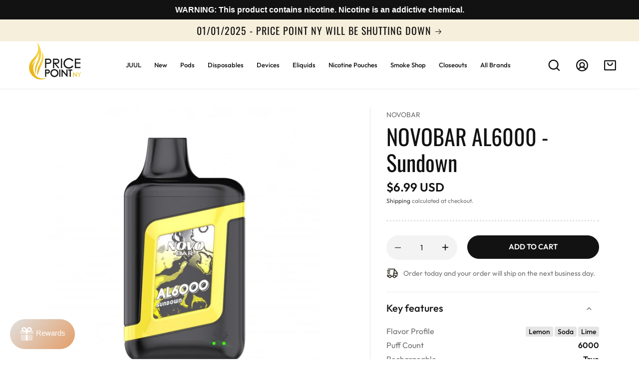

--- FILE ---
content_type: text/html; charset=utf-8
request_url: https://www.pricepointny.com/products/smok-novo-bar-al6000-sundown
body_size: 62360
content:
<!doctype html>
<html class="js" lang="en">
  <head>
    <meta charset="utf-8">
    <meta http-equiv="X-UA-Compatible" content="IE=edge">
    <meta name="viewport" content="width=device-width,initial-scale=1">
    <meta name="theme-color" content="">
    <link rel="canonical" href="https://www.pricepointny.com/products/smok-novo-bar-al6000-sundown"><link rel="icon" type="image/png" href="//www.pricepointny.com/cdn/shop/files/FAVICON_7ba05473-0b18-40cc-a060-5b22e432e5a5.png?crop=center&height=32&v=1683144937&width=32"><link rel="preconnect" href="https://fonts.shopifycdn.com" crossorigin><title>
      SMOK NOVO BAR AL6000 - Sundown| America&#39;s No.1 Online Vape Shop
 &ndash; Price Point NY</title>

    
      <meta name="description" content="GENERAL INFORMATION  AL6000 is intended to redefine the ultimate flavor and certified to be far beyond the original intention. Made to be intelligent, it keeps you updated about the remaining battery and e-liquid levels while vaping via indicators located on the device. Key Features Size: 78*42*25mm E-liquid Capacity: ">
    

    

<meta property="og:site_name" content="Price Point NY">
<meta property="og:url" content="https://www.pricepointny.com/products/smok-novo-bar-al6000-sundown">
<meta property="og:title" content="SMOK NOVO BAR AL6000 - Sundown| America&#39;s No.1 Online Vape Shop">
<meta property="og:type" content="product">
<meta property="og:description" content="GENERAL INFORMATION  AL6000 is intended to redefine the ultimate flavor and certified to be far beyond the original intention. Made to be intelligent, it keeps you updated about the remaining battery and e-liquid levels while vaping via indicators located on the device. Key Features Size: 78*42*25mm E-liquid Capacity: "><meta property="og:image" content="http://www.pricepointny.com/cdn/shop/products/AL6000SUNDOWN.jpg?v=1672861185">
  <meta property="og:image:secure_url" content="https://www.pricepointny.com/cdn/shop/products/AL6000SUNDOWN.jpg?v=1672861185">
  <meta property="og:image:width" content="800">
  <meta property="og:image:height" content="800"><meta property="og:price:amount" content="6.99">
  <meta property="og:price:currency" content="USD"><meta name="twitter:card" content="summary_large_image">
<meta name="twitter:title" content="SMOK NOVO BAR AL6000 - Sundown| America&#39;s No.1 Online Vape Shop">
<meta name="twitter:description" content="GENERAL INFORMATION  AL6000 is intended to redefine the ultimate flavor and certified to be far beyond the original intention. Made to be intelligent, it keeps you updated about the remaining battery and e-liquid levels while vaping via indicators located on the device. Key Features Size: 78*42*25mm E-liquid Capacity: ">


    

    <script src="//www.pricepointny.com/cdn/shop/t/72/assets/plug-utils.js?v=1603446915724183951730922494" defer></script>
    <script src="//www.pricepointny.com/cdn/shop/t/72/assets/plug-swiper.js?v=102116534128587238361730922496" defer></script>
    <script src="//www.pricepointny.com/cdn/shop/t/72/assets/global.js?v=21461185211382357571730922492" defer="defer"></script>
    <script src="//www.pricepointny.com/cdn/shop/t/72/assets/details-disclosure.js?v=13653116266235556501730922490" defer="defer"></script>
    <script src="//www.pricepointny.com/cdn/shop/t/72/assets/details-modal.js?v=25581673532751508451730922491" defer="defer"></script>
    <script src="//www.pricepointny.com/cdn/shop/t/72/assets/search-form.js?v=133129549252120666541730922496" defer="defer"></script><script src="//www.pricepointny.com/cdn/shop/t/72/assets/animations.js?v=88693664871331136111730922488" defer="defer"></script><script>window.performance && window.performance.mark && window.performance.mark('shopify.content_for_header.start');</script><meta name="robots" content="noindex,nofollow">
<meta id="shopify-digital-wallet" name="shopify-digital-wallet" content="/28799822/digital_wallets/dialog">
<link rel="alternate" type="application/json+oembed" href="https://www.pricepointny.com/products/smok-novo-bar-al6000-sundown.oembed">
<script async="async" src="/checkouts/internal/preloads.js?locale=en-US"></script>
<script id="shopify-features" type="application/json">{"accessToken":"25289b02b4ffd795ed76046ad2560108","betas":["rich-media-storefront-analytics"],"domain":"www.pricepointny.com","predictiveSearch":true,"shopId":28799822,"locale":"en"}</script>
<script>var Shopify = Shopify || {};
Shopify.shop = "price-point-new-york.myshopify.com";
Shopify.locale = "en";
Shopify.currency = {"active":"USD","rate":"1.0"};
Shopify.country = "US";
Shopify.theme = {"name":"Plug Development - Variant Fix","id":136541175853,"schema_name":"Dawn","schema_version":"15.0.2","theme_store_id":null,"role":"main"};
Shopify.theme.handle = "null";
Shopify.theme.style = {"id":null,"handle":null};
Shopify.cdnHost = "www.pricepointny.com/cdn";
Shopify.routes = Shopify.routes || {};
Shopify.routes.root = "/";</script>
<script type="module">!function(o){(o.Shopify=o.Shopify||{}).modules=!0}(window);</script>
<script>!function(o){function n(){var o=[];function n(){o.push(Array.prototype.slice.apply(arguments))}return n.q=o,n}var t=o.Shopify=o.Shopify||{};t.loadFeatures=n(),t.autoloadFeatures=n()}(window);</script>
<script id="shop-js-analytics" type="application/json">{"pageType":"product"}</script>
<script defer="defer" async type="module" src="//www.pricepointny.com/cdn/shopifycloud/shop-js/modules/v2/client.init-shop-cart-sync_BT-GjEfc.en.esm.js"></script>
<script defer="defer" async type="module" src="//www.pricepointny.com/cdn/shopifycloud/shop-js/modules/v2/chunk.common_D58fp_Oc.esm.js"></script>
<script defer="defer" async type="module" src="//www.pricepointny.com/cdn/shopifycloud/shop-js/modules/v2/chunk.modal_xMitdFEc.esm.js"></script>
<script type="module">
  await import("//www.pricepointny.com/cdn/shopifycloud/shop-js/modules/v2/client.init-shop-cart-sync_BT-GjEfc.en.esm.js");
await import("//www.pricepointny.com/cdn/shopifycloud/shop-js/modules/v2/chunk.common_D58fp_Oc.esm.js");
await import("//www.pricepointny.com/cdn/shopifycloud/shop-js/modules/v2/chunk.modal_xMitdFEc.esm.js");

  window.Shopify.SignInWithShop?.initShopCartSync?.({"fedCMEnabled":true,"windoidEnabled":true});

</script>
<script>(function() {
  var isLoaded = false;
  function asyncLoad() {
    if (isLoaded) return;
    isLoaded = true;
    var urls = ["https:\/\/cdn.shopify.com\/s\/files\/1\/2879\/9822\/t\/2\/assets\/gtranslate.js?16307790396857799513\u0026shop=price-point-new-york.myshopify.com","https:\/\/chimpstatic.com\/mcjs-connected\/js\/users\/7083ce4e4cec98dda38806fd7\/c85f5291781daf347d376080c.js?shop=price-point-new-york.myshopify.com","https:\/\/cdn1.stamped.io\/files\/widget.min.js?shop=price-point-new-york.myshopify.com","https:\/\/formbuilder.hulkapps.com\/skeletopapp.js?shop=price-point-new-york.myshopify.com","https:\/\/loox.io\/widget\/V_DYnfplvX\/loox.1730385891079.js?shop=price-point-new-york.myshopify.com"];
    for (var i = 0; i < urls.length; i++) {
      var s = document.createElement('script');
      s.type = 'text/javascript';
      s.async = true;
      s.src = urls[i];
      var x = document.getElementsByTagName('script')[0];
      x.parentNode.insertBefore(s, x);
    }
  };
  if(window.attachEvent) {
    window.attachEvent('onload', asyncLoad);
  } else {
    window.addEventListener('load', asyncLoad, false);
  }
})();</script>
<script id="__st">var __st={"a":28799822,"offset":-18000,"reqid":"9ee3417b-8b57-4232-8c9e-97c5d1a09d20-1769290076","pageurl":"www.pricepointny.com\/products\/smok-novo-bar-al6000-sundown","u":"6d7ed2805aa7","p":"product","rtyp":"product","rid":7404043141165};</script>
<script>window.ShopifyPaypalV4VisibilityTracking = true;</script>
<script id="form-persister">!function(){'use strict';const t='contact',e='new_comment',n=[[t,t],['blogs',e],['comments',e],[t,'customer']],o='password',r='form_key',c=['recaptcha-v3-token','g-recaptcha-response','h-captcha-response',o],s=()=>{try{return window.sessionStorage}catch{return}},i='__shopify_v',u=t=>t.elements[r],a=function(){const t=[...n].map((([t,e])=>`form[action*='/${t}']:not([data-nocaptcha='true']) input[name='form_type'][value='${e}']`)).join(',');var e;return e=t,()=>e?[...document.querySelectorAll(e)].map((t=>t.form)):[]}();function m(t){const e=u(t);a().includes(t)&&(!e||!e.value)&&function(t){try{if(!s())return;!function(t){const e=s();if(!e)return;const n=u(t);if(!n)return;const o=n.value;o&&e.removeItem(o)}(t);const e=Array.from(Array(32),(()=>Math.random().toString(36)[2])).join('');!function(t,e){u(t)||t.append(Object.assign(document.createElement('input'),{type:'hidden',name:r})),t.elements[r].value=e}(t,e),function(t,e){const n=s();if(!n)return;const r=[...t.querySelectorAll(`input[type='${o}']`)].map((({name:t})=>t)),u=[...c,...r],a={};for(const[o,c]of new FormData(t).entries())u.includes(o)||(a[o]=c);n.setItem(e,JSON.stringify({[i]:1,action:t.action,data:a}))}(t,e)}catch(e){console.error('failed to persist form',e)}}(t)}const f=t=>{if('true'===t.dataset.persistBound)return;const e=function(t,e){const n=function(t){return'function'==typeof t.submit?t.submit:HTMLFormElement.prototype.submit}(t).bind(t);return function(){let t;return()=>{t||(t=!0,(()=>{try{e(),n()}catch(t){(t=>{console.error('form submit failed',t)})(t)}})(),setTimeout((()=>t=!1),250))}}()}(t,(()=>{m(t)}));!function(t,e){if('function'==typeof t.submit&&'function'==typeof e)try{t.submit=e}catch{}}(t,e),t.addEventListener('submit',(t=>{t.preventDefault(),e()})),t.dataset.persistBound='true'};!function(){function t(t){const e=(t=>{const e=t.target;return e instanceof HTMLFormElement?e:e&&e.form})(t);e&&m(e)}document.addEventListener('submit',t),document.addEventListener('DOMContentLoaded',(()=>{const e=a();for(const t of e)f(t);var n;n=document.body,new window.MutationObserver((t=>{for(const e of t)if('childList'===e.type&&e.addedNodes.length)for(const t of e.addedNodes)1===t.nodeType&&'FORM'===t.tagName&&a().includes(t)&&f(t)})).observe(n,{childList:!0,subtree:!0,attributes:!1}),document.removeEventListener('submit',t)}))}()}();</script>
<script integrity="sha256-4kQ18oKyAcykRKYeNunJcIwy7WH5gtpwJnB7kiuLZ1E=" data-source-attribution="shopify.loadfeatures" defer="defer" src="//www.pricepointny.com/cdn/shopifycloud/storefront/assets/storefront/load_feature-a0a9edcb.js" crossorigin="anonymous"></script>
<script data-source-attribution="shopify.dynamic_checkout.dynamic.init">var Shopify=Shopify||{};Shopify.PaymentButton=Shopify.PaymentButton||{isStorefrontPortableWallets:!0,init:function(){window.Shopify.PaymentButton.init=function(){};var t=document.createElement("script");t.src="https://www.pricepointny.com/cdn/shopifycloud/portable-wallets/latest/portable-wallets.en.js",t.type="module",document.head.appendChild(t)}};
</script>
<script data-source-attribution="shopify.dynamic_checkout.buyer_consent">
  function portableWalletsHideBuyerConsent(e){var t=document.getElementById("shopify-buyer-consent"),n=document.getElementById("shopify-subscription-policy-button");t&&n&&(t.classList.add("hidden"),t.setAttribute("aria-hidden","true"),n.removeEventListener("click",e))}function portableWalletsShowBuyerConsent(e){var t=document.getElementById("shopify-buyer-consent"),n=document.getElementById("shopify-subscription-policy-button");t&&n&&(t.classList.remove("hidden"),t.removeAttribute("aria-hidden"),n.addEventListener("click",e))}window.Shopify?.PaymentButton&&(window.Shopify.PaymentButton.hideBuyerConsent=portableWalletsHideBuyerConsent,window.Shopify.PaymentButton.showBuyerConsent=portableWalletsShowBuyerConsent);
</script>
<script data-source-attribution="shopify.dynamic_checkout.cart.bootstrap">document.addEventListener("DOMContentLoaded",(function(){function t(){return document.querySelector("shopify-accelerated-checkout-cart, shopify-accelerated-checkout")}if(t())Shopify.PaymentButton.init();else{new MutationObserver((function(e,n){t()&&(Shopify.PaymentButton.init(),n.disconnect())})).observe(document.body,{childList:!0,subtree:!0})}}));
</script>
<script id="sections-script" data-sections="header" defer="defer" src="//www.pricepointny.com/cdn/shop/t/72/compiled_assets/scripts.js?v=18972"></script>
<script>window.performance && window.performance.mark && window.performance.mark('shopify.content_for_header.end');</script>

    <style data-shopify>
      
      @font-face {
        font-family: "Outfit";
        src: url("//www.pricepointny.com/cdn/shop/t/72/assets/Outfit-VariableFont_wght.ttf?v=103174499192425046841730922488") format("truetype");
        font-weight: 100 900;
      }
      @font-face {
  font-family: Oswald;
  font-weight: 400;
  font-style: normal;
  font-display: swap;
  src: url("//www.pricepointny.com/cdn/fonts/oswald/oswald_n4.7760ed7a63e536050f64bb0607ff70ce07a480bd.woff2") format("woff2"),
       url("//www.pricepointny.com/cdn/fonts/oswald/oswald_n4.ae5e497f60fc686568afe76e9ff1872693c533e9.woff") format("woff");
}


      
        :root,
        .color-scheme-1 {
          --color-background: 255,255,255;
        
          --gradient-background: #ffffff;
        

        

        --color-foreground: 18,18,18;
        --color-background-contrast: 191,191,191;
        --color-shadow: 18,18,18;
        --color-button: 18,18,18;
        --color-button-text: 255,255,255;
        --color-secondary-button: 255,255,255;
        --color-secondary-button-text: 18,18,18;
        --color-link: 18,18,18;
        --color-badge-foreground: 18,18,18;
        --color-badge-background: 255,255,255;
        --color-badge-border: 18,18,18;
        --payment-terms-background-color: rgb(255 255 255);
      }
      
        
        .color-scheme-2 {
          --color-background: 243,243,243;
        
          --gradient-background: #f3f3f3;
        

        

        --color-foreground: 18,18,18;
        --color-background-contrast: 179,179,179;
        --color-shadow: 18,18,18;
        --color-button: 18,18,18;
        --color-button-text: 243,243,243;
        --color-secondary-button: 243,243,243;
        --color-secondary-button-text: 18,18,18;
        --color-link: 18,18,18;
        --color-badge-foreground: 18,18,18;
        --color-badge-background: 243,243,243;
        --color-badge-border: 18,18,18;
        --payment-terms-background-color: rgb(243 243 243);
      }
      
        
        .color-scheme-3 {
          --color-background: 246,239,220;
        
          --gradient-background: #f6efdc;
        

        

        --color-foreground: 18,18,18;
        --color-background-contrast: 220,193,119;
        --color-shadow: 18,18,18;
        --color-button: 18,18,18;
        --color-button-text: 255,255,255;
        --color-secondary-button: 246,239,220;
        --color-secondary-button-text: 18,18,18;
        --color-link: 18,18,18;
        --color-badge-foreground: 18,18,18;
        --color-badge-background: 246,239,220;
        --color-badge-border: 18,18,18;
        --payment-terms-background-color: rgb(246 239 220);
      }
      
        
        .color-scheme-4 {
          --color-background: 18,18,18;
        
          --gradient-background: #121212;
        

        

        --color-foreground: 255,255,255;
        --color-background-contrast: 146,146,146;
        --color-shadow: 18,18,18;
        --color-button: 255,255,255;
        --color-button-text: 18,18,18;
        --color-secondary-button: 18,18,18;
        --color-secondary-button-text: 255,255,255;
        --color-link: 255,255,255;
        --color-badge-foreground: 255,255,255;
        --color-badge-background: 18,18,18;
        --color-badge-border: 255,255,255;
        --payment-terms-background-color: rgb(18 18 18);
      }
      
        
        .color-scheme-5 {
          --color-background: 51,79,180;
        
          --gradient-background: #334fb4;
        

        

        --color-foreground: 255,255,255;
        --color-background-contrast: 23,35,81;
        --color-shadow: 18,18,18;
        --color-button: 255,255,255;
        --color-button-text: 51,79,180;
        --color-secondary-button: 51,79,180;
        --color-secondary-button-text: 255,255,255;
        --color-link: 255,255,255;
        --color-badge-foreground: 255,255,255;
        --color-badge-background: 51,79,180;
        --color-badge-border: 255,255,255;
        --payment-terms-background-color: rgb(51 79 180);
      }
      
        
        .color-scheme-16332049-8bfd-4452-b277-589cb83db30d {
          --color-background: 255,255,255;
        
          --gradient-background: #ffffff;
        

        

        --color-foreground: 18,18,18;
        --color-background-contrast: 191,191,191;
        --color-shadow: 18,18,18;
        --color-button: 18,18,18;
        --color-button-text: 255,255,255;
        --color-secondary-button: 255,255,255;
        --color-secondary-button-text: 18,18,18;
        --color-link: 18,18,18;
        --color-badge-foreground: 18,18,18;
        --color-badge-background: 255,255,255;
        --color-badge-border: 18,18,18;
        --payment-terms-background-color: rgb(255 255 255);
      }
      
        
        .color-scheme-eb910f9f-5949-43c6-850c-3b60b28ce88a {
          --color-background: 255,255,255;
        
          --gradient-background: linear-gradient(161deg, rgba(249, 249, 249, 1) 38%, rgba(248, 246, 197, 1) 134.44%);
        

        

        --color-foreground: 18,18,18;
        --color-background-contrast: 191,191,191;
        --color-shadow: 18,18,18;
        --color-button: 18,18,18;
        --color-button-text: 255,255,255;
        --color-secondary-button: 255,255,255;
        --color-secondary-button-text: 18,18,18;
        --color-link: 18,18,18;
        --color-badge-foreground: 18,18,18;
        --color-badge-background: 255,255,255;
        --color-badge-border: 18,18,18;
        --payment-terms-background-color: rgb(255 255 255);
      }
      
        
        .color-scheme-ab85f9e6-5e97-4b21-b4e5-5875dbe19511 {
          --color-background: 255,255,255;
        
          --gradient-background: linear-gradient(180deg, rgba(255, 255, 255, 0.20) 0%, #FFF8E8 41%, #FFF 100%);
        

        

        --color-foreground: 18,18,18;
        --color-background-contrast: 191,191,191;
        --color-shadow: 18,18,18;
        --color-button: 18,18,18;
        --color-button-text: 255,255,255;
        --color-secondary-button: 255,255,255;
        --color-secondary-button-text: 18,18,18;
        --color-link: 18,18,18;
        --color-badge-foreground: 18,18,18;
        --color-badge-background: 255,255,255;
        --color-badge-border: 18,18,18;
        --payment-terms-background-color: rgb(255 255 255);
      }
      
        
        .color-scheme-e4732cb5-a425-435e-b1a6-0f5c45637b12 {
          --color-background: 229,229,229;
        
          --gradient-background: #e5e5e5;
        

        

        --color-foreground: 18,18,18;
        --color-background-contrast: 165,165,165;
        --color-shadow: 18,18,18;
        --color-button: 18,18,18;
        --color-button-text: 255,255,255;
        --color-secondary-button: 229,229,229;
        --color-secondary-button-text: 18,18,18;
        --color-link: 18,18,18;
        --color-badge-foreground: 18,18,18;
        --color-badge-background: 229,229,229;
        --color-badge-border: 18,18,18;
        --payment-terms-background-color: rgb(229 229 229);
      }
      

      body, .color-scheme-1, .color-scheme-2, .color-scheme-3, .color-scheme-4, .color-scheme-5, .color-scheme-16332049-8bfd-4452-b277-589cb83db30d, .color-scheme-eb910f9f-5949-43c6-850c-3b60b28ce88a, .color-scheme-ab85f9e6-5e97-4b21-b4e5-5875dbe19511, .color-scheme-e4732cb5-a425-435e-b1a6-0f5c45637b12 {
        color: rgba(var(--color-foreground), 1);
        background-color: rgb(var(--color-background));
      }

      :root {
        --font-body-family: Outfit, sans-serif;
        --font-body-style: normal;
        --font-body-weight: 400;
        --font-body-weight-bold: 700;

        --font-heading-family: Oswald, sans-serif;
        --font-heading-style: normal;
        --font-heading-weight: 400;

        --font-body-scale: 1.0;
        --font-heading-scale: 1.0;

        --media-padding: px;
        --media-border-opacity: 0.05;
        --media-border-width: 0px;
        --media-radius: 0px;
        --media-shadow-opacity: 0.0;
        --media-shadow-horizontal-offset: 0px;
        --media-shadow-vertical-offset: 0px;
        --media-shadow-blur-radius: 5px;
        --media-shadow-visible: 0;

        --page-width: 140rem;
        --page-width-margin: 0rem;

        --product-card-image-padding: 0.0rem;
        --product-card-corner-radius: 2.0rem;
        --product-card-text-alignment: left;
        --product-card-border-width: 0.0rem;
        --product-card-border-opacity: 0.1;
        --product-card-shadow-opacity: 0.0;
        --product-card-shadow-visible: 0;
        --product-card-shadow-horizontal-offset: 0.0rem;
        --product-card-shadow-vertical-offset: 0.0rem;
        --product-card-shadow-blur-radius: 0.5rem;

        --collection-card-image-padding: 0.0rem;
        --collection-card-corner-radius: 0.0rem;
        --collection-card-text-alignment: left;
        --collection-card-border-width: 0.0rem;
        --collection-card-border-opacity: 0.1;
        --collection-card-shadow-opacity: 0.0;
        --collection-card-shadow-visible: 0;
        --collection-card-shadow-horizontal-offset: 0.0rem;
        --collection-card-shadow-vertical-offset: 0.4rem;
        --collection-card-shadow-blur-radius: 0.5rem;

        --blog-card-image-padding: 0.0rem;
        --blog-card-corner-radius: 0.0rem;
        --blog-card-text-alignment: left;
        --blog-card-border-width: 0.0rem;
        --blog-card-border-opacity: 0.1;
        --blog-card-shadow-opacity: 0.0;
        --blog-card-shadow-visible: 0;
        --blog-card-shadow-horizontal-offset: 0.0rem;
        --blog-card-shadow-vertical-offset: 0.4rem;
        --blog-card-shadow-blur-radius: 0.5rem;

        --badge-corner-radius: 1.0rem;

        --popup-border-width: 1px;
        --popup-border-opacity: 0.1;
        --popup-corner-radius: 0px;
        --popup-shadow-opacity: 0.05;
        --popup-shadow-horizontal-offset: 0px;
        --popup-shadow-vertical-offset: 4px;
        --popup-shadow-blur-radius: 5px;

        --drawer-border-width: 1px;
        --drawer-border-opacity: 0.1;
        --drawer-shadow-opacity: 0.0;
        --drawer-shadow-horizontal-offset: 0px;
        --drawer-shadow-vertical-offset: 4px;
        --drawer-shadow-blur-radius: 5px;

        --spacing-sections-desktop: 0px;
        --spacing-sections-mobile: 0px;

        --grid-desktop-vertical-spacing: 14px;
        --grid-desktop-horizontal-spacing: 18px;

        --grid-mobile-vertical-spacing: 10px;
        --grid-mobile-horizontal-spacing: 12px;

        --text-boxes-border-opacity: 0.1;
        --text-boxes-border-width: 0px;
        --text-boxes-radius: 0px;
        --text-boxes-shadow-opacity: 0.0;
        --text-boxes-shadow-visible: 0;
        --text-boxes-shadow-horizontal-offset: 0px;
        --text-boxes-shadow-vertical-offset: 4px;
        --text-boxes-shadow-blur-radius: 5px;

        --buttons-radius: 40px;
        --buttons-radius-outset: 41px;
        --buttons-border-width: 1px;
        --buttons-border-opacity: 1.0;
        --buttons-shadow-opacity: 0.0;
        --buttons-shadow-visible: 0;
        --buttons-shadow-horizontal-offset: 0px;
        --buttons-shadow-vertical-offset: 4px;
        --buttons-shadow-blur-radius: 5px;
        --buttons-border-offset: 0.3px;

        --inputs-radius: 40px;
        --inputs-border-width: 1px;
        --inputs-border-opacity: 0.55;
        --inputs-shadow-opacity: 0.0;
        --inputs-shadow-horizontal-offset: 0px;
        --inputs-margin-offset: 0px;
        --inputs-shadow-vertical-offset: 4px;
        --inputs-shadow-blur-radius: 5px;
        --inputs-radius-outset: 41px;

        --variant-pills-radius: 40px;
        --variant-pills-border-width: 1px;
        --variant-pills-border-opacity: 0.55;
        --variant-pills-shadow-opacity: 0.0;
        --variant-pills-shadow-horizontal-offset: 0px;
        --variant-pills-shadow-vertical-offset: 4px;
        --variant-pills-shadow-blur-radius: 5px;

        --color-gold: 226, 196, 121;
        --color-gold-dark: 	217, 178, 79;
        --color-black: 18, 18, 18;
        --color-dark-gray: 111, 111, 111;
        --color-gray: 166, 166, 166;
        --color-light-gray: 229, 229, 229;
        --color-very-light-gray: 243, 243, 243;
        --color-gold-gradient: linear-gradient(180deg, #d2c479 0%, #dbb757 100%);
        --color-light-beige: 246, 238, 220;
        --color-beige: 230, 208, 159;
        --color-blue:	19, 102, 214;
      }

      @media screen and (min-width: 1280px) {
        :root {
          --grid-desktop-vertical-spacing: 20px;
          --grid-desktop-horizontal-spacing: 24px;
        }
      }

      *,
      *::before,
      *::after {
        box-sizing: inherit;
      }

      html {
        box-sizing: border-box;
        font-size: calc(var(--font-body-scale) * 62.5%);
        height: 100%;
        scroll-behavior: smooth;
      }

      body {
        display: grid;
        grid-template-rows: auto auto 1fr auto;
        grid-template-columns: 100%;
        min-height: 100%;
        margin: 0;
        font-size: 1.5rem;
        letter-spacing: normal;
        line-height: calc(1 + 0.8 / var(--font-body-scale));
        font-family: var(--font-body-family);
        font-style: var(--font-body-style);
        font-weight: var(--font-body-weight);
      }

      @media screen and (min-width: 750px) {
        body {
          font-size: 1.6rem;
        }
      }

      body[data-page-type="product"][data-has-reviews="false"] #stamped-main-widget {
        display: none;
      }

      .plug-ratio-box {
        position: relative;
        width: 100%;
      }

      .plug-ratio-box--square {
        padding-top: 100%;
      }

      .plug-media {
        position: absolute;
        top: 0;
        right: 0;
        bottom: 0;
        left: 0;
        display: block;
        width: 100%;
        min-width: 100%;
        height: 100%;
        min-height: 100%;
      }

    </style>

    <link href="//www.pricepointny.com/cdn/shop/t/72/assets/base.css?v=125409010276619445231730922487" rel="stylesheet" type="text/css" media="all" />
<link rel="stylesheet" href="//www.pricepointny.com/cdn/shop/t/72/assets/component-cart-items.css?v=8024621783058011631730922491" media="print" onload="this.media='all'">

    <link href="//www.pricepointny.com/cdn/shop/t/72/assets/plug-swiper.css?v=149832177188051913981730922496" rel="stylesheet" type="text/css" media="all" />
<link href="//www.pricepointny.com/cdn/shop/t/72/assets/component-cart-drawer.css?v=58473139325730044541730922490" rel="stylesheet" type="text/css" media="all" />
      <link href="//www.pricepointny.com/cdn/shop/t/72/assets/component-cart.css?v=85451519123538196231730922487" rel="stylesheet" type="text/css" media="all" />
      <link href="//www.pricepointny.com/cdn/shop/t/72/assets/component-totals.css?v=15906652033866631521730922489" rel="stylesheet" type="text/css" media="all" />
      <link href="//www.pricepointny.com/cdn/shop/t/72/assets/component-price.css?v=106134909021957946801730922488" rel="stylesheet" type="text/css" media="all" />
      <link href="//www.pricepointny.com/cdn/shop/t/72/assets/component-discounts.css?v=152760482443307489271730922489" rel="stylesheet" type="text/css" media="all" />

    <link rel="preload" as="font" href="//www.pricepointny.com/cdn/shop/t/72/assets/Outfit-VariableFont_wght.ttf?v=103174499192425046841730922488" type="font/ttf" crossorigin>
    

      <link rel="preload" as="font" href="//www.pricepointny.com/cdn/fonts/oswald/oswald_n4.7760ed7a63e536050f64bb0607ff70ce07a480bd.woff2" type="font/woff2" crossorigin>
      
<link href="//www.pricepointny.com/cdn/shop/t/72/assets/component-localization-form.css?v=120620094879297847921730922491" rel="stylesheet" type="text/css" media="all" />
      <script src="//www.pricepointny.com/cdn/shop/t/72/assets/localization-form.js?v=144176611646395275351730922492" defer="defer"></script><link
        rel="stylesheet"
        href="//www.pricepointny.com/cdn/shop/t/72/assets/component-predictive-search.css?v=142878909118863360801730922491"
        media="print"
        onload="this.media='all'"
      ><script>
      if (Shopify.designMode) {
        document.documentElement.classList.add('shopify-design-mode');
      }
    </script>
  <!-- BEGIN app block: shopify://apps/frequently-bought/blocks/app-embed-block/b1a8cbea-c844-4842-9529-7c62dbab1b1f --><script>
    window.codeblackbelt = window.codeblackbelt || {};
    window.codeblackbelt.shop = window.codeblackbelt.shop || 'price-point-new-york.myshopify.com';
    
        window.codeblackbelt.productId = 7404043141165;</script><script src="//cdn.codeblackbelt.com/widgets/frequently-bought-together/main.min.js?version=2026012416-0500" async></script>
 <!-- END app block --><!-- BEGIN app block: shopify://apps/doofinder-search-discovery/blocks/doofinder-script/1abc6bc6-ff36-4a37-9034-effae4a47cf6 -->
  <script>
    (function(w, k) {w[k] = window[k] || function () { (window[k].q = window[k].q || []).push(arguments) }})(window, "doofinderApp")
    var dfKvCustomerEmail = "";

    doofinderApp("config", "currency", Shopify.currency.active);
    doofinderApp("config", "language", Shopify.locale);
    var context = Shopify.country;
    
    doofinderApp("config", "priceName", context);
    localStorage.setItem("shopify-language", Shopify.locale);

    doofinderApp("init", "layer", {
      params:{
        "":{
          exclude: {
            not_published_in: [context]
          }
        },
        "product":{
          exclude: {
            not_published_in: [context]
          }
        }
      }
    });
  </script>

  <script src="https://us1-config.doofinder.com/2.x/b21102b9-dedd-4983-bd49-5c984719dcb4.js" async></script>



<!-- END app block --><script src="https://cdn.shopify.com/extensions/b41074e5-57a8-4843-a6e6-1cf28f5b384a/appikon-back-in-stock-19/assets/subscribe_it_js.js" type="text/javascript" defer="defer"></script>
<link href="https://monorail-edge.shopifysvc.com" rel="dns-prefetch">
<script>(function(){if ("sendBeacon" in navigator && "performance" in window) {try {var session_token_from_headers = performance.getEntriesByType('navigation')[0].serverTiming.find(x => x.name == '_s').description;} catch {var session_token_from_headers = undefined;}var session_cookie_matches = document.cookie.match(/_shopify_s=([^;]*)/);var session_token_from_cookie = session_cookie_matches && session_cookie_matches.length === 2 ? session_cookie_matches[1] : "";var session_token = session_token_from_headers || session_token_from_cookie || "";function handle_abandonment_event(e) {var entries = performance.getEntries().filter(function(entry) {return /monorail-edge.shopifysvc.com/.test(entry.name);});if (!window.abandonment_tracked && entries.length === 0) {window.abandonment_tracked = true;var currentMs = Date.now();var navigation_start = performance.timing.navigationStart;var payload = {shop_id: 28799822,url: window.location.href,navigation_start,duration: currentMs - navigation_start,session_token,page_type: "product"};window.navigator.sendBeacon("https://monorail-edge.shopifysvc.com/v1/produce", JSON.stringify({schema_id: "online_store_buyer_site_abandonment/1.1",payload: payload,metadata: {event_created_at_ms: currentMs,event_sent_at_ms: currentMs}}));}}window.addEventListener('pagehide', handle_abandonment_event);}}());</script>
<script id="web-pixels-manager-setup">(function e(e,d,r,n,o){if(void 0===o&&(o={}),!Boolean(null===(a=null===(i=window.Shopify)||void 0===i?void 0:i.analytics)||void 0===a?void 0:a.replayQueue)){var i,a;window.Shopify=window.Shopify||{};var t=window.Shopify;t.analytics=t.analytics||{};var s=t.analytics;s.replayQueue=[],s.publish=function(e,d,r){return s.replayQueue.push([e,d,r]),!0};try{self.performance.mark("wpm:start")}catch(e){}var l=function(){var e={modern:/Edge?\/(1{2}[4-9]|1[2-9]\d|[2-9]\d{2}|\d{4,})\.\d+(\.\d+|)|Firefox\/(1{2}[4-9]|1[2-9]\d|[2-9]\d{2}|\d{4,})\.\d+(\.\d+|)|Chrom(ium|e)\/(9{2}|\d{3,})\.\d+(\.\d+|)|(Maci|X1{2}).+ Version\/(15\.\d+|(1[6-9]|[2-9]\d|\d{3,})\.\d+)([,.]\d+|)( \(\w+\)|)( Mobile\/\w+|) Safari\/|Chrome.+OPR\/(9{2}|\d{3,})\.\d+\.\d+|(CPU[ +]OS|iPhone[ +]OS|CPU[ +]iPhone|CPU IPhone OS|CPU iPad OS)[ +]+(15[._]\d+|(1[6-9]|[2-9]\d|\d{3,})[._]\d+)([._]\d+|)|Android:?[ /-](13[3-9]|1[4-9]\d|[2-9]\d{2}|\d{4,})(\.\d+|)(\.\d+|)|Android.+Firefox\/(13[5-9]|1[4-9]\d|[2-9]\d{2}|\d{4,})\.\d+(\.\d+|)|Android.+Chrom(ium|e)\/(13[3-9]|1[4-9]\d|[2-9]\d{2}|\d{4,})\.\d+(\.\d+|)|SamsungBrowser\/([2-9]\d|\d{3,})\.\d+/,legacy:/Edge?\/(1[6-9]|[2-9]\d|\d{3,})\.\d+(\.\d+|)|Firefox\/(5[4-9]|[6-9]\d|\d{3,})\.\d+(\.\d+|)|Chrom(ium|e)\/(5[1-9]|[6-9]\d|\d{3,})\.\d+(\.\d+|)([\d.]+$|.*Safari\/(?![\d.]+ Edge\/[\d.]+$))|(Maci|X1{2}).+ Version\/(10\.\d+|(1[1-9]|[2-9]\d|\d{3,})\.\d+)([,.]\d+|)( \(\w+\)|)( Mobile\/\w+|) Safari\/|Chrome.+OPR\/(3[89]|[4-9]\d|\d{3,})\.\d+\.\d+|(CPU[ +]OS|iPhone[ +]OS|CPU[ +]iPhone|CPU IPhone OS|CPU iPad OS)[ +]+(10[._]\d+|(1[1-9]|[2-9]\d|\d{3,})[._]\d+)([._]\d+|)|Android:?[ /-](13[3-9]|1[4-9]\d|[2-9]\d{2}|\d{4,})(\.\d+|)(\.\d+|)|Mobile Safari.+OPR\/([89]\d|\d{3,})\.\d+\.\d+|Android.+Firefox\/(13[5-9]|1[4-9]\d|[2-9]\d{2}|\d{4,})\.\d+(\.\d+|)|Android.+Chrom(ium|e)\/(13[3-9]|1[4-9]\d|[2-9]\d{2}|\d{4,})\.\d+(\.\d+|)|Android.+(UC? ?Browser|UCWEB|U3)[ /]?(15\.([5-9]|\d{2,})|(1[6-9]|[2-9]\d|\d{3,})\.\d+)\.\d+|SamsungBrowser\/(5\.\d+|([6-9]|\d{2,})\.\d+)|Android.+MQ{2}Browser\/(14(\.(9|\d{2,})|)|(1[5-9]|[2-9]\d|\d{3,})(\.\d+|))(\.\d+|)|K[Aa][Ii]OS\/(3\.\d+|([4-9]|\d{2,})\.\d+)(\.\d+|)/},d=e.modern,r=e.legacy,n=navigator.userAgent;return n.match(d)?"modern":n.match(r)?"legacy":"unknown"}(),u="modern"===l?"modern":"legacy",c=(null!=n?n:{modern:"",legacy:""})[u],f=function(e){return[e.baseUrl,"/wpm","/b",e.hashVersion,"modern"===e.buildTarget?"m":"l",".js"].join("")}({baseUrl:d,hashVersion:r,buildTarget:u}),m=function(e){var d=e.version,r=e.bundleTarget,n=e.surface,o=e.pageUrl,i=e.monorailEndpoint;return{emit:function(e){var a=e.status,t=e.errorMsg,s=(new Date).getTime(),l=JSON.stringify({metadata:{event_sent_at_ms:s},events:[{schema_id:"web_pixels_manager_load/3.1",payload:{version:d,bundle_target:r,page_url:o,status:a,surface:n,error_msg:t},metadata:{event_created_at_ms:s}}]});if(!i)return console&&console.warn&&console.warn("[Web Pixels Manager] No Monorail endpoint provided, skipping logging."),!1;try{return self.navigator.sendBeacon.bind(self.navigator)(i,l)}catch(e){}var u=new XMLHttpRequest;try{return u.open("POST",i,!0),u.setRequestHeader("Content-Type","text/plain"),u.send(l),!0}catch(e){return console&&console.warn&&console.warn("[Web Pixels Manager] Got an unhandled error while logging to Monorail."),!1}}}}({version:r,bundleTarget:l,surface:e.surface,pageUrl:self.location.href,monorailEndpoint:e.monorailEndpoint});try{o.browserTarget=l,function(e){var d=e.src,r=e.async,n=void 0===r||r,o=e.onload,i=e.onerror,a=e.sri,t=e.scriptDataAttributes,s=void 0===t?{}:t,l=document.createElement("script"),u=document.querySelector("head"),c=document.querySelector("body");if(l.async=n,l.src=d,a&&(l.integrity=a,l.crossOrigin="anonymous"),s)for(var f in s)if(Object.prototype.hasOwnProperty.call(s,f))try{l.dataset[f]=s[f]}catch(e){}if(o&&l.addEventListener("load",o),i&&l.addEventListener("error",i),u)u.appendChild(l);else{if(!c)throw new Error("Did not find a head or body element to append the script");c.appendChild(l)}}({src:f,async:!0,onload:function(){if(!function(){var e,d;return Boolean(null===(d=null===(e=window.Shopify)||void 0===e?void 0:e.analytics)||void 0===d?void 0:d.initialized)}()){var d=window.webPixelsManager.init(e)||void 0;if(d){var r=window.Shopify.analytics;r.replayQueue.forEach((function(e){var r=e[0],n=e[1],o=e[2];d.publishCustomEvent(r,n,o)})),r.replayQueue=[],r.publish=d.publishCustomEvent,r.visitor=d.visitor,r.initialized=!0}}},onerror:function(){return m.emit({status:"failed",errorMsg:"".concat(f," has failed to load")})},sri:function(e){var d=/^sha384-[A-Za-z0-9+/=]+$/;return"string"==typeof e&&d.test(e)}(c)?c:"",scriptDataAttributes:o}),m.emit({status:"loading"})}catch(e){m.emit({status:"failed",errorMsg:(null==e?void 0:e.message)||"Unknown error"})}}})({shopId: 28799822,storefrontBaseUrl: "https://www.pricepointny.com",extensionsBaseUrl: "https://extensions.shopifycdn.com/cdn/shopifycloud/web-pixels-manager",monorailEndpoint: "https://monorail-edge.shopifysvc.com/unstable/produce_batch",surface: "storefront-renderer",enabledBetaFlags: ["2dca8a86"],webPixelsConfigList: [{"id":"384172077","configuration":"{\"config\":\"{\\\"pixel_id\\\":\\\"G-SBD306FRDY\\\",\\\"gtag_events\\\":[{\\\"type\\\":\\\"purchase\\\",\\\"action_label\\\":\\\"G-SBD306FRDY\\\"},{\\\"type\\\":\\\"page_view\\\",\\\"action_label\\\":\\\"G-SBD306FRDY\\\"},{\\\"type\\\":\\\"view_item\\\",\\\"action_label\\\":\\\"G-SBD306FRDY\\\"},{\\\"type\\\":\\\"search\\\",\\\"action_label\\\":\\\"G-SBD306FRDY\\\"},{\\\"type\\\":\\\"add_to_cart\\\",\\\"action_label\\\":\\\"G-SBD306FRDY\\\"},{\\\"type\\\":\\\"begin_checkout\\\",\\\"action_label\\\":\\\"G-SBD306FRDY\\\"},{\\\"type\\\":\\\"add_payment_info\\\",\\\"action_label\\\":\\\"G-SBD306FRDY\\\"}],\\\"enable_monitoring_mode\\\":false}\"}","eventPayloadVersion":"v1","runtimeContext":"OPEN","scriptVersion":"b2a88bafab3e21179ed38636efcd8a93","type":"APP","apiClientId":1780363,"privacyPurposes":[],"dataSharingAdjustments":{"protectedCustomerApprovalScopes":["read_customer_address","read_customer_email","read_customer_name","read_customer_personal_data","read_customer_phone"]}},{"id":"61734957","eventPayloadVersion":"v1","runtimeContext":"LAX","scriptVersion":"1","type":"CUSTOM","privacyPurposes":["MARKETING"],"name":"Meta pixel (migrated)"},{"id":"shopify-app-pixel","configuration":"{}","eventPayloadVersion":"v1","runtimeContext":"STRICT","scriptVersion":"0450","apiClientId":"shopify-pixel","type":"APP","privacyPurposes":["ANALYTICS","MARKETING"]},{"id":"shopify-custom-pixel","eventPayloadVersion":"v1","runtimeContext":"LAX","scriptVersion":"0450","apiClientId":"shopify-pixel","type":"CUSTOM","privacyPurposes":["ANALYTICS","MARKETING"]}],isMerchantRequest: false,initData: {"shop":{"name":"Price Point NY","paymentSettings":{"currencyCode":"USD"},"myshopifyDomain":"price-point-new-york.myshopify.com","countryCode":"US","storefrontUrl":"https:\/\/www.pricepointny.com"},"customer":null,"cart":null,"checkout":null,"productVariants":[{"price":{"amount":6.99,"currencyCode":"USD"},"product":{"title":"NOVOBAR AL6000 - Sundown","vendor":"NOVOBAR","id":"7404043141165","untranslatedTitle":"NOVOBAR AL6000 - Sundown","url":"\/products\/smok-novo-bar-al6000-sundown","type":"Disposable Vape Device"},"id":"41504714981421","image":{"src":"\/\/www.pricepointny.com\/cdn\/shop\/products\/AL6000SUNDOWN.jpg?v=1672861185"},"sku":"SMOKNOVOBARAL6000-SD","title":"Default Title","untranslatedTitle":"Default Title"}],"purchasingCompany":null},},"https://www.pricepointny.com/cdn","fcfee988w5aeb613cpc8e4bc33m6693e112",{"modern":"","legacy":""},{"shopId":"28799822","storefrontBaseUrl":"https:\/\/www.pricepointny.com","extensionBaseUrl":"https:\/\/extensions.shopifycdn.com\/cdn\/shopifycloud\/web-pixels-manager","surface":"storefront-renderer","enabledBetaFlags":"[\"2dca8a86\"]","isMerchantRequest":"false","hashVersion":"fcfee988w5aeb613cpc8e4bc33m6693e112","publish":"custom","events":"[[\"page_viewed\",{}],[\"product_viewed\",{\"productVariant\":{\"price\":{\"amount\":6.99,\"currencyCode\":\"USD\"},\"product\":{\"title\":\"NOVOBAR AL6000 - Sundown\",\"vendor\":\"NOVOBAR\",\"id\":\"7404043141165\",\"untranslatedTitle\":\"NOVOBAR AL6000 - Sundown\",\"url\":\"\/products\/smok-novo-bar-al6000-sundown\",\"type\":\"Disposable Vape Device\"},\"id\":\"41504714981421\",\"image\":{\"src\":\"\/\/www.pricepointny.com\/cdn\/shop\/products\/AL6000SUNDOWN.jpg?v=1672861185\"},\"sku\":\"SMOKNOVOBARAL6000-SD\",\"title\":\"Default Title\",\"untranslatedTitle\":\"Default Title\"}}]]"});</script><script>
  window.ShopifyAnalytics = window.ShopifyAnalytics || {};
  window.ShopifyAnalytics.meta = window.ShopifyAnalytics.meta || {};
  window.ShopifyAnalytics.meta.currency = 'USD';
  var meta = {"product":{"id":7404043141165,"gid":"gid:\/\/shopify\/Product\/7404043141165","vendor":"NOVOBAR","type":"Disposable Vape Device","handle":"smok-novo-bar-al6000-sundown","variants":[{"id":41504714981421,"price":699,"name":"NOVOBAR AL6000 - Sundown","public_title":null,"sku":"SMOKNOVOBARAL6000-SD"}],"remote":false},"page":{"pageType":"product","resourceType":"product","resourceId":7404043141165,"requestId":"9ee3417b-8b57-4232-8c9e-97c5d1a09d20-1769290076"}};
  for (var attr in meta) {
    window.ShopifyAnalytics.meta[attr] = meta[attr];
  }
</script>
<script class="analytics">
  (function () {
    var customDocumentWrite = function(content) {
      var jquery = null;

      if (window.jQuery) {
        jquery = window.jQuery;
      } else if (window.Checkout && window.Checkout.$) {
        jquery = window.Checkout.$;
      }

      if (jquery) {
        jquery('body').append(content);
      }
    };

    var hasLoggedConversion = function(token) {
      if (token) {
        return document.cookie.indexOf('loggedConversion=' + token) !== -1;
      }
      return false;
    }

    var setCookieIfConversion = function(token) {
      if (token) {
        var twoMonthsFromNow = new Date(Date.now());
        twoMonthsFromNow.setMonth(twoMonthsFromNow.getMonth() + 2);

        document.cookie = 'loggedConversion=' + token + '; expires=' + twoMonthsFromNow;
      }
    }

    var trekkie = window.ShopifyAnalytics.lib = window.trekkie = window.trekkie || [];
    if (trekkie.integrations) {
      return;
    }
    trekkie.methods = [
      'identify',
      'page',
      'ready',
      'track',
      'trackForm',
      'trackLink'
    ];
    trekkie.factory = function(method) {
      return function() {
        var args = Array.prototype.slice.call(arguments);
        args.unshift(method);
        trekkie.push(args);
        return trekkie;
      };
    };
    for (var i = 0; i < trekkie.methods.length; i++) {
      var key = trekkie.methods[i];
      trekkie[key] = trekkie.factory(key);
    }
    trekkie.load = function(config) {
      trekkie.config = config || {};
      trekkie.config.initialDocumentCookie = document.cookie;
      var first = document.getElementsByTagName('script')[0];
      var script = document.createElement('script');
      script.type = 'text/javascript';
      script.onerror = function(e) {
        var scriptFallback = document.createElement('script');
        scriptFallback.type = 'text/javascript';
        scriptFallback.onerror = function(error) {
                var Monorail = {
      produce: function produce(monorailDomain, schemaId, payload) {
        var currentMs = new Date().getTime();
        var event = {
          schema_id: schemaId,
          payload: payload,
          metadata: {
            event_created_at_ms: currentMs,
            event_sent_at_ms: currentMs
          }
        };
        return Monorail.sendRequest("https://" + monorailDomain + "/v1/produce", JSON.stringify(event));
      },
      sendRequest: function sendRequest(endpointUrl, payload) {
        // Try the sendBeacon API
        if (window && window.navigator && typeof window.navigator.sendBeacon === 'function' && typeof window.Blob === 'function' && !Monorail.isIos12()) {
          var blobData = new window.Blob([payload], {
            type: 'text/plain'
          });

          if (window.navigator.sendBeacon(endpointUrl, blobData)) {
            return true;
          } // sendBeacon was not successful

        } // XHR beacon

        var xhr = new XMLHttpRequest();

        try {
          xhr.open('POST', endpointUrl);
          xhr.setRequestHeader('Content-Type', 'text/plain');
          xhr.send(payload);
        } catch (e) {
          console.log(e);
        }

        return false;
      },
      isIos12: function isIos12() {
        return window.navigator.userAgent.lastIndexOf('iPhone; CPU iPhone OS 12_') !== -1 || window.navigator.userAgent.lastIndexOf('iPad; CPU OS 12_') !== -1;
      }
    };
    Monorail.produce('monorail-edge.shopifysvc.com',
      'trekkie_storefront_load_errors/1.1',
      {shop_id: 28799822,
      theme_id: 136541175853,
      app_name: "storefront",
      context_url: window.location.href,
      source_url: "//www.pricepointny.com/cdn/s/trekkie.storefront.8d95595f799fbf7e1d32231b9a28fd43b70c67d3.min.js"});

        };
        scriptFallback.async = true;
        scriptFallback.src = '//www.pricepointny.com/cdn/s/trekkie.storefront.8d95595f799fbf7e1d32231b9a28fd43b70c67d3.min.js';
        first.parentNode.insertBefore(scriptFallback, first);
      };
      script.async = true;
      script.src = '//www.pricepointny.com/cdn/s/trekkie.storefront.8d95595f799fbf7e1d32231b9a28fd43b70c67d3.min.js';
      first.parentNode.insertBefore(script, first);
    };
    trekkie.load(
      {"Trekkie":{"appName":"storefront","development":false,"defaultAttributes":{"shopId":28799822,"isMerchantRequest":null,"themeId":136541175853,"themeCityHash":"4006746845490821547","contentLanguage":"en","currency":"USD"},"isServerSideCookieWritingEnabled":true,"monorailRegion":"shop_domain","enabledBetaFlags":["65f19447"]},"Session Attribution":{},"S2S":{"facebookCapiEnabled":false,"source":"trekkie-storefront-renderer","apiClientId":580111}}
    );

    var loaded = false;
    trekkie.ready(function() {
      if (loaded) return;
      loaded = true;

      window.ShopifyAnalytics.lib = window.trekkie;

      var originalDocumentWrite = document.write;
      document.write = customDocumentWrite;
      try { window.ShopifyAnalytics.merchantGoogleAnalytics.call(this); } catch(error) {};
      document.write = originalDocumentWrite;

      window.ShopifyAnalytics.lib.page(null,{"pageType":"product","resourceType":"product","resourceId":7404043141165,"requestId":"9ee3417b-8b57-4232-8c9e-97c5d1a09d20-1769290076","shopifyEmitted":true});

      var match = window.location.pathname.match(/checkouts\/(.+)\/(thank_you|post_purchase)/)
      var token = match? match[1]: undefined;
      if (!hasLoggedConversion(token)) {
        setCookieIfConversion(token);
        window.ShopifyAnalytics.lib.track("Viewed Product",{"currency":"USD","variantId":41504714981421,"productId":7404043141165,"productGid":"gid:\/\/shopify\/Product\/7404043141165","name":"NOVOBAR AL6000 - Sundown","price":"6.99","sku":"SMOKNOVOBARAL6000-SD","brand":"NOVOBAR","variant":null,"category":"Disposable Vape Device","nonInteraction":true,"remote":false},undefined,undefined,{"shopifyEmitted":true});
      window.ShopifyAnalytics.lib.track("monorail:\/\/trekkie_storefront_viewed_product\/1.1",{"currency":"USD","variantId":41504714981421,"productId":7404043141165,"productGid":"gid:\/\/shopify\/Product\/7404043141165","name":"NOVOBAR AL6000 - Sundown","price":"6.99","sku":"SMOKNOVOBARAL6000-SD","brand":"NOVOBAR","variant":null,"category":"Disposable Vape Device","nonInteraction":true,"remote":false,"referer":"https:\/\/www.pricepointny.com\/products\/smok-novo-bar-al6000-sundown"});
      }
    });


        var eventsListenerScript = document.createElement('script');
        eventsListenerScript.async = true;
        eventsListenerScript.src = "//www.pricepointny.com/cdn/shopifycloud/storefront/assets/shop_events_listener-3da45d37.js";
        document.getElementsByTagName('head')[0].appendChild(eventsListenerScript);

})();</script>
  <script>
  if (!window.ga || (window.ga && typeof window.ga !== 'function')) {
    window.ga = function ga() {
      (window.ga.q = window.ga.q || []).push(arguments);
      if (window.Shopify && window.Shopify.analytics && typeof window.Shopify.analytics.publish === 'function') {
        window.Shopify.analytics.publish("ga_stub_called", {}, {sendTo: "google_osp_migration"});
      }
      console.error("Shopify's Google Analytics stub called with:", Array.from(arguments), "\nSee https://help.shopify.com/manual/promoting-marketing/pixels/pixel-migration#google for more information.");
    };
    if (window.Shopify && window.Shopify.analytics && typeof window.Shopify.analytics.publish === 'function') {
      window.Shopify.analytics.publish("ga_stub_initialized", {}, {sendTo: "google_osp_migration"});
    }
  }
</script>
<script
  defer
  src="https://www.pricepointny.com/cdn/shopifycloud/perf-kit/shopify-perf-kit-3.0.4.min.js"
  data-application="storefront-renderer"
  data-shop-id="28799822"
  data-render-region="gcp-us-east1"
  data-page-type="product"
  data-theme-instance-id="136541175853"
  data-theme-name="Dawn"
  data-theme-version="15.0.2"
  data-monorail-region="shop_domain"
  data-resource-timing-sampling-rate="10"
  data-shs="true"
  data-shs-beacon="true"
  data-shs-export-with-fetch="true"
  data-shs-logs-sample-rate="1"
  data-shs-beacon-endpoint="https://www.pricepointny.com/api/collect"
></script>
</head>

  <body
    class="gradient"
    data-page-type="product"
    
    data-has-reviews="true"
    
  >
    <a class="skip-to-content-link button visually-hidden" href="#MainContent">
      Skip to content
    </a>

<link href="//www.pricepointny.com/cdn/shop/t/72/assets/quantity-popover.css?v=78745769908715669131730922497" rel="stylesheet" type="text/css" media="all" />
<link href="//www.pricepointny.com/cdn/shop/t/72/assets/component-card.css?v=184431392670159835311730922490" rel="stylesheet" type="text/css" media="all" />

<script src="//www.pricepointny.com/cdn/shop/t/72/assets/cart.js?v=98091676393838407521730922491" defer="defer"></script>
<script src="//www.pricepointny.com/cdn/shop/t/72/assets/product-form.js?v=173339766010053757291730922495" defer></script>
<script src="//www.pricepointny.com/cdn/shop/t/72/assets/quantity-popover.js?v=987015268078116491730922493" defer="defer"></script>

<style>
  .drawer {
    visibility: hidden;
  }
</style>

<cart-drawer
  class="drawer is-empty"
>
  <div
    id="CartDrawer"
    class="cart-drawer"
  >
    <div id="CartDrawer-Overlay" class="cart-drawer__overlay"></div>
    <div
      class="drawer__inner gradient color-scheme-1"
      role="dialog"
      aria-modal="true"
      aria-label="Your cart"
      tabindex="-1"
    ><div class="drawer__inner-empty">
          <div class="cart-drawer__warnings center">
            <div class="cart-drawer__empty-content">
              <h2 class="cart__empty-text">Your cart is empty</h2>
              <button
                class="drawer__close"
                type="button"
                onclick="this.closest('cart-drawer').close()"
                aria-label="Close"
              >
                <svg
  class="icon icon-close"
  xmlns="http://www.w3.org/2000/svg" width="24" height="24" viewBox="0 0 24 24" fill="none"
  aria-hidden="true"
  focusable="false"
>
  <path fill-rule="evenodd" clip-rule="evenodd" d="M11.9993 13.414L17.6563 19.071C17.8449 19.2532 18.0975 19.354 18.3597 19.3517C18.6219 19.3494 18.8727 19.2443 19.0582 19.0588C19.2436 18.8734 19.3487 18.6226 19.351 18.3604C19.3533 18.0982 19.2525 17.8456 19.0703 17.657L13.4133 12L19.0703 6.34303C19.2525 6.15443 19.3533 5.90182 19.351 5.63963C19.3487 5.37743 19.2436 5.12662 19.0582 4.94121C18.8727 4.7558 18.6219 4.65063 18.3597 4.64835C18.0975 4.64607 17.8449 4.74687 17.6563 4.92903L11.9993 10.586L6.34233 4.92903C6.15288 4.75137 5.90175 4.65439 5.64207 4.65861C5.38238 4.66283 5.13453 4.76791 4.95094 4.95162C4.76736 5.13533 4.66245 5.38326 4.65842 5.64295C4.65439 5.90263 4.75155 6.1537 4.92933 6.34303L10.5853 12L4.92833 17.657C4.83282 17.7493 4.75664 17.8596 4.70423 17.9816C4.65182 18.1036 4.62424 18.2348 4.62308 18.3676C4.62193 18.5004 4.64723 18.6321 4.69751 18.755C4.74779 18.8779 4.82205 18.9895 4.91594 19.0834C5.00983 19.1773 5.12148 19.2516 5.24438 19.3018C5.36728 19.3521 5.49896 19.3774 5.63174 19.3763C5.76452 19.3751 5.89574 19.3475 6.01774 19.2951C6.13974 19.2427 6.25009 19.1665 6.34233 19.071L11.9993 13.414Z"
        fill="currentColor"
  />
</svg>
              </button>
              <a href="/collections/all" class="button">
                Continue shopping
              </a><p class="cart__login-title h3">Have an account?</p>
                <p class="cart__login-paragraph">
                  <a href="/account/login" class="link underlined-link">Log in</a> to check out faster.
                </p>
                <div class="cart__collections">
                  <p class="cart__collections-title h3">Not sure where to start? <br>Try these collections:</p>
                  <ul class="cart__collections-list list-unstyled">
                    
                      <li class="cart-c-item">
                        <a class="cart-c-item__inner full-unstyled-link" href="/collections/juul">
                          <div class="cart-c-item__image">
                            <div class="plug-ratio-box plug-ratio-box--square">
                              
                                <img src="//www.pricepointny.com/cdn/shop/collections/Juul-collection_grande_s.jpg?v=1658536999&amp;width=100" alt="JUUL" srcset="//www.pricepointny.com/cdn/shop/collections/Juul-collection_grande_s.jpg?v=1658536999&amp;width=80 80w" width="100" height="100" loading="lazy" class="plug-media" sizes="80px">
                              
                            </div>
                          </div>
                          <div class="cart-c-item__text">
                            <h3 class="cart-c-item__title">JUUL</h3>
                            <svg
  viewBox="0 0 14 10"
  fill="none"
  aria-hidden="true"
  focusable="false"
  class="icon icon-arrow"
  xmlns="http://www.w3.org/2000/svg"
>
  <path fill-rule="evenodd" clip-rule="evenodd" d="M8.537.808a.5.5 0 01.817-.162l4 4a.5.5 0 010 .708l-4 4a.5.5 0 11-.708-.708L11.793 5.5H1a.5.5 0 010-1h10.793L8.646 1.354a.5.5 0 01-.109-.546z" fill="currentColor">
</svg>

                          </div>
                        </a>
                      </li>
                    
                      <li class="cart-c-item">
                        <a class="cart-c-item__inner full-unstyled-link" href="/collections/best-selling-disposables">
                          <div class="cart-c-item__image">
                            <div class="plug-ratio-box plug-ratio-box--square">
                              
                                <img src="//www.pricepointny.com/cdn/shop/collections/Disposables_2.jpg?v=1730736608&amp;width=100" alt="Best Selling Disposables" srcset="//www.pricepointny.com/cdn/shop/collections/Disposables_2.jpg?v=1730736608&amp;width=80 80w" width="100" height="100" loading="lazy" class="plug-media" sizes="80px">
                              
                            </div>
                          </div>
                          <div class="cart-c-item__text">
                            <h3 class="cart-c-item__title">Best Selling Disposables</h3>
                            <svg
  viewBox="0 0 14 10"
  fill="none"
  aria-hidden="true"
  focusable="false"
  class="icon icon-arrow"
  xmlns="http://www.w3.org/2000/svg"
>
  <path fill-rule="evenodd" clip-rule="evenodd" d="M8.537.808a.5.5 0 01.817-.162l4 4a.5.5 0 010 .708l-4 4a.5.5 0 11-.708-.708L11.793 5.5H1a.5.5 0 010-1h10.793L8.646 1.354a.5.5 0 01-.109-.546z" fill="currentColor">
</svg>

                          </div>
                        </a>
                      </li>
                    
                      <li class="cart-c-item">
                        <a class="cart-c-item__inner full-unstyled-link" href="/collections/pods">
                          <div class="cart-c-item__image">
                            <div class="plug-ratio-box plug-ratio-box--square">
                              
                                <img src="//www.pricepointny.com/cdn/shop/collections/Pods_2.jpg?v=1730737903&amp;width=100" alt="Pods" srcset="//www.pricepointny.com/cdn/shop/collections/Pods_2.jpg?v=1730737903&amp;width=80 80w" width="100" height="100" loading="lazy" class="plug-media" sizes="80px">
                              
                            </div>
                          </div>
                          <div class="cart-c-item__text">
                            <h3 class="cart-c-item__title">Pods</h3>
                            <svg
  viewBox="0 0 14 10"
  fill="none"
  aria-hidden="true"
  focusable="false"
  class="icon icon-arrow"
  xmlns="http://www.w3.org/2000/svg"
>
  <path fill-rule="evenodd" clip-rule="evenodd" d="M8.537.808a.5.5 0 01.817-.162l4 4a.5.5 0 010 .708l-4 4a.5.5 0 11-.708-.708L11.793 5.5H1a.5.5 0 010-1h10.793L8.646 1.354a.5.5 0 01-.109-.546z" fill="currentColor">
</svg>

                          </div>
                        </a>
                      </li>
                    
                      <li class="cart-c-item">
                        <a class="cart-c-item__inner full-unstyled-link" href="/collections/bogo-offers">
                          <div class="cart-c-item__image">
                            <div class="plug-ratio-box plug-ratio-box--square">
                              
                                <img src="//www.pricepointny.com/cdn/shop/collections/Applied_at_Checkout-min.png?v=1675262344&amp;width=100" alt="BOGO OFFERS" srcset="//www.pricepointny.com/cdn/shop/collections/Applied_at_Checkout-min.png?v=1675262344&amp;width=80 80w" width="100" height="100" loading="lazy" class="plug-media" sizes="80px">
                              
                            </div>
                          </div>
                          <div class="cart-c-item__text">
                            <h3 class="cart-c-item__title">BOGO OFFERS</h3>
                            <svg
  viewBox="0 0 14 10"
  fill="none"
  aria-hidden="true"
  focusable="false"
  class="icon icon-arrow"
  xmlns="http://www.w3.org/2000/svg"
>
  <path fill-rule="evenodd" clip-rule="evenodd" d="M8.537.808a.5.5 0 01.817-.162l4 4a.5.5 0 010 .708l-4 4a.5.5 0 11-.708-.708L11.793 5.5H1a.5.5 0 010-1h10.793L8.646 1.354a.5.5 0 01-.109-.546z" fill="currentColor">
</svg>

                          </div>
                        </a>
                      </li>
                    
                  </ul>
                </div>
              
            </div>
          </div></div><div class="drawer__header">
        <h2 class="drawer__heading">Your cart</h2>
        <button
          class="drawer__close"
          type="button"
          onclick="this.closest('cart-drawer').close()"
          aria-label="Close"
        >
          <svg
  class="icon icon-close"
  xmlns="http://www.w3.org/2000/svg" width="24" height="24" viewBox="0 0 24 24" fill="none"
  aria-hidden="true"
  focusable="false"
>
  <path fill-rule="evenodd" clip-rule="evenodd" d="M11.9993 13.414L17.6563 19.071C17.8449 19.2532 18.0975 19.354 18.3597 19.3517C18.6219 19.3494 18.8727 19.2443 19.0582 19.0588C19.2436 18.8734 19.3487 18.6226 19.351 18.3604C19.3533 18.0982 19.2525 17.8456 19.0703 17.657L13.4133 12L19.0703 6.34303C19.2525 6.15443 19.3533 5.90182 19.351 5.63963C19.3487 5.37743 19.2436 5.12662 19.0582 4.94121C18.8727 4.7558 18.6219 4.65063 18.3597 4.64835C18.0975 4.64607 17.8449 4.74687 17.6563 4.92903L11.9993 10.586L6.34233 4.92903C6.15288 4.75137 5.90175 4.65439 5.64207 4.65861C5.38238 4.66283 5.13453 4.76791 4.95094 4.95162C4.76736 5.13533 4.66245 5.38326 4.65842 5.64295C4.65439 5.90263 4.75155 6.1537 4.92933 6.34303L10.5853 12L4.92833 17.657C4.83282 17.7493 4.75664 17.8596 4.70423 17.9816C4.65182 18.1036 4.62424 18.2348 4.62308 18.3676C4.62193 18.5004 4.64723 18.6321 4.69751 18.755C4.74779 18.8779 4.82205 18.9895 4.91594 19.0834C5.00983 19.1773 5.12148 19.2516 5.24438 19.3018C5.36728 19.3521 5.49896 19.3774 5.63174 19.3763C5.76452 19.3751 5.89574 19.3475 6.01774 19.2951C6.13974 19.2427 6.25009 19.1665 6.34233 19.071L11.9993 13.414Z"
        fill="currentColor"
  />
</svg>
        </button>
      </div>
      <cart-drawer-items
        
          class=" is-empty"
        
      >
        <form
          action="/cart"
          id="CartDrawer-Form"
          class="cart__contents cart-drawer__form"
          method="post"
        >
          <div id="CartDrawer-CartItems" class="drawer__contents js-contents"><p id="CartDrawer-LiveRegionText" class="visually-hidden" role="status"></p>
            <p id="CartDrawer-LineItemStatus" class="visually-hidden" aria-hidden="true" role="status">
              Loading...
            </p>
          </div>
          <div id="CartDrawer-CartErrors" role="alert"></div>
        </form>
        
        
      </cart-drawer-items>

      <div class="drawer__footer"><details id="Details-CartDrawer">
            <summary>
              <span class="summary__title">
                Order special instructions
                <svg aria-hidden="true" focusable="false" class="icon icon-caret" viewBox="0 0 10 6">
  <path fill-rule="evenodd" clip-rule="evenodd" d="M9.354.646a.5.5 0 00-.708 0L5 4.293 1.354.646a.5.5 0 00-.708.708l4 4a.5.5 0 00.708 0l4-4a.5.5 0 000-.708z" fill="currentColor">
</svg>

              </span>
            </summary>
            <cart-note class="cart__note field">
              <label class="visually-hidden" for="CartDrawer-Note">Order special instructions</label>
              <textarea
                id="CartDrawer-Note"
                class="text-area text-area--resize-vertical field__input"
                name="note"
                placeholder="Order special instructions"
              ></textarea>
            </cart-note>
          </details><!-- Start blocks -->
        <!-- Subtotals -->

        <div class="cart-drawer__footer" >
          <div class="cart-terms">
  <label class="cart-terms__label">
    <input
      type="checkbox"
      class="cart-terms__checkbox"
      checked
    />
    <span>I have read, understood, and agreed to your terms of service.</span>
  </label>
  <span class="cart-terms__error">You must check this box before proceeding to checkout.</span>
</div>
          <div></div>

          <div class="totals" role="status">
            <h2 class="totals__total">Estimated total</h2>
            <p class="totals__total-value"><span class=money>$0.00 USD</span></p>
          </div>

          <small class="tax-note caption-large rte">Taxes, discounts and <a href="/policies/shipping-policy">shipping</a> calculated at checkout.
</small>
        </div>

        <!-- CTAs -->

        <div class="cart__ctas" >
          <button
            type="submit"
            id="CartDrawer-Checkout"
            class="cart__checkout-button button"
            name="checkout"
            form="CartDrawer-Form"
            
              disabled
            
          >
            Check out
          </button>
        </div>
      </div>
    </div>
  </div>
</cart-drawer>
<!-- BEGIN sections: header-group -->
<div id="shopify-section-sections--17241884721197__plug_fda_warning_bar_hPx7ma" class="shopify-section shopify-section-group-header-group section"><style>
  .plug-fda-warning-bar {
    background: rgb(var(--color-black));
    color: #fff;
    display: flex;
    padding: 1rem 0;
    align-items: center;
  }

  .plug-fda-warning-bar__inner {
    text-align: center;
    font-size: 1.6rem;
    font-family: sans-serif;
    line-height: 1.2;
    font-weight: bold;
    width: 100%;
  }
</style>

<div class="plug-fda-warning-bar__outer" >
  <div class="plug-fda-warning-bar">
    <div class="page-width">
      <div
        class="plug-fda-warning-bar__inner"
        role="region"
        aria-label="Announcement"
        
      >WARNING: This product contains nicotine. Nicotine is an addictive chemical.</div>
    </div>
  </div>
</div>


</div><div id="shopify-section-sections--17241884721197__announcement_bar_P8QXiC" class="shopify-section shopify-section-group-header-group announcement-bar-section"><link href="//www.pricepointny.com/cdn/shop/t/72/assets/component-slideshow.css?v=170654395204511176521730922492" rel="stylesheet" type="text/css" media="all" />
<link href="//www.pricepointny.com/cdn/shop/t/72/assets/component-slider.css?v=14039311878856620671730922491" rel="stylesheet" type="text/css" media="all" />


<div
  class="utility-bar color-scheme-3 gradient"
  
>
  <div class="page-width utility-bar__grid"><div
        class="announcement-bar"
        role="region"
        aria-label="Announcement"
        
      ><a
              href="/pages/shut-down"
              class="announcement-bar__link link link--text focus-inset animate-arrow"
            ><p class="announcement-bar__message h5">
            <span>01/01/2025 - PRICE POINT NY WILL BE SHUTTING DOWN</span><svg
  viewBox="0 0 14 10"
  fill="none"
  aria-hidden="true"
  focusable="false"
  class="icon icon-arrow"
  xmlns="http://www.w3.org/2000/svg"
>
  <path fill-rule="evenodd" clip-rule="evenodd" d="M8.537.808a.5.5 0 01.817-.162l4 4a.5.5 0 010 .708l-4 4a.5.5 0 11-.708-.708L11.793 5.5H1a.5.5 0 010-1h10.793L8.646 1.354a.5.5 0 01-.109-.546z" fill="currentColor">
</svg>

</p></a></div><div class="localization-wrapper">
</div>
  </div>
</div>


<style> #shopify-section-sections--17241884721197__announcement_bar_P8QXiC p {font-size: 2rem;} </style></div><div id="shopify-section-sections--17241884721197__header" class="shopify-section shopify-section-group-header-group section-header"><link rel="stylesheet" href="//www.pricepointny.com/cdn/shop/t/72/assets/component-list-menu.css?v=151968516119678728991730922490" media="print" onload="this.media='all'">
<link rel="stylesheet" href="//www.pricepointny.com/cdn/shop/t/72/assets/component-search.css?v=165164710990765432851730922490" media="print" onload="this.media='all'">
<link rel="stylesheet" href="//www.pricepointny.com/cdn/shop/t/72/assets/component-menu-drawer.css?v=70633778301186899101730922488" media="print" onload="this.media='all'">
<link rel="stylesheet" href="//www.pricepointny.com/cdn/shop/t/72/assets/component-cart-notification.css?v=54116361853792938221730922491" media="print" onload="this.media='all'"><link rel="stylesheet" href="//www.pricepointny.com/cdn/shop/t/72/assets/component-price.css?v=106134909021957946801730922488" media="print" onload="this.media='all'"><link rel="stylesheet" href="//www.pricepointny.com/cdn/shop/t/72/assets/component-mega-menu.css?v=78720086640952814381730922487" media="print" onload="this.media='all'">

<script src="//www.pricepointny.com/cdn/shop/t/72/assets/plug-mega-menu.js?v=135139140243063954131730922494" defer></script>

<style>
  header-drawer {
    justify-self: start;
    margin-left: -1.2rem;
  }@media screen and (min-width: 1200px) {
    header-drawer {
      display: none;
    }
  }

  .menu-drawer-container {
    display: flex;
  }

  .list-menu {
    list-style: none;
    padding: 0;
    margin: 0;
  }

  .list-menu--inline {
    display: inline-flex;
    flex-wrap: wrap;
  }

  summary.list-menu__item {
    padding-right: 2.7rem;
  }

  .list-menu__item {
    display: flex;
    align-items: center;
    line-height: calc(1 + 0.3 / var(--font-body-scale));
  }

  .list-menu__item--link {
    text-decoration: none;
    padding-bottom: 1rem;
    padding-top: 1rem;
    line-height: calc(1 + 0.8 / var(--font-body-scale));
  }

  @media screen and (min-width: 750px) {
    .list-menu__item--link {
      padding-bottom: 0.5rem;
      padding-top: 0.5rem;
    }
  }
</style><style data-shopify>.header {
    padding: 1px 3rem 1px 3rem;
  }

  .section-header {
    position: sticky; /* This is for fixing a Safari z-index issue. PR #2147 */
    margin-bottom: 0px;
  }

  @media screen and (min-width: 750px) {
    .section-header {
      margin-bottom: 0px;
    }
  }

  @media screen and (min-width: 1200px) {
    .header {
      padding-top: 2px;
      padding-bottom: 2px;
    }
  }</style><script src="//www.pricepointny.com/cdn/shop/t/72/assets/cart-notification.js?v=133508293167896966491730922487" defer="defer"></script>

<svg xmlns="http://www.w3.org/2000/svg" class="hidden">
  <svg id="icon-search" viewBox="0 0 27 27" fill="none">
    <path fill-rule="evenodd" clip-rule="evenodd" d="M11.9999 0.666687C10.1926 0.666841 8.41167 1.09917 6.80553 1.92761C5.19938 2.75605 3.81464 3.95658 2.76683 5.42902C1.71902 6.90147 1.03853 8.60315 0.782127 10.3921C0.525725 12.181 0.700849 14.0053 1.29289 15.7128C1.88493 17.4203 2.87671 18.9614 4.1855 20.2077C5.49429 21.4539 7.08212 22.3691 8.81653 22.8768C10.5509 23.3846 12.3816 23.4702 14.1559 23.1266C15.9301 22.7829 17.5964 22.02 19.0159 20.9014L23.8852 25.7707C24.1367 26.0136 24.4735 26.148 24.8231 26.1449C25.1726 26.1419 25.5071 26.0017 25.7543 25.7544C26.0015 25.5072 26.1417 25.1728 26.1447 24.8232C26.1478 24.4736 26.0134 24.1368 25.7705 23.8854L20.9012 19.016C22.2185 17.3448 23.0387 15.3366 23.268 13.221C23.4972 11.1054 23.1262 8.96805 22.1975 7.05348C21.2687 5.13891 19.8197 3.52449 18.0163 2.395C16.2128 1.2655 14.1278 0.666544 11.9999 0.666687ZM3.33318 12C3.33318 9.70148 4.24628 7.49708 5.87159 5.87176C7.49691 4.24645 9.70131 3.33335 11.9999 3.33335C14.2984 3.33335 16.5028 4.24645 18.1281 5.87176C19.7534 7.49708 20.6665 9.70148 20.6665 12C20.6665 14.2986 19.7534 16.503 18.1281 18.1283C16.5028 19.7536 14.2984 20.6667 11.9999 20.6667C9.70131 20.6667 7.49691 19.7536 5.87159 18.1283C4.24628 16.503 3.33318 14.2986 3.33318 12Z" fill="currentColor"/>
  </svg>

  <symbol id="icon-reset" class="icon icon-close"  fill="none" viewBox="0 0 18 18" stroke="currentColor">
    <circle r="8.5" cy="9" cx="9" stroke-opacity="0.2"/>
    <path d="M6.82972 6.82915L1.17193 1.17097" stroke-linecap="round" stroke-linejoin="round" transform="translate(5 5)"/>
    <path d="M1.22896 6.88502L6.77288 1.11523" stroke-linecap="round" stroke-linejoin="round" transform="translate(5 5)"/>
  </symbol>

  <symbol id="icon-close" class="icon icon-close" fill="none" viewBox="0 0 18 17">
    <path d="M.865 15.978a.5.5 0 00.707.707l7.433-7.431 7.579 7.282a.501.501 0 00.846-.37.5.5 0 00-.153-.351L9.712 8.546l7.417-7.416a.5.5 0 10-.707-.708L8.991 7.853 1.413.573a.5.5 0 10-.693.72l7.563 7.268-7.418 7.417z" fill="currentColor">
  </symbol>
</svg><sticky-header data-sticky-type="on-scroll-up" class="header-wrapper color-scheme-1 gradient header-wrapper--border-bottom"><header class="header header--middle-left header--mobile-center page-width header--has-menu header--has-account">
<header-drawer data-breakpoint="tablet">
  <details id="Details-menu-drawer-container" class="menu-drawer-container">
    <summary
      class="header__icon header__icon--menu header__icon--summary link focus-inset"
      aria-label="Menu"
    >
      <span>
        <svg
  class="icon icon-hamburger"
  xmlns="http://www.w3.org/2000/svg" width="48" height="49" viewBox="0 0 48 49" fill="none"
  aria-hidden="true"
  focusable="false"
>
  <path d="M7.5 24.1H40.5" stroke="currentColor" stroke-width="3.2" stroke-linecap="round" stroke-linejoin="round"/>
  <path d="M7.5 12.1H40.5" stroke="currentColor" stroke-width="3.2" stroke-linecap="round" stroke-linejoin="round"/>
  <path d="M7.5 36.1H40.5" stroke="currentColor" stroke-width="3.2" stroke-linecap="round" stroke-linejoin="round"/>
</svg>
        <svg
  class="icon icon-close"
  xmlns="http://www.w3.org/2000/svg" width="24" height="24" viewBox="0 0 24 24" fill="none"
  aria-hidden="true"
  focusable="false"
>
  <path fill-rule="evenodd" clip-rule="evenodd" d="M11.9993 13.414L17.6563 19.071C17.8449 19.2532 18.0975 19.354 18.3597 19.3517C18.6219 19.3494 18.8727 19.2443 19.0582 19.0588C19.2436 18.8734 19.3487 18.6226 19.351 18.3604C19.3533 18.0982 19.2525 17.8456 19.0703 17.657L13.4133 12L19.0703 6.34303C19.2525 6.15443 19.3533 5.90182 19.351 5.63963C19.3487 5.37743 19.2436 5.12662 19.0582 4.94121C18.8727 4.7558 18.6219 4.65063 18.3597 4.64835C18.0975 4.64607 17.8449 4.74687 17.6563 4.92903L11.9993 10.586L6.34233 4.92903C6.15288 4.75137 5.90175 4.65439 5.64207 4.65861C5.38238 4.66283 5.13453 4.76791 4.95094 4.95162C4.76736 5.13533 4.66245 5.38326 4.65842 5.64295C4.65439 5.90263 4.75155 6.1537 4.92933 6.34303L10.5853 12L4.92833 17.657C4.83282 17.7493 4.75664 17.8596 4.70423 17.9816C4.65182 18.1036 4.62424 18.2348 4.62308 18.3676C4.62193 18.5004 4.64723 18.6321 4.69751 18.755C4.74779 18.8779 4.82205 18.9895 4.91594 19.0834C5.00983 19.1773 5.12148 19.2516 5.24438 19.3018C5.36728 19.3521 5.49896 19.3774 5.63174 19.3763C5.76452 19.3751 5.89574 19.3475 6.01774 19.2951C6.13974 19.2427 6.25009 19.1665 6.34233 19.071L11.9993 13.414Z"
        fill="currentColor"
  />
</svg>
      </span>
    </summary>
    <div id="menu-drawer" class="gradient menu-drawer motion-reduce color-scheme-1">
      <div class="menu-drawer__inner-container">
        <div class="menu-drawer__navigation-container">
          <nav class="menu-drawer__navigation">
            <ul class="menu-drawer__menu has-submenu list-menu" role="list"><li><a
                      id="HeaderDrawer-juul"
                      href="/collections/juul"
                      class="menu-drawer__menu-item list-menu__item link link--text focus-inset"
                      
                    >
                      JUUL
                    </a></li><li><a
                      id="HeaderDrawer-new"
                      href="/collections/new-products"
                      class="menu-drawer__menu-item list-menu__item link link--text focus-inset"
                      
                    >
                      New
                    </a></li><li><details id="Details-menu-drawer-menu-item-3"><summary
                        id="HeaderDrawer-pods"
                        class="menu-drawer__menu-item list-menu__item link link--text focus-inset"
                      >
                        Pods
                        <svg
  viewBox="0 0 14 10"
  fill="none"
  aria-hidden="true"
  focusable="false"
  class="icon icon-arrow"
  xmlns="http://www.w3.org/2000/svg"
>
  <path fill-rule="evenodd" clip-rule="evenodd" d="M8.537.808a.5.5 0 01.817-.162l4 4a.5.5 0 010 .708l-4 4a.5.5 0 11-.708-.708L11.793 5.5H1a.5.5 0 010-1h10.793L8.646 1.354a.5.5 0 01-.109-.546z" fill="currentColor">
</svg>

                        <svg aria-hidden="true" focusable="false" class="icon icon-caret" viewBox="0 0 10 6">
  <path fill-rule="evenodd" clip-rule="evenodd" d="M9.354.646a.5.5 0 00-.708 0L5 4.293 1.354.646a.5.5 0 00-.708.708l4 4a.5.5 0 00.708 0l4-4a.5.5 0 000-.708z" fill="currentColor">
</svg>

                      </summary>
                      <div
                        id="link-pods"
                        class="menu-drawer__submenu has-submenu gradient motion-reduce"
                        tabindex="-1"
                      >
                        <div class="menu-drawer__inner-submenu"><button class="menu-drawer__close-button link link--text focus-inset" aria-expanded="true">
                            <svg
  viewBox="0 0 14 10"
  fill="none"
  aria-hidden="true"
  focusable="false"
  class="icon icon-arrow"
  xmlns="http://www.w3.org/2000/svg"
>
  <path fill-rule="evenodd" clip-rule="evenodd" d="M8.537.808a.5.5 0 01.817-.162l4 4a.5.5 0 010 .708l-4 4a.5.5 0 11-.708-.708L11.793 5.5H1a.5.5 0 010-1h10.793L8.646 1.354a.5.5 0 01-.109-.546z" fill="currentColor">
</svg>

                            Back
                            
                          </button>
                          <div class="menu-drawer__submenu-heading">
                            <a class="menu-drawer__submenu-title full-unstyled-link" href="/collections/pods">Pods</a>
                            <a
                              class="link link--text menu-drawer__submenu-view-all"
                              href="/collections/pods"
                            >
                              Shop all
                            </a>
                          </div><ul class="menu-drawer__menu list-menu" role="list" tabindex="-1"><li><details id="Details-menu-drawer-pods-top-pod-brands">
                                    <summary
                                      id="HeaderDrawer-pods-top-pod-brands"
                                      class="menu-drawer__menu-item link link--text list-menu__item focus-inset"
                                    >
                                      Top Pod Brands
                                      <svg
  viewBox="0 0 14 10"
  fill="none"
  aria-hidden="true"
  focusable="false"
  class="icon icon-arrow"
  xmlns="http://www.w3.org/2000/svg"
>
  <path fill-rule="evenodd" clip-rule="evenodd" d="M8.537.808a.5.5 0 01.817-.162l4 4a.5.5 0 010 .708l-4 4a.5.5 0 11-.708-.708L11.793 5.5H1a.5.5 0 010-1h10.793L8.646 1.354a.5.5 0 01-.109-.546z" fill="currentColor">
</svg>

                                      <svg aria-hidden="true" focusable="false" class="icon icon-caret" viewBox="0 0 10 6">
  <path fill-rule="evenodd" clip-rule="evenodd" d="M9.354.646a.5.5 0 00-.708 0L5 4.293 1.354.646a.5.5 0 00-.708.708l4 4a.5.5 0 00.708 0l4-4a.5.5 0 000-.708z" fill="currentColor">
</svg>

                                    </summary>
                                    <div
                                      id="childlink-top-pod-brands"
                                      class="menu-drawer__submenu has-submenu gradient motion-reduce"
                                    ><button
                                        class="menu-drawer__close-button link link--text focus-inset"
                                        aria-expanded="true"
                                      >
                                        <svg
  viewBox="0 0 14 10"
  fill="none"
  aria-hidden="true"
  focusable="false"
  class="icon icon-arrow"
  xmlns="http://www.w3.org/2000/svg"
>
  <path fill-rule="evenodd" clip-rule="evenodd" d="M8.537.808a.5.5 0 01.817-.162l4 4a.5.5 0 010 .708l-4 4a.5.5 0 11-.708-.708L11.793 5.5H1a.5.5 0 010-1h10.793L8.646 1.354a.5.5 0 01-.109-.546z" fill="currentColor">
</svg>

                                        Back
                                      </button>
                                      <div class="menu-drawer__submenu-heading">
                                        <a class="menu-drawer__submenu-title full-unstyled-link" href="/collections/pods">Top Pod Brands</a>
                                        <a
                                          class="link link--text menu-drawer__submenu-view-all"
                                          href="/collections/pods"
                                        >
                                          Shop all
                                        </a>
                                      </div><ul
                                        class="menu-drawer__menu list-menu"
                                        role="list"
                                        tabindex="-1"
                                      ><li>
                                            <a
                                              id="HeaderDrawer-pods-top-pod-brands-juul-pods"
                                              href="/collections/juulpods"
                                              class="menu-drawer__menu-item link link--text list-menu__item focus-inset"
                                              
                                            >
                                              JUUL Pods
                                            </a>
                                          </li><li>
                                            <a
                                              id="HeaderDrawer-pods-top-pod-brands-myle-pods"
                                              href="/collections/myle-pods"
                                              class="menu-drawer__menu-item link link--text list-menu__item focus-inset"
                                              
                                            >
                                              MYLE Pods
                                            </a>
                                          </li><li>
                                            <a
                                              id="HeaderDrawer-pods-top-pod-brands-vuse-alto-pods"
                                              href="/collections/vuse-alto-pods"
                                              class="menu-drawer__menu-item link link--text list-menu__item focus-inset"
                                              
                                            >
                                              VUSE Alto Pods
                                            </a>
                                          </li><li>
                                            <a
                                              id="HeaderDrawer-pods-top-pod-brands-z-pods-v"
                                              href="/collections/z-pods-v"
                                              class="menu-drawer__menu-item link link--text list-menu__item focus-inset"
                                              
                                            >
                                              Z Pods V
                                            </a>
                                          </li></ul>
                                    </div>
                                  </details></li></ul>
                        </div>
                      </div>
                    </details></li><li><details id="Details-menu-drawer-menu-item-4"><summary
                        id="HeaderDrawer-disposables"
                        class="menu-drawer__menu-item list-menu__item link link--text focus-inset"
                      >
                        Disposables
                        <svg
  viewBox="0 0 14 10"
  fill="none"
  aria-hidden="true"
  focusable="false"
  class="icon icon-arrow"
  xmlns="http://www.w3.org/2000/svg"
>
  <path fill-rule="evenodd" clip-rule="evenodd" d="M8.537.808a.5.5 0 01.817-.162l4 4a.5.5 0 010 .708l-4 4a.5.5 0 11-.708-.708L11.793 5.5H1a.5.5 0 010-1h10.793L8.646 1.354a.5.5 0 01-.109-.546z" fill="currentColor">
</svg>

                        <svg aria-hidden="true" focusable="false" class="icon icon-caret" viewBox="0 0 10 6">
  <path fill-rule="evenodd" clip-rule="evenodd" d="M9.354.646a.5.5 0 00-.708 0L5 4.293 1.354.646a.5.5 0 00-.708.708l4 4a.5.5 0 00.708 0l4-4a.5.5 0 000-.708z" fill="currentColor">
</svg>

                      </summary>
                      <div
                        id="link-disposables"
                        class="menu-drawer__submenu has-submenu gradient motion-reduce"
                        tabindex="-1"
                      >
                        <div class="menu-drawer__inner-submenu"><button class="menu-drawer__close-button link link--text focus-inset" aria-expanded="true">
                            <svg
  viewBox="0 0 14 10"
  fill="none"
  aria-hidden="true"
  focusable="false"
  class="icon icon-arrow"
  xmlns="http://www.w3.org/2000/svg"
>
  <path fill-rule="evenodd" clip-rule="evenodd" d="M8.537.808a.5.5 0 01.817-.162l4 4a.5.5 0 010 .708l-4 4a.5.5 0 11-.708-.708L11.793 5.5H1a.5.5 0 010-1h10.793L8.646 1.354a.5.5 0 01-.109-.546z" fill="currentColor">
</svg>

                            Back
                            
                          </button>
                          <div class="menu-drawer__submenu-heading">
                            <a class="menu-drawer__submenu-title full-unstyled-link" href="/collections/disposables">Disposables</a>
                            <a
                              class="link link--text menu-drawer__submenu-view-all"
                              href="/collections/disposables"
                            >
                              Shop all
                            </a>
                          </div><ul class="menu-drawer__menu list-menu" role="list" tabindex="-1"><li><a
                                    id="HeaderDrawer-disposables-vape-devices"
                                    href="/collections/vape-devices"
                                    class="menu-drawer__menu-item link link--text list-menu__item focus-inset"
                                    
                                  >
                                    Vape Devices
                                  </a></li><li><a
                                    id="HeaderDrawer-disposables-best-sellers"
                                    href="/collections/best-selling-disposables"
                                    class="menu-drawer__menu-item link link--text list-menu__item focus-inset"
                                    
                                  >
                                    Best Sellers
                                  </a></li><li><details id="Details-menu-drawer-disposables-top-brands">
                                    <summary
                                      id="HeaderDrawer-disposables-top-brands"
                                      class="menu-drawer__menu-item link link--text list-menu__item focus-inset"
                                    >
                                      Top Brands
                                      <svg
  viewBox="0 0 14 10"
  fill="none"
  aria-hidden="true"
  focusable="false"
  class="icon icon-arrow"
  xmlns="http://www.w3.org/2000/svg"
>
  <path fill-rule="evenodd" clip-rule="evenodd" d="M8.537.808a.5.5 0 01.817-.162l4 4a.5.5 0 010 .708l-4 4a.5.5 0 11-.708-.708L11.793 5.5H1a.5.5 0 010-1h10.793L8.646 1.354a.5.5 0 01-.109-.546z" fill="currentColor">
</svg>

                                      <svg aria-hidden="true" focusable="false" class="icon icon-caret" viewBox="0 0 10 6">
  <path fill-rule="evenodd" clip-rule="evenodd" d="M9.354.646a.5.5 0 00-.708 0L5 4.293 1.354.646a.5.5 0 00-.708.708l4 4a.5.5 0 00.708 0l4-4a.5.5 0 000-.708z" fill="currentColor">
</svg>

                                    </summary>
                                    <div
                                      id="childlink-top-brands"
                                      class="menu-drawer__submenu has-submenu gradient motion-reduce"
                                    ><button
                                        class="menu-drawer__close-button link link--text focus-inset"
                                        aria-expanded="true"
                                      >
                                        <svg
  viewBox="0 0 14 10"
  fill="none"
  aria-hidden="true"
  focusable="false"
  class="icon icon-arrow"
  xmlns="http://www.w3.org/2000/svg"
>
  <path fill-rule="evenodd" clip-rule="evenodd" d="M8.537.808a.5.5 0 01.817-.162l4 4a.5.5 0 010 .708l-4 4a.5.5 0 11-.708-.708L11.793 5.5H1a.5.5 0 010-1h10.793L8.646 1.354a.5.5 0 01-.109-.546z" fill="currentColor">
</svg>

                                        Back
                                      </button>
                                      <div class="menu-drawer__submenu-heading">
                                        <a class="menu-drawer__submenu-title full-unstyled-link" href="/collections/best-disposable-vape-brands">Top Brands</a>
                                        <a
                                          class="link link--text menu-drawer__submenu-view-all"
                                          href="/collections/best-disposable-vape-brands"
                                        >
                                          Shop all
                                        </a>
                                      </div><ul
                                        class="menu-drawer__menu list-menu"
                                        role="list"
                                        tabindex="-1"
                                      ><li>
                                            <a
                                              id="HeaderDrawer-disposables-top-brands-air-bar"
                                              href="/collections/suorin-disposable"
                                              class="menu-drawer__menu-item link link--text list-menu__item focus-inset"
                                              
                                            >
                                              Air Bar
                                            </a>
                                          </li><li>
                                            <a
                                              id="HeaderDrawer-disposables-top-brands-breeze"
                                              href="/collections/breeze-smoke"
                                              class="menu-drawer__menu-item link link--text list-menu__item focus-inset"
                                              
                                            >
                                              Breeze
                                            </a>
                                          </li><li>
                                            <a
                                              id="HeaderDrawer-disposables-top-brands-ebdesign"
                                              href="/collections/ebdesign"
                                              class="menu-drawer__menu-item link link--text list-menu__item focus-inset"
                                              
                                            >
                                              EBDESIGN
                                            </a>
                                          </li></ul>
                                    </div>
                                  </details></li><li><details id="Details-menu-drawer-disposables-popular-flavors">
                                    <summary
                                      id="HeaderDrawer-disposables-popular-flavors"
                                      class="menu-drawer__menu-item link link--text list-menu__item focus-inset"
                                    >
                                      Popular Flavors
                                      <svg
  viewBox="0 0 14 10"
  fill="none"
  aria-hidden="true"
  focusable="false"
  class="icon icon-arrow"
  xmlns="http://www.w3.org/2000/svg"
>
  <path fill-rule="evenodd" clip-rule="evenodd" d="M8.537.808a.5.5 0 01.817-.162l4 4a.5.5 0 010 .708l-4 4a.5.5 0 11-.708-.708L11.793 5.5H1a.5.5 0 010-1h10.793L8.646 1.354a.5.5 0 01-.109-.546z" fill="currentColor">
</svg>

                                      <svg aria-hidden="true" focusable="false" class="icon icon-caret" viewBox="0 0 10 6">
  <path fill-rule="evenodd" clip-rule="evenodd" d="M9.354.646a.5.5 0 00-.708 0L5 4.293 1.354.646a.5.5 0 00-.708.708l4 4a.5.5 0 00.708 0l4-4a.5.5 0 000-.708z" fill="currentColor">
</svg>

                                    </summary>
                                    <div
                                      id="childlink-popular-flavors"
                                      class="menu-drawer__submenu has-submenu gradient motion-reduce"
                                    ><button
                                        class="menu-drawer__close-button link link--text focus-inset"
                                        aria-expanded="true"
                                      >
                                        <svg
  viewBox="0 0 14 10"
  fill="none"
  aria-hidden="true"
  focusable="false"
  class="icon icon-arrow"
  xmlns="http://www.w3.org/2000/svg"
>
  <path fill-rule="evenodd" clip-rule="evenodd" d="M8.537.808a.5.5 0 01.817-.162l4 4a.5.5 0 010 .708l-4 4a.5.5 0 11-.708-.708L11.793 5.5H1a.5.5 0 010-1h10.793L8.646 1.354a.5.5 0 01-.109-.546z" fill="currentColor">
</svg>

                                        Back
                                      </button>
                                      <div class="menu-drawer__submenu-heading">
                                        <a class="menu-drawer__submenu-title full-unstyled-link" href="/collections/popular-disposable-flavors">Popular Flavors</a>
                                        <a
                                          class="link link--text menu-drawer__submenu-view-all"
                                          href="/collections/popular-disposable-flavors"
                                        >
                                          Shop all
                                        </a>
                                      </div><ul
                                        class="menu-drawer__menu list-menu"
                                        role="list"
                                        tabindex="-1"
                                      ><li>
                                            <a
                                              id="HeaderDrawer-disposables-popular-flavors-fruity"
                                              href="/collections/fruity-flavored-disposable-vapes"
                                              class="menu-drawer__menu-item link link--text list-menu__item focus-inset"
                                              
                                            >
                                              Fruity 
                                            </a>
                                          </li><li>
                                            <a
                                              id="HeaderDrawer-disposables-popular-flavors-dessert"
                                              href="/collections/dessert-flavored-disposable-vapes"
                                              class="menu-drawer__menu-item link link--text list-menu__item focus-inset"
                                              
                                            >
                                              Dessert
                                            </a>
                                          </li><li>
                                            <a
                                              id="HeaderDrawer-disposables-popular-flavors-mint"
                                              href="/collections/mint-flavored-disposable-vapes"
                                              class="menu-drawer__menu-item link link--text list-menu__item focus-inset"
                                              
                                            >
                                              Mint
                                            </a>
                                          </li><li>
                                            <a
                                              id="HeaderDrawer-disposables-popular-flavors-menthol"
                                              href="/collections/menthol-flavored-disposable-vapes"
                                              class="menu-drawer__menu-item link link--text list-menu__item focus-inset"
                                              
                                            >
                                              Menthol
                                            </a>
                                          </li></ul>
                                    </div>
                                  </details></li></ul>
                        </div>
                      </div>
                    </details></li><li><details id="Details-menu-drawer-menu-item-5"><summary
                        id="HeaderDrawer-devices"
                        class="menu-drawer__menu-item list-menu__item link link--text focus-inset"
                      >
                        Devices
                        <svg
  viewBox="0 0 14 10"
  fill="none"
  aria-hidden="true"
  focusable="false"
  class="icon icon-arrow"
  xmlns="http://www.w3.org/2000/svg"
>
  <path fill-rule="evenodd" clip-rule="evenodd" d="M8.537.808a.5.5 0 01.817-.162l4 4a.5.5 0 010 .708l-4 4a.5.5 0 11-.708-.708L11.793 5.5H1a.5.5 0 010-1h10.793L8.646 1.354a.5.5 0 01-.109-.546z" fill="currentColor">
</svg>

                        <svg aria-hidden="true" focusable="false" class="icon icon-caret" viewBox="0 0 10 6">
  <path fill-rule="evenodd" clip-rule="evenodd" d="M9.354.646a.5.5 0 00-.708 0L5 4.293 1.354.646a.5.5 0 00-.708.708l4 4a.5.5 0 00.708 0l4-4a.5.5 0 000-.708z" fill="currentColor">
</svg>

                      </summary>
                      <div
                        id="link-devices"
                        class="menu-drawer__submenu has-submenu gradient motion-reduce"
                        tabindex="-1"
                      >
                        <div class="menu-drawer__inner-submenu"><button class="menu-drawer__close-button link link--text focus-inset" aria-expanded="true">
                            <svg
  viewBox="0 0 14 10"
  fill="none"
  aria-hidden="true"
  focusable="false"
  class="icon icon-arrow"
  xmlns="http://www.w3.org/2000/svg"
>
  <path fill-rule="evenodd" clip-rule="evenodd" d="M8.537.808a.5.5 0 01.817-.162l4 4a.5.5 0 010 .708l-4 4a.5.5 0 11-.708-.708L11.793 5.5H1a.5.5 0 010-1h10.793L8.646 1.354a.5.5 0 01-.109-.546z" fill="currentColor">
</svg>

                            Back
                            
                          </button>
                          <div class="menu-drawer__submenu-heading">
                            <a class="menu-drawer__submenu-title full-unstyled-link" href="/collections/vape-devices">Devices</a>
                            <a
                              class="link link--text menu-drawer__submenu-view-all"
                              href="/collections/vape-devices"
                            >
                              Shop all
                            </a>
                          </div><ul class="menu-drawer__menu list-menu" role="list" tabindex="-1"><li><a
                                    id="HeaderDrawer-devices-disposables"
                                    href="/collections/disposables"
                                    class="menu-drawer__menu-item link link--text list-menu__item focus-inset"
                                    
                                  >
                                    Disposables
                                  </a></li><li><a
                                    id="HeaderDrawer-devices-kits"
                                    href="/collections/vape-kits"
                                    class="menu-drawer__menu-item link link--text list-menu__item focus-inset"
                                    
                                  >
                                    Kits
                                  </a></li><li><a
                                    id="HeaderDrawer-devices-accessories"
                                    href="/collections/accessories-add-ons"
                                    class="menu-drawer__menu-item link link--text list-menu__item focus-inset"
                                    
                                  >
                                    Accessories
                                  </a></li></ul>
                        </div>
                      </div>
                    </details></li><li><details id="Details-menu-drawer-menu-item-6"><summary
                        id="HeaderDrawer-eliquids"
                        class="menu-drawer__menu-item list-menu__item link link--text focus-inset"
                      >
                        Eliquids
                        <svg
  viewBox="0 0 14 10"
  fill="none"
  aria-hidden="true"
  focusable="false"
  class="icon icon-arrow"
  xmlns="http://www.w3.org/2000/svg"
>
  <path fill-rule="evenodd" clip-rule="evenodd" d="M8.537.808a.5.5 0 01.817-.162l4 4a.5.5 0 010 .708l-4 4a.5.5 0 11-.708-.708L11.793 5.5H1a.5.5 0 010-1h10.793L8.646 1.354a.5.5 0 01-.109-.546z" fill="currentColor">
</svg>

                        <svg aria-hidden="true" focusable="false" class="icon icon-caret" viewBox="0 0 10 6">
  <path fill-rule="evenodd" clip-rule="evenodd" d="M9.354.646a.5.5 0 00-.708 0L5 4.293 1.354.646a.5.5 0 00-.708.708l4 4a.5.5 0 00.708 0l4-4a.5.5 0 000-.708z" fill="currentColor">
</svg>

                      </summary>
                      <div
                        id="link-eliquids"
                        class="menu-drawer__submenu has-submenu gradient motion-reduce"
                        tabindex="-1"
                      >
                        <div class="menu-drawer__inner-submenu"><button class="menu-drawer__close-button link link--text focus-inset" aria-expanded="true">
                            <svg
  viewBox="0 0 14 10"
  fill="none"
  aria-hidden="true"
  focusable="false"
  class="icon icon-arrow"
  xmlns="http://www.w3.org/2000/svg"
>
  <path fill-rule="evenodd" clip-rule="evenodd" d="M8.537.808a.5.5 0 01.817-.162l4 4a.5.5 0 010 .708l-4 4a.5.5 0 11-.708-.708L11.793 5.5H1a.5.5 0 010-1h10.793L8.646 1.354a.5.5 0 01-.109-.546z" fill="currentColor">
</svg>

                            Back
                            
                          </button>
                          <div class="menu-drawer__submenu-heading">
                            <a class="menu-drawer__submenu-title full-unstyled-link" href="/collections/eliquid">Eliquids</a>
                            <a
                              class="link link--text menu-drawer__submenu-view-all"
                              href="/collections/eliquid"
                            >
                              Shop all
                            </a>
                          </div><ul class="menu-drawer__menu list-menu" role="list" tabindex="-1"><li><details id="Details-menu-drawer-eliquids-popular-flavors">
                                    <summary
                                      id="HeaderDrawer-eliquids-popular-flavors"
                                      class="menu-drawer__menu-item link link--text list-menu__item focus-inset"
                                    >
                                      Popular Flavors
                                      <svg
  viewBox="0 0 14 10"
  fill="none"
  aria-hidden="true"
  focusable="false"
  class="icon icon-arrow"
  xmlns="http://www.w3.org/2000/svg"
>
  <path fill-rule="evenodd" clip-rule="evenodd" d="M8.537.808a.5.5 0 01.817-.162l4 4a.5.5 0 010 .708l-4 4a.5.5 0 11-.708-.708L11.793 5.5H1a.5.5 0 010-1h10.793L8.646 1.354a.5.5 0 01-.109-.546z" fill="currentColor">
</svg>

                                      <svg aria-hidden="true" focusable="false" class="icon icon-caret" viewBox="0 0 10 6">
  <path fill-rule="evenodd" clip-rule="evenodd" d="M9.354.646a.5.5 0 00-.708 0L5 4.293 1.354.646a.5.5 0 00-.708.708l4 4a.5.5 0 00.708 0l4-4a.5.5 0 000-.708z" fill="currentColor">
</svg>

                                    </summary>
                                    <div
                                      id="childlink-popular-flavors"
                                      class="menu-drawer__submenu has-submenu gradient motion-reduce"
                                    ><button
                                        class="menu-drawer__close-button link link--text focus-inset"
                                        aria-expanded="true"
                                      >
                                        <svg
  viewBox="0 0 14 10"
  fill="none"
  aria-hidden="true"
  focusable="false"
  class="icon icon-arrow"
  xmlns="http://www.w3.org/2000/svg"
>
  <path fill-rule="evenodd" clip-rule="evenodd" d="M8.537.808a.5.5 0 01.817-.162l4 4a.5.5 0 010 .708l-4 4a.5.5 0 11-.708-.708L11.793 5.5H1a.5.5 0 010-1h10.793L8.646 1.354a.5.5 0 01-.109-.546z" fill="currentColor">
</svg>

                                        Back
                                      </button>
                                      <div class="menu-drawer__submenu-heading">
                                        <a class="menu-drawer__submenu-title full-unstyled-link" href="/collections/liquid">Popular Flavors</a>
                                        <a
                                          class="link link--text menu-drawer__submenu-view-all"
                                          href="/collections/liquid"
                                        >
                                          Shop all
                                        </a>
                                      </div><ul
                                        class="menu-drawer__menu list-menu"
                                        role="list"
                                        tabindex="-1"
                                      ><li>
                                            <a
                                              id="HeaderDrawer-eliquids-popular-flavors-fruity"
                                              href="/collections/fruity-liquid"
                                              class="menu-drawer__menu-item link link--text list-menu__item focus-inset"
                                              
                                            >
                                              Fruity
                                            </a>
                                          </li><li>
                                            <a
                                              id="HeaderDrawer-eliquids-popular-flavors-dessert"
                                              href="/collections/dessert-flavored-eliquids"
                                              class="menu-drawer__menu-item link link--text list-menu__item focus-inset"
                                              
                                            >
                                              Dessert
                                            </a>
                                          </li><li>
                                            <a
                                              id="HeaderDrawer-eliquids-popular-flavors-mint"
                                              href="/collections/mint-liquid"
                                              class="menu-drawer__menu-item link link--text list-menu__item focus-inset"
                                              
                                            >
                                              Mint
                                            </a>
                                          </li><li>
                                            <a
                                              id="HeaderDrawer-eliquids-popular-flavors-menthol"
                                              href="/collections/menthol-liquid"
                                              class="menu-drawer__menu-item link link--text list-menu__item focus-inset"
                                              
                                            >
                                              Menthol
                                            </a>
                                          </li></ul>
                                    </div>
                                  </details></li><li><details id="Details-menu-drawer-eliquids-top-brands">
                                    <summary
                                      id="HeaderDrawer-eliquids-top-brands"
                                      class="menu-drawer__menu-item link link--text list-menu__item focus-inset"
                                    >
                                      Top Brands
                                      <svg
  viewBox="0 0 14 10"
  fill="none"
  aria-hidden="true"
  focusable="false"
  class="icon icon-arrow"
  xmlns="http://www.w3.org/2000/svg"
>
  <path fill-rule="evenodd" clip-rule="evenodd" d="M8.537.808a.5.5 0 01.817-.162l4 4a.5.5 0 010 .708l-4 4a.5.5 0 11-.708-.708L11.793 5.5H1a.5.5 0 010-1h10.793L8.646 1.354a.5.5 0 01-.109-.546z" fill="currentColor">
</svg>

                                      <svg aria-hidden="true" focusable="false" class="icon icon-caret" viewBox="0 0 10 6">
  <path fill-rule="evenodd" clip-rule="evenodd" d="M9.354.646a.5.5 0 00-.708 0L5 4.293 1.354.646a.5.5 0 00-.708.708l4 4a.5.5 0 00.708 0l4-4a.5.5 0 000-.708z" fill="currentColor">
</svg>

                                    </summary>
                                    <div
                                      id="childlink-top-brands"
                                      class="menu-drawer__submenu has-submenu gradient motion-reduce"
                                    ><button
                                        class="menu-drawer__close-button link link--text focus-inset"
                                        aria-expanded="true"
                                      >
                                        <svg
  viewBox="0 0 14 10"
  fill="none"
  aria-hidden="true"
  focusable="false"
  class="icon icon-arrow"
  xmlns="http://www.w3.org/2000/svg"
>
  <path fill-rule="evenodd" clip-rule="evenodd" d="M8.537.808a.5.5 0 01.817-.162l4 4a.5.5 0 010 .708l-4 4a.5.5 0 11-.708-.708L11.793 5.5H1a.5.5 0 010-1h10.793L8.646 1.354a.5.5 0 01-.109-.546z" fill="currentColor">
</svg>

                                        Back
                                      </button>
                                      <div class="menu-drawer__submenu-heading">
                                        <a class="menu-drawer__submenu-title full-unstyled-link" href="/collections/eliquid">Top Brands</a>
                                        <a
                                          class="link link--text menu-drawer__submenu-view-all"
                                          href="/collections/eliquid"
                                        >
                                          Shop all
                                        </a>
                                      </div><ul
                                        class="menu-drawer__menu list-menu"
                                        role="list"
                                        tabindex="-1"
                                      ><li>
                                            <a
                                              id="HeaderDrawer-eliquids-top-brands-salt-nic"
                                              href="/collections/salt-nic"
                                              class="menu-drawer__menu-item link link--text list-menu__item focus-inset"
                                              
                                            >
                                              Salt-nic
                                            </a>
                                          </li><li>
                                            <a
                                              id="HeaderDrawer-eliquids-top-brands-simple-salts"
                                              href="/collections/simple-salts"
                                              class="menu-drawer__menu-item link link--text list-menu__item focus-inset"
                                              
                                            >
                                              Simple Salts
                                            </a>
                                          </li><li>
                                            <a
                                              id="HeaderDrawer-eliquids-top-brands-blvk"
                                              href="/collections/blvk"
                                              class="menu-drawer__menu-item link link--text list-menu__item focus-inset"
                                              
                                            >
                                              BLVK
                                            </a>
                                          </li><li>
                                            <a
                                              id="HeaderDrawer-eliquids-top-brands-dinner-lady"
                                              href="/collections/dinner-lady"
                                              class="menu-drawer__menu-item link link--text list-menu__item focus-inset"
                                              
                                            >
                                              Dinner Lady
                                            </a>
                                          </li><li>
                                            <a
                                              id="HeaderDrawer-eliquids-top-brands-i-love-salts"
                                              href="/collections/i-love-salts"
                                              class="menu-drawer__menu-item link link--text list-menu__item focus-inset"
                                              
                                            >
                                              I Love Salts
                                            </a>
                                          </li></ul>
                                    </div>
                                  </details></li><li><a
                                    id="HeaderDrawer-eliquids-nicotine-free"
                                    href="/collections/nicotine-free-eliquids"
                                    class="menu-drawer__menu-item link link--text list-menu__item focus-inset"
                                    
                                  >
                                    Nicotine Free
                                  </a></li><li><a
                                    id="HeaderDrawer-eliquids-best-sellers"
                                    href="/collections/best-selling-eliquids"
                                    class="menu-drawer__menu-item link link--text list-menu__item focus-inset"
                                    
                                  >
                                    Best Sellers
                                  </a></li></ul>
                        </div>
                      </div>
                    </details></li><li><a
                      id="HeaderDrawer-nicotine-pouches"
                      href="/collections/nicotine-pouches"
                      class="menu-drawer__menu-item list-menu__item link link--text focus-inset"
                      
                    >
                      Nicotine Pouches
                    </a></li><li><a
                      id="HeaderDrawer-smoke-shop"
                      href="/collections/smoke-shop"
                      class="menu-drawer__menu-item list-menu__item link link--text focus-inset"
                      
                    >
                      Smoke Shop
                    </a></li><li><a
                      id="HeaderDrawer-closeouts"
                      href="/collections/closeouts"
                      class="menu-drawer__menu-item list-menu__item link link--text focus-inset"
                      
                    >
                      Closeouts
                    </a></li><li><details id="Details-menu-drawer-menu-item-10"><summary
                        id="HeaderDrawer-all-brands"
                        class="menu-drawer__menu-item list-menu__item link link--text focus-inset"
                      >
                        All Brands
                        <svg
  viewBox="0 0 14 10"
  fill="none"
  aria-hidden="true"
  focusable="false"
  class="icon icon-arrow"
  xmlns="http://www.w3.org/2000/svg"
>
  <path fill-rule="evenodd" clip-rule="evenodd" d="M8.537.808a.5.5 0 01.817-.162l4 4a.5.5 0 010 .708l-4 4a.5.5 0 11-.708-.708L11.793 5.5H1a.5.5 0 010-1h10.793L8.646 1.354a.5.5 0 01-.109-.546z" fill="currentColor">
</svg>

                        <svg aria-hidden="true" focusable="false" class="icon icon-caret" viewBox="0 0 10 6">
  <path fill-rule="evenodd" clip-rule="evenodd" d="M9.354.646a.5.5 0 00-.708 0L5 4.293 1.354.646a.5.5 0 00-.708.708l4 4a.5.5 0 00.708 0l4-4a.5.5 0 000-.708z" fill="currentColor">
</svg>

                      </summary>
                      <div
                        id="link-all-brands"
                        class="menu-drawer__submenu has-submenu gradient motion-reduce"
                        tabindex="-1"
                      >
                        <div class="menu-drawer__inner-submenu"><button class="menu-drawer__close-button link link--text focus-inset" aria-expanded="true">
                            <svg
  viewBox="0 0 14 10"
  fill="none"
  aria-hidden="true"
  focusable="false"
  class="icon icon-arrow"
  xmlns="http://www.w3.org/2000/svg"
>
  <path fill-rule="evenodd" clip-rule="evenodd" d="M8.537.808a.5.5 0 01.817-.162l4 4a.5.5 0 010 .708l-4 4a.5.5 0 11-.708-.708L11.793 5.5H1a.5.5 0 010-1h10.793L8.646 1.354a.5.5 0 01-.109-.546z" fill="currentColor">
</svg>

                            Back
                            
                          </button>
                          <div class="menu-drawer__submenu-heading">
                            <a class="menu-drawer__submenu-title full-unstyled-link" href="/pages/brands">All Brands</a>
                            <a
                              class="link link--text menu-drawer__submenu-view-all"
                              href="/pages/brands"
                            >
                              Shop all
                            </a>
                          </div><ul class="menu-drawer__menu list-menu" role="list" tabindex="-1"><li><a
                                    id="HeaderDrawer-all-brands-juul"
                                    href="/collections/juul"
                                    class="menu-drawer__menu-item link link--text list-menu__item focus-inset"
                                    
                                  >
                                    Juul
                                  </a></li><li><a
                                    id="HeaderDrawer-all-brands-geek-bar"
                                    href="/collections/geek-bar"
                                    class="menu-drawer__menu-item link link--text list-menu__item focus-inset"
                                    
                                  >
                                    Geek Bar
                                  </a></li><li><a
                                    id="HeaderDrawer-all-brands-vuse"
                                    href="/collections/vuse"
                                    class="menu-drawer__menu-item link link--text list-menu__item focus-inset"
                                    
                                  >
                                    Vuse
                                  </a></li><li><a
                                    id="HeaderDrawer-all-brands-all-brands"
                                    href="/pages/brands"
                                    class="menu-drawer__menu-item link link--text list-menu__item focus-inset"
                                    
                                  >
                                    All Brands
                                  </a></li></ul>
                        </div>
                      </div>
                    </details></li></ul>
          </nav>
          <div class="menu-drawer__utility-links"><a
                href="/account/login"
                class="menu-drawer__account link focus-inset h5 medium-hide large-up-hide"
              ><account-icon><svg
  class="icon icon-account"
  xmlns="http://www.w3.org/2000/svg" width="48" height="49" viewBox="0 0 48 49" fill="none"
  aria-hidden="true"
  focusable="false"
>
  <path d="M24 30.1C30.6274 30.1 36 24.7274 36 18.1C36 11.4726 30.6274 6.09998 24 6.09998C17.3726 6.09998 12 11.4726 12 18.1C12 24.7274 17.3726 30.1 24 30.1Z" stroke="currentColor" stroke-width="3.2" stroke-linecap="round" stroke-linejoin="round"/>
  <path d="M6 40.6C9.63188 34.3244 16.2281 30.1 24 30.1C31.7719 30.1 38.3681 34.3244 42 40.6" stroke="currentColor" stroke-width="3.2" stroke-linecap="round" stroke-linejoin="round"/>
</svg>
</account-icon>Log in</a><div class="menu-drawer__localization header-localization"><localization-form><form method="post" action="/localization" id="HeaderCountryMobileForm" accept-charset="UTF-8" class="localization-form" enctype="multipart/form-data"><input type="hidden" name="form_type" value="localization" /><input type="hidden" name="utf8" value="✓" /><input type="hidden" name="_method" value="put" /><input type="hidden" name="return_to" value="/products/smok-novo-bar-al6000-sundown" /><div>
                        <h2 class="visually-hidden" id="HeaderCountryMobileLabel">
                          Country/region
                        </h2>

<div class="disclosure">
  <button
    type="button"
    class="disclosure__button localization-form__select localization-selector link link--text caption-large"
    aria-expanded="false"
    aria-controls="HeaderCountryMobile-country-results"
    aria-describedby="HeaderCountryMobileLabel"
  >
    <span>United States |
      USD
      $</span>
    <svg aria-hidden="true" focusable="false" class="icon icon-caret" viewBox="0 0 10 6">
  <path fill-rule="evenodd" clip-rule="evenodd" d="M9.354.646a.5.5 0 00-.708 0L5 4.293 1.354.646a.5.5 0 00-.708.708l4 4a.5.5 0 00.708 0l4-4a.5.5 0 000-.708z" fill="currentColor">
</svg>

  </button>
  <div class="disclosure__list-wrapper country-selector" hidden>
    <div class="country-filter">
      
        <div class="field">
          <input
            class="country-filter__input field__input"
            id="country-filter-input"
            type="search"
            name="country_filter"
            value=""
            placeholder="Search"
            role="combobox"
            aria-owns="country-results"
            aria-controls="country-results"
            aria-haspopup="listbox"
            aria-autocomplete="list"
            autocorrect="off"
            autocomplete="off"
            autocapitalize="off"
            spellcheck="false"
          >
          <label class="field__label" for="country-filter-input">Search</label>
          <button
            type="reset"
            class="country-filter__reset-button field__button hidden"
            aria-label="Clear search term"
          >
            <svg class="icon icon-close" aria-hidden="true" focusable="false">
              <use xlink:href="#icon-reset">
            </svg>
          </button>
          <div class="country-filter__search-icon field__button motion-reduce">
            <svg class="icon icon-search" aria-hidden="true" focusable="false">
              <use xlink:href="#icon-search">
            </svg>
          </div>
        </div>
      
      <button
        class="country-selector__close-button button--small link"
        type="button"
        aria-label="Close"
      >
        <svg
  class="icon icon-close"
  xmlns="http://www.w3.org/2000/svg" width="24" height="24" viewBox="0 0 24 24" fill="none"
  aria-hidden="true"
  focusable="false"
>
  <path fill-rule="evenodd" clip-rule="evenodd" d="M11.9993 13.414L17.6563 19.071C17.8449 19.2532 18.0975 19.354 18.3597 19.3517C18.6219 19.3494 18.8727 19.2443 19.0582 19.0588C19.2436 18.8734 19.3487 18.6226 19.351 18.3604C19.3533 18.0982 19.2525 17.8456 19.0703 17.657L13.4133 12L19.0703 6.34303C19.2525 6.15443 19.3533 5.90182 19.351 5.63963C19.3487 5.37743 19.2436 5.12662 19.0582 4.94121C18.8727 4.7558 18.6219 4.65063 18.3597 4.64835C18.0975 4.64607 17.8449 4.74687 17.6563 4.92903L11.9993 10.586L6.34233 4.92903C6.15288 4.75137 5.90175 4.65439 5.64207 4.65861C5.38238 4.66283 5.13453 4.76791 4.95094 4.95162C4.76736 5.13533 4.66245 5.38326 4.65842 5.64295C4.65439 5.90263 4.75155 6.1537 4.92933 6.34303L10.5853 12L4.92833 17.657C4.83282 17.7493 4.75664 17.8596 4.70423 17.9816C4.65182 18.1036 4.62424 18.2348 4.62308 18.3676C4.62193 18.5004 4.64723 18.6321 4.69751 18.755C4.74779 18.8779 4.82205 18.9895 4.91594 19.0834C5.00983 19.1773 5.12148 19.2516 5.24438 19.3018C5.36728 19.3521 5.49896 19.3774 5.63174 19.3763C5.76452 19.3751 5.89574 19.3475 6.01774 19.2951C6.13974 19.2427 6.25009 19.1665 6.34233 19.071L11.9993 13.414Z"
        fill="currentColor"
  />
</svg>
      </button>
    </div>
    <div id="sr-country-search-results" class="visually-hidden" aria-live="polite"></div>
    <div
      class="disclosure__list country-selector__list"
      id="HeaderCountryMobile-country-results"
    >
      
        <ul
          role="list"
          class="list-unstyled popular-countries"
          aria-label="Popular countries/regions"
        ><li class="disclosure__item" tabindex="-1">
              <a
                class="link link--text disclosure__link caption-large focus-inset"
                href="#"
                
                data-value="AU"
                id="Australia"
              >
                <span
                  
                    class="visibility-hidden"
                  
                ><svg
  class="icon icon-checkmark"
  aria-hidden="true"
  focusable="false"
  xmlns="http://www.w3.org/2000/svg"
  viewBox="0 0 12 9"
  fill="none"
>
  <path fill-rule="evenodd" clip-rule="evenodd" d="M11.35.643a.5.5 0 01.006.707l-6.77 6.886a.5.5 0 01-.719-.006L.638 4.845a.5.5 0 11.724-.69l2.872 3.011 6.41-6.517a.5.5 0 01.707-.006h-.001z" fill="currentColor"/>
</svg>
</span>
                <span class="country">Australia</span>
                <span class="localization-form__currency motion-reduce hidden">
                  USD
                  $</span>
              </a>
            </li><li class="disclosure__item" tabindex="-1">
              <a
                class="link link--text disclosure__link caption-large focus-inset"
                href="#"
                
                data-value="CH"
                id="Switzerland"
              >
                <span
                  
                    class="visibility-hidden"
                  
                ><svg
  class="icon icon-checkmark"
  aria-hidden="true"
  focusable="false"
  xmlns="http://www.w3.org/2000/svg"
  viewBox="0 0 12 9"
  fill="none"
>
  <path fill-rule="evenodd" clip-rule="evenodd" d="M11.35.643a.5.5 0 01.006.707l-6.77 6.886a.5.5 0 01-.719-.006L.638 4.845a.5.5 0 11.724-.69l2.872 3.011 6.41-6.517a.5.5 0 01.707-.006h-.001z" fill="currentColor"/>
</svg>
</span>
                <span class="country">Switzerland</span>
                <span class="localization-form__currency motion-reduce hidden">
                  USD
                  $</span>
              </a>
            </li><li class="disclosure__item" tabindex="-1">
              <a
                class="link link--text disclosure__link caption-large focus-inset"
                href="#"
                
                data-value="GB"
                id="United Kingdom"
              >
                <span
                  
                    class="visibility-hidden"
                  
                ><svg
  class="icon icon-checkmark"
  aria-hidden="true"
  focusable="false"
  xmlns="http://www.w3.org/2000/svg"
  viewBox="0 0 12 9"
  fill="none"
>
  <path fill-rule="evenodd" clip-rule="evenodd" d="M11.35.643a.5.5 0 01.006.707l-6.77 6.886a.5.5 0 01-.719-.006L.638 4.845a.5.5 0 11.724-.69l2.872 3.011 6.41-6.517a.5.5 0 01.707-.006h-.001z" fill="currentColor"/>
</svg>
</span>
                <span class="country">United Kingdom</span>
                <span class="localization-form__currency motion-reduce hidden">
                  USD
                  $</span>
              </a>
            </li><li class="disclosure__item" tabindex="-1">
              <a
                class="link link--text disclosure__link caption-large focus-inset"
                href="#"
                
                  aria-current="true"
                
                data-value="US"
                id="United States"
              >
                <span
                  
                ><svg
  class="icon icon-checkmark"
  aria-hidden="true"
  focusable="false"
  xmlns="http://www.w3.org/2000/svg"
  viewBox="0 0 12 9"
  fill="none"
>
  <path fill-rule="evenodd" clip-rule="evenodd" d="M11.35.643a.5.5 0 01.006.707l-6.77 6.886a.5.5 0 01-.719-.006L.638 4.845a.5.5 0 11.724-.69l2.872 3.011 6.41-6.517a.5.5 0 01.707-.006h-.001z" fill="currentColor"/>
</svg>
</span>
                <span class="country">United States</span>
                <span class="localization-form__currency motion-reduce hidden">
                  USD
                  $</span>
              </a>
            </li></ul>
      
      <ul role="list" class="list-unstyled countries"><li class="disclosure__item" tabindex="-1">
            <a
              class="link link--text disclosure__link caption-large focus-inset"
              href="#"
              
              data-value="AU"
              id="Australia"
            >
              <span
                
                  class="visibility-hidden"
                
              ><svg
  class="icon icon-checkmark"
  aria-hidden="true"
  focusable="false"
  xmlns="http://www.w3.org/2000/svg"
  viewBox="0 0 12 9"
  fill="none"
>
  <path fill-rule="evenodd" clip-rule="evenodd" d="M11.35.643a.5.5 0 01.006.707l-6.77 6.886a.5.5 0 01-.719-.006L.638 4.845a.5.5 0 11.724-.69l2.872 3.011 6.41-6.517a.5.5 0 01.707-.006h-.001z" fill="currentColor"/>
</svg>
</span>
              <span class="country">Australia</span>
              <span class="localization-form__currency motion-reduce hidden">
                USD
                $</span>
            </a>
          </li><li class="disclosure__item" tabindex="-1">
            <a
              class="link link--text disclosure__link caption-large focus-inset"
              href="#"
              
              data-value="BM"
              id="Bermuda"
            >
              <span
                
                  class="visibility-hidden"
                
              ><svg
  class="icon icon-checkmark"
  aria-hidden="true"
  focusable="false"
  xmlns="http://www.w3.org/2000/svg"
  viewBox="0 0 12 9"
  fill="none"
>
  <path fill-rule="evenodd" clip-rule="evenodd" d="M11.35.643a.5.5 0 01.006.707l-6.77 6.886a.5.5 0 01-.719-.006L.638 4.845a.5.5 0 11.724-.69l2.872 3.011 6.41-6.517a.5.5 0 01.707-.006h-.001z" fill="currentColor"/>
</svg>
</span>
              <span class="country">Bermuda</span>
              <span class="localization-form__currency motion-reduce hidden">
                USD
                $</span>
            </a>
          </li><li class="disclosure__item" tabindex="-1">
            <a
              class="link link--text disclosure__link caption-large focus-inset"
              href="#"
              
              data-value="CA"
              id="Canada"
            >
              <span
                
                  class="visibility-hidden"
                
              ><svg
  class="icon icon-checkmark"
  aria-hidden="true"
  focusable="false"
  xmlns="http://www.w3.org/2000/svg"
  viewBox="0 0 12 9"
  fill="none"
>
  <path fill-rule="evenodd" clip-rule="evenodd" d="M11.35.643a.5.5 0 01.006.707l-6.77 6.886a.5.5 0 01-.719-.006L.638 4.845a.5.5 0 11.724-.69l2.872 3.011 6.41-6.517a.5.5 0 01.707-.006h-.001z" fill="currentColor"/>
</svg>
</span>
              <span class="country">Canada</span>
              <span class="localization-form__currency motion-reduce hidden">
                USD
                $</span>
            </a>
          </li><li class="disclosure__item" tabindex="-1">
            <a
              class="link link--text disclosure__link caption-large focus-inset"
              href="#"
              
              data-value="BQ"
              id="Caribbean Netherlands"
            >
              <span
                
                  class="visibility-hidden"
                
              ><svg
  class="icon icon-checkmark"
  aria-hidden="true"
  focusable="false"
  xmlns="http://www.w3.org/2000/svg"
  viewBox="0 0 12 9"
  fill="none"
>
  <path fill-rule="evenodd" clip-rule="evenodd" d="M11.35.643a.5.5 0 01.006.707l-6.77 6.886a.5.5 0 01-.719-.006L.638 4.845a.5.5 0 11.724-.69l2.872 3.011 6.41-6.517a.5.5 0 01.707-.006h-.001z" fill="currentColor"/>
</svg>
</span>
              <span class="country">Caribbean Netherlands</span>
              <span class="localization-form__currency motion-reduce hidden">
                USD
                $</span>
            </a>
          </li><li class="disclosure__item" tabindex="-1">
            <a
              class="link link--text disclosure__link caption-large focus-inset"
              href="#"
              
              data-value="DK"
              id="Denmark"
            >
              <span
                
                  class="visibility-hidden"
                
              ><svg
  class="icon icon-checkmark"
  aria-hidden="true"
  focusable="false"
  xmlns="http://www.w3.org/2000/svg"
  viewBox="0 0 12 9"
  fill="none"
>
  <path fill-rule="evenodd" clip-rule="evenodd" d="M11.35.643a.5.5 0 01.006.707l-6.77 6.886a.5.5 0 01-.719-.006L.638 4.845a.5.5 0 11.724-.69l2.872 3.011 6.41-6.517a.5.5 0 01.707-.006h-.001z" fill="currentColor"/>
</svg>
</span>
              <span class="country">Denmark</span>
              <span class="localization-form__currency motion-reduce hidden">
                USD
                $</span>
            </a>
          </li><li class="disclosure__item" tabindex="-1">
            <a
              class="link link--text disclosure__link caption-large focus-inset"
              href="#"
              
              data-value="FI"
              id="Finland"
            >
              <span
                
                  class="visibility-hidden"
                
              ><svg
  class="icon icon-checkmark"
  aria-hidden="true"
  focusable="false"
  xmlns="http://www.w3.org/2000/svg"
  viewBox="0 0 12 9"
  fill="none"
>
  <path fill-rule="evenodd" clip-rule="evenodd" d="M11.35.643a.5.5 0 01.006.707l-6.77 6.886a.5.5 0 01-.719-.006L.638 4.845a.5.5 0 11.724-.69l2.872 3.011 6.41-6.517a.5.5 0 01.707-.006h-.001z" fill="currentColor"/>
</svg>
</span>
              <span class="country">Finland</span>
              <span class="localization-form__currency motion-reduce hidden">
                USD
                $</span>
            </a>
          </li><li class="disclosure__item" tabindex="-1">
            <a
              class="link link--text disclosure__link caption-large focus-inset"
              href="#"
              
              data-value="FR"
              id="France"
            >
              <span
                
                  class="visibility-hidden"
                
              ><svg
  class="icon icon-checkmark"
  aria-hidden="true"
  focusable="false"
  xmlns="http://www.w3.org/2000/svg"
  viewBox="0 0 12 9"
  fill="none"
>
  <path fill-rule="evenodd" clip-rule="evenodd" d="M11.35.643a.5.5 0 01.006.707l-6.77 6.886a.5.5 0 01-.719-.006L.638 4.845a.5.5 0 11.724-.69l2.872 3.011 6.41-6.517a.5.5 0 01.707-.006h-.001z" fill="currentColor"/>
</svg>
</span>
              <span class="country">France</span>
              <span class="localization-form__currency motion-reduce hidden">
                USD
                $</span>
            </a>
          </li><li class="disclosure__item" tabindex="-1">
            <a
              class="link link--text disclosure__link caption-large focus-inset"
              href="#"
              
              data-value="GI"
              id="Gibraltar"
            >
              <span
                
                  class="visibility-hidden"
                
              ><svg
  class="icon icon-checkmark"
  aria-hidden="true"
  focusable="false"
  xmlns="http://www.w3.org/2000/svg"
  viewBox="0 0 12 9"
  fill="none"
>
  <path fill-rule="evenodd" clip-rule="evenodd" d="M11.35.643a.5.5 0 01.006.707l-6.77 6.886a.5.5 0 01-.719-.006L.638 4.845a.5.5 0 11.724-.69l2.872 3.011 6.41-6.517a.5.5 0 01.707-.006h-.001z" fill="currentColor"/>
</svg>
</span>
              <span class="country">Gibraltar</span>
              <span class="localization-form__currency motion-reduce hidden">
                USD
                $</span>
            </a>
          </li><li class="disclosure__item" tabindex="-1">
            <a
              class="link link--text disclosure__link caption-large focus-inset"
              href="#"
              
              data-value="HK"
              id="Hong Kong SAR"
            >
              <span
                
                  class="visibility-hidden"
                
              ><svg
  class="icon icon-checkmark"
  aria-hidden="true"
  focusable="false"
  xmlns="http://www.w3.org/2000/svg"
  viewBox="0 0 12 9"
  fill="none"
>
  <path fill-rule="evenodd" clip-rule="evenodd" d="M11.35.643a.5.5 0 01.006.707l-6.77 6.886a.5.5 0 01-.719-.006L.638 4.845a.5.5 0 11.724-.69l2.872 3.011 6.41-6.517a.5.5 0 01.707-.006h-.001z" fill="currentColor"/>
</svg>
</span>
              <span class="country">Hong Kong SAR</span>
              <span class="localization-form__currency motion-reduce hidden">
                USD
                $</span>
            </a>
          </li><li class="disclosure__item" tabindex="-1">
            <a
              class="link link--text disclosure__link caption-large focus-inset"
              href="#"
              
              data-value="IS"
              id="Iceland"
            >
              <span
                
                  class="visibility-hidden"
                
              ><svg
  class="icon icon-checkmark"
  aria-hidden="true"
  focusable="false"
  xmlns="http://www.w3.org/2000/svg"
  viewBox="0 0 12 9"
  fill="none"
>
  <path fill-rule="evenodd" clip-rule="evenodd" d="M11.35.643a.5.5 0 01.006.707l-6.77 6.886a.5.5 0 01-.719-.006L.638 4.845a.5.5 0 11.724-.69l2.872 3.011 6.41-6.517a.5.5 0 01.707-.006h-.001z" fill="currentColor"/>
</svg>
</span>
              <span class="country">Iceland</span>
              <span class="localization-form__currency motion-reduce hidden">
                USD
                $</span>
            </a>
          </li><li class="disclosure__item" tabindex="-1">
            <a
              class="link link--text disclosure__link caption-large focus-inset"
              href="#"
              
              data-value="IL"
              id="Israel"
            >
              <span
                
                  class="visibility-hidden"
                
              ><svg
  class="icon icon-checkmark"
  aria-hidden="true"
  focusable="false"
  xmlns="http://www.w3.org/2000/svg"
  viewBox="0 0 12 9"
  fill="none"
>
  <path fill-rule="evenodd" clip-rule="evenodd" d="M11.35.643a.5.5 0 01.006.707l-6.77 6.886a.5.5 0 01-.719-.006L.638 4.845a.5.5 0 11.724-.69l2.872 3.011 6.41-6.517a.5.5 0 01.707-.006h-.001z" fill="currentColor"/>
</svg>
</span>
              <span class="country">Israel</span>
              <span class="localization-form__currency motion-reduce hidden">
                USD
                $</span>
            </a>
          </li><li class="disclosure__item" tabindex="-1">
            <a
              class="link link--text disclosure__link caption-large focus-inset"
              href="#"
              
              data-value="JP"
              id="Japan"
            >
              <span
                
                  class="visibility-hidden"
                
              ><svg
  class="icon icon-checkmark"
  aria-hidden="true"
  focusable="false"
  xmlns="http://www.w3.org/2000/svg"
  viewBox="0 0 12 9"
  fill="none"
>
  <path fill-rule="evenodd" clip-rule="evenodd" d="M11.35.643a.5.5 0 01.006.707l-6.77 6.886a.5.5 0 01-.719-.006L.638 4.845a.5.5 0 11.724-.69l2.872 3.011 6.41-6.517a.5.5 0 01.707-.006h-.001z" fill="currentColor"/>
</svg>
</span>
              <span class="country">Japan</span>
              <span class="localization-form__currency motion-reduce hidden">
                USD
                $</span>
            </a>
          </li><li class="disclosure__item" tabindex="-1">
            <a
              class="link link--text disclosure__link caption-large focus-inset"
              href="#"
              
              data-value="LI"
              id="Liechtenstein"
            >
              <span
                
                  class="visibility-hidden"
                
              ><svg
  class="icon icon-checkmark"
  aria-hidden="true"
  focusable="false"
  xmlns="http://www.w3.org/2000/svg"
  viewBox="0 0 12 9"
  fill="none"
>
  <path fill-rule="evenodd" clip-rule="evenodd" d="M11.35.643a.5.5 0 01.006.707l-6.77 6.886a.5.5 0 01-.719-.006L.638 4.845a.5.5 0 11.724-.69l2.872 3.011 6.41-6.517a.5.5 0 01.707-.006h-.001z" fill="currentColor"/>
</svg>
</span>
              <span class="country">Liechtenstein</span>
              <span class="localization-form__currency motion-reduce hidden">
                USD
                $</span>
            </a>
          </li><li class="disclosure__item" tabindex="-1">
            <a
              class="link link--text disclosure__link caption-large focus-inset"
              href="#"
              
              data-value="LU"
              id="Luxembourg"
            >
              <span
                
                  class="visibility-hidden"
                
              ><svg
  class="icon icon-checkmark"
  aria-hidden="true"
  focusable="false"
  xmlns="http://www.w3.org/2000/svg"
  viewBox="0 0 12 9"
  fill="none"
>
  <path fill-rule="evenodd" clip-rule="evenodd" d="M11.35.643a.5.5 0 01.006.707l-6.77 6.886a.5.5 0 01-.719-.006L.638 4.845a.5.5 0 11.724-.69l2.872 3.011 6.41-6.517a.5.5 0 01.707-.006h-.001z" fill="currentColor"/>
</svg>
</span>
              <span class="country">Luxembourg</span>
              <span class="localization-form__currency motion-reduce hidden">
                USD
                $</span>
            </a>
          </li><li class="disclosure__item" tabindex="-1">
            <a
              class="link link--text disclosure__link caption-large focus-inset"
              href="#"
              
              data-value="MY"
              id="Malaysia"
            >
              <span
                
                  class="visibility-hidden"
                
              ><svg
  class="icon icon-checkmark"
  aria-hidden="true"
  focusable="false"
  xmlns="http://www.w3.org/2000/svg"
  viewBox="0 0 12 9"
  fill="none"
>
  <path fill-rule="evenodd" clip-rule="evenodd" d="M11.35.643a.5.5 0 01.006.707l-6.77 6.886a.5.5 0 01-.719-.006L.638 4.845a.5.5 0 11.724-.69l2.872 3.011 6.41-6.517a.5.5 0 01.707-.006h-.001z" fill="currentColor"/>
</svg>
</span>
              <span class="country">Malaysia</span>
              <span class="localization-form__currency motion-reduce hidden">
                USD
                $</span>
            </a>
          </li><li class="disclosure__item" tabindex="-1">
            <a
              class="link link--text disclosure__link caption-large focus-inset"
              href="#"
              
              data-value="MT"
              id="Malta"
            >
              <span
                
                  class="visibility-hidden"
                
              ><svg
  class="icon icon-checkmark"
  aria-hidden="true"
  focusable="false"
  xmlns="http://www.w3.org/2000/svg"
  viewBox="0 0 12 9"
  fill="none"
>
  <path fill-rule="evenodd" clip-rule="evenodd" d="M11.35.643a.5.5 0 01.006.707l-6.77 6.886a.5.5 0 01-.719-.006L.638 4.845a.5.5 0 11.724-.69l2.872 3.011 6.41-6.517a.5.5 0 01.707-.006h-.001z" fill="currentColor"/>
</svg>
</span>
              <span class="country">Malta</span>
              <span class="localization-form__currency motion-reduce hidden">
                USD
                $</span>
            </a>
          </li><li class="disclosure__item" tabindex="-1">
            <a
              class="link link--text disclosure__link caption-large focus-inset"
              href="#"
              
              data-value="MC"
              id="Monaco"
            >
              <span
                
                  class="visibility-hidden"
                
              ><svg
  class="icon icon-checkmark"
  aria-hidden="true"
  focusable="false"
  xmlns="http://www.w3.org/2000/svg"
  viewBox="0 0 12 9"
  fill="none"
>
  <path fill-rule="evenodd" clip-rule="evenodd" d="M11.35.643a.5.5 0 01.006.707l-6.77 6.886a.5.5 0 01-.719-.006L.638 4.845a.5.5 0 11.724-.69l2.872 3.011 6.41-6.517a.5.5 0 01.707-.006h-.001z" fill="currentColor"/>
</svg>
</span>
              <span class="country">Monaco</span>
              <span class="localization-form__currency motion-reduce hidden">
                USD
                $</span>
            </a>
          </li><li class="disclosure__item" tabindex="-1">
            <a
              class="link link--text disclosure__link caption-large focus-inset"
              href="#"
              
              data-value="NL"
              id="Netherlands"
            >
              <span
                
                  class="visibility-hidden"
                
              ><svg
  class="icon icon-checkmark"
  aria-hidden="true"
  focusable="false"
  xmlns="http://www.w3.org/2000/svg"
  viewBox="0 0 12 9"
  fill="none"
>
  <path fill-rule="evenodd" clip-rule="evenodd" d="M11.35.643a.5.5 0 01.006.707l-6.77 6.886a.5.5 0 01-.719-.006L.638 4.845a.5.5 0 11.724-.69l2.872 3.011 6.41-6.517a.5.5 0 01.707-.006h-.001z" fill="currentColor"/>
</svg>
</span>
              <span class="country">Netherlands</span>
              <span class="localization-form__currency motion-reduce hidden">
                USD
                $</span>
            </a>
          </li><li class="disclosure__item" tabindex="-1">
            <a
              class="link link--text disclosure__link caption-large focus-inset"
              href="#"
              
              data-value="NZ"
              id="New Zealand"
            >
              <span
                
                  class="visibility-hidden"
                
              ><svg
  class="icon icon-checkmark"
  aria-hidden="true"
  focusable="false"
  xmlns="http://www.w3.org/2000/svg"
  viewBox="0 0 12 9"
  fill="none"
>
  <path fill-rule="evenodd" clip-rule="evenodd" d="M11.35.643a.5.5 0 01.006.707l-6.77 6.886a.5.5 0 01-.719-.006L.638 4.845a.5.5 0 11.724-.69l2.872 3.011 6.41-6.517a.5.5 0 01.707-.006h-.001z" fill="currentColor"/>
</svg>
</span>
              <span class="country">New Zealand</span>
              <span class="localization-form__currency motion-reduce hidden">
                USD
                $</span>
            </a>
          </li><li class="disclosure__item" tabindex="-1">
            <a
              class="link link--text disclosure__link caption-large focus-inset"
              href="#"
              
              data-value="NO"
              id="Norway"
            >
              <span
                
                  class="visibility-hidden"
                
              ><svg
  class="icon icon-checkmark"
  aria-hidden="true"
  focusable="false"
  xmlns="http://www.w3.org/2000/svg"
  viewBox="0 0 12 9"
  fill="none"
>
  <path fill-rule="evenodd" clip-rule="evenodd" d="M11.35.643a.5.5 0 01.006.707l-6.77 6.886a.5.5 0 01-.719-.006L.638 4.845a.5.5 0 11.724-.69l2.872 3.011 6.41-6.517a.5.5 0 01.707-.006h-.001z" fill="currentColor"/>
</svg>
</span>
              <span class="country">Norway</span>
              <span class="localization-form__currency motion-reduce hidden">
                USD
                $</span>
            </a>
          </li><li class="disclosure__item" tabindex="-1">
            <a
              class="link link--text disclosure__link caption-large focus-inset"
              href="#"
              
              data-value="ES"
              id="Spain"
            >
              <span
                
                  class="visibility-hidden"
                
              ><svg
  class="icon icon-checkmark"
  aria-hidden="true"
  focusable="false"
  xmlns="http://www.w3.org/2000/svg"
  viewBox="0 0 12 9"
  fill="none"
>
  <path fill-rule="evenodd" clip-rule="evenodd" d="M11.35.643a.5.5 0 01.006.707l-6.77 6.886a.5.5 0 01-.719-.006L.638 4.845a.5.5 0 11.724-.69l2.872 3.011 6.41-6.517a.5.5 0 01.707-.006h-.001z" fill="currentColor"/>
</svg>
</span>
              <span class="country">Spain</span>
              <span class="localization-form__currency motion-reduce hidden">
                USD
                $</span>
            </a>
          </li><li class="disclosure__item" tabindex="-1">
            <a
              class="link link--text disclosure__link caption-large focus-inset"
              href="#"
              
              data-value="SJ"
              id="Svalbard &amp; Jan Mayen"
            >
              <span
                
                  class="visibility-hidden"
                
              ><svg
  class="icon icon-checkmark"
  aria-hidden="true"
  focusable="false"
  xmlns="http://www.w3.org/2000/svg"
  viewBox="0 0 12 9"
  fill="none"
>
  <path fill-rule="evenodd" clip-rule="evenodd" d="M11.35.643a.5.5 0 01.006.707l-6.77 6.886a.5.5 0 01-.719-.006L.638 4.845a.5.5 0 11.724-.69l2.872 3.011 6.41-6.517a.5.5 0 01.707-.006h-.001z" fill="currentColor"/>
</svg>
</span>
              <span class="country">Svalbard &amp; Jan Mayen</span>
              <span class="localization-form__currency motion-reduce hidden">
                USD
                $</span>
            </a>
          </li><li class="disclosure__item" tabindex="-1">
            <a
              class="link link--text disclosure__link caption-large focus-inset"
              href="#"
              
              data-value="SE"
              id="Sweden"
            >
              <span
                
                  class="visibility-hidden"
                
              ><svg
  class="icon icon-checkmark"
  aria-hidden="true"
  focusable="false"
  xmlns="http://www.w3.org/2000/svg"
  viewBox="0 0 12 9"
  fill="none"
>
  <path fill-rule="evenodd" clip-rule="evenodd" d="M11.35.643a.5.5 0 01.006.707l-6.77 6.886a.5.5 0 01-.719-.006L.638 4.845a.5.5 0 11.724-.69l2.872 3.011 6.41-6.517a.5.5 0 01.707-.006h-.001z" fill="currentColor"/>
</svg>
</span>
              <span class="country">Sweden</span>
              <span class="localization-form__currency motion-reduce hidden">
                USD
                $</span>
            </a>
          </li><li class="disclosure__item" tabindex="-1">
            <a
              class="link link--text disclosure__link caption-large focus-inset"
              href="#"
              
              data-value="CH"
              id="Switzerland"
            >
              <span
                
                  class="visibility-hidden"
                
              ><svg
  class="icon icon-checkmark"
  aria-hidden="true"
  focusable="false"
  xmlns="http://www.w3.org/2000/svg"
  viewBox="0 0 12 9"
  fill="none"
>
  <path fill-rule="evenodd" clip-rule="evenodd" d="M11.35.643a.5.5 0 01.006.707l-6.77 6.886a.5.5 0 01-.719-.006L.638 4.845a.5.5 0 11.724-.69l2.872 3.011 6.41-6.517a.5.5 0 01.707-.006h-.001z" fill="currentColor"/>
</svg>
</span>
              <span class="country">Switzerland</span>
              <span class="localization-form__currency motion-reduce hidden">
                USD
                $</span>
            </a>
          </li><li class="disclosure__item" tabindex="-1">
            <a
              class="link link--text disclosure__link caption-large focus-inset"
              href="#"
              
              data-value="TW"
              id="Taiwan"
            >
              <span
                
                  class="visibility-hidden"
                
              ><svg
  class="icon icon-checkmark"
  aria-hidden="true"
  focusable="false"
  xmlns="http://www.w3.org/2000/svg"
  viewBox="0 0 12 9"
  fill="none"
>
  <path fill-rule="evenodd" clip-rule="evenodd" d="M11.35.643a.5.5 0 01.006.707l-6.77 6.886a.5.5 0 01-.719-.006L.638 4.845a.5.5 0 11.724-.69l2.872 3.011 6.41-6.517a.5.5 0 01.707-.006h-.001z" fill="currentColor"/>
</svg>
</span>
              <span class="country">Taiwan</span>
              <span class="localization-form__currency motion-reduce hidden">
                USD
                $</span>
            </a>
          </li><li class="disclosure__item" tabindex="-1">
            <a
              class="link link--text disclosure__link caption-large focus-inset"
              href="#"
              
              data-value="GB"
              id="United Kingdom"
            >
              <span
                
                  class="visibility-hidden"
                
              ><svg
  class="icon icon-checkmark"
  aria-hidden="true"
  focusable="false"
  xmlns="http://www.w3.org/2000/svg"
  viewBox="0 0 12 9"
  fill="none"
>
  <path fill-rule="evenodd" clip-rule="evenodd" d="M11.35.643a.5.5 0 01.006.707l-6.77 6.886a.5.5 0 01-.719-.006L.638 4.845a.5.5 0 11.724-.69l2.872 3.011 6.41-6.517a.5.5 0 01.707-.006h-.001z" fill="currentColor"/>
</svg>
</span>
              <span class="country">United Kingdom</span>
              <span class="localization-form__currency motion-reduce hidden">
                USD
                $</span>
            </a>
          </li><li class="disclosure__item" tabindex="-1">
            <a
              class="link link--text disclosure__link caption-large focus-inset"
              href="#"
              
                aria-current="true"
              
              data-value="US"
              id="United States"
            >
              <span
                
              ><svg
  class="icon icon-checkmark"
  aria-hidden="true"
  focusable="false"
  xmlns="http://www.w3.org/2000/svg"
  viewBox="0 0 12 9"
  fill="none"
>
  <path fill-rule="evenodd" clip-rule="evenodd" d="M11.35.643a.5.5 0 01.006.707l-6.77 6.886a.5.5 0 01-.719-.006L.638 4.845a.5.5 0 11.724-.69l2.872 3.011 6.41-6.517a.5.5 0 01.707-.006h-.001z" fill="currentColor"/>
</svg>
</span>
              <span class="country">United States</span>
              <span class="localization-form__currency motion-reduce hidden">
                USD
                $</span>
            </a>
          </li></ul>
    </div>
  </div>
  <div class="country-selector__overlay"></div>
</div>
<input type="hidden" name="country_code" value="US">
</div></form></localization-form>
                
</div><ul class="list list-social list-unstyled" role="list"></ul>
          </div>
        </div>
      </div>
    </div>
  </details>
</header-drawer>
<a href="/" class="header__heading-link link link--text focus-inset"><div class="header__heading-logo-wrapper">
              
              <img src="//www.pricepointny.com/cdn/shop/files/price-point-logo.png?v=1725470406&amp;width=600" alt="Price Point NY" srcset="//www.pricepointny.com/cdn/shop/files/price-point-logo.png?v=1725470406&amp;width=80 80w, //www.pricepointny.com/cdn/shop/files/price-point-logo.png?v=1725470406&amp;width=120 120w, //www.pricepointny.com/cdn/shop/files/price-point-logo.png?v=1725470406&amp;width=160 160w, //www.pricepointny.com/cdn/shop/files/price-point-logo.png?v=1725470406&amp;width=180 180w, //www.pricepointny.com/cdn/shop/files/price-point-logo.png?v=1725470406&amp;width=240 240w" width="120" height="75.78947368421053" loading="eager" class="header__heading-logo motion-reduce" sizes="(max-width: 749px) 80px, 120px">
            </div></a>


<style>
  .plug-mega-menu__l1 .mega-menu__content {
    display: none;
  }

  .plug-mega-menu__l1.is-open .mega-menu__content {
    display: block;
  }
</style><nav class="header__inline-menu">
  <plug-mega-menu>
    <ul class="list-menu list-menu--inline" role="list"><li class="plug-mega-menu__l1" id="MegaMenu-L1-0"><a
            id="MegaMenu-Link-0"
            class="header__menu-item list-menu__item link focus-inset"
            href="/collections/juul"
            
            
          >
            <span
            >JUUL</span>
          </a>
        </li><li class="plug-mega-menu__l1" id="MegaMenu-L1-1"><a
            id="MegaMenu-Link-1"
            class="header__menu-item list-menu__item link focus-inset"
            href="/collections/new-products"
            
            
          >
            <span
            >New</span>
          </a>
        </li><li class="plug-mega-menu__l1" id="MegaMenu-L1-2"><a
            id="MegaMenu-Link-2"
            class="header__menu-item list-menu__item link focus-inset"
            href="/collections/pods"
            
            
              aria-haspopup="menu"
            
          >
            <span
            >Pods</span>
          </a>
            <div
              id="MegaMenu-Content-2"
              class="mega-menu__content color-scheme-1 gradient motion-reduce global-settings-popup"
              tabindex="-1"
            >
              <ul class="mega-menu__list page-width"><li class="mega-menu__list-item" data-view-all-only="true"><a
                    id="HeaderMenu-pods-All"
                    href="/collections/pods"
                    class="mega-menu__link link mega-menu__link--view-all"
                    role="menuitem"
                  >
                    <span>Shop all Pods</span>
                    <svg
  viewBox="0 0 14 10"
  fill="none"
  aria-hidden="true"
  focusable="false"
  class="icon icon-arrow"
  xmlns="http://www.w3.org/2000/svg"
>
  <path fill-rule="evenodd" clip-rule="evenodd" d="M8.537.808a.5.5 0 01.817-.162l4 4a.5.5 0 010 .708l-4 4a.5.5 0 11-.708-.708L11.793 5.5H1a.5.5 0 010-1h10.793L8.646 1.354a.5.5 0 01-.109-.546z" fill="currentColor">
</svg>

                  </a>
                </li>
                
<li class="mega-menu__list-item">
                      <ul class="list-unstyled" role="list">
                        <li class="mega-menu__list-item">
                          <a
                            id="HeaderMenu-pods-top-pod-brands"
                            href="/collections/pods"
                            class="f-size-16 plug-link-2 mega-menu__link mega-menu__link--l2 link f-weight-semibold"
                            role="menuitem"
                            

                          >
                            Top Pod Brands
                          </a>
                        </li>
                        <li>
                          <ul class="list-unstyled">
                            
                              <li class="mega-menu__list-item">
                                <a
                                  id="HeaderMenu-pods-top-pod-brands-juul-pods"
                                  href="/collections/juulpods"
                                  class="plug-link-2 mega-menu__link link"
                                  role="menuitem"
                                  
                                >
                                  JUUL Pods
                                </a>
                              </li>
                            
                              <li class="mega-menu__list-item">
                                <a
                                  id="HeaderMenu-pods-top-pod-brands-myle-pods"
                                  href="/collections/myle-pods"
                                  class="plug-link-2 mega-menu__link link"
                                  role="menuitem"
                                  
                                >
                                  MYLE Pods
                                </a>
                              </li>
                            
                              <li class="mega-menu__list-item">
                                <a
                                  id="HeaderMenu-pods-top-pod-brands-vuse-alto-pods"
                                  href="/collections/vuse-alto-pods"
                                  class="plug-link-2 mega-menu__link link"
                                  role="menuitem"
                                  
                                >
                                  VUSE Alto Pods
                                </a>
                              </li>
                            
                              <li class="mega-menu__list-item">
                                <a
                                  id="HeaderMenu-pods-top-pod-brands-z-pods-v"
                                  href="/collections/z-pods-v"
                                  class="plug-link-2 mega-menu__link link"
                                  role="menuitem"
                                  
                                >
                                  Z Pods V
                                </a>
                              </li>
                            
                          </ul>
                        </li>
                      </ul>
                    </li>
                    
                  

                
                  
<li class="mega-menu__list-item mega-menu__list-item--promo">
                      <a
                        id="HeaderMenu-pods-"
                        href="/collections/pods/products/juulpod-cool-mint"
                        class="mega-menu__image-wrapper full-unstyled-link"
                        role="menuitem"
                        
                      >
                        <div class="mega-menu__image">
                          <div class="plug-ratio-box plug-ratio-box--square"><img src="//www.pricepointny.com/cdn/shop/products/PXL_20220603_145250279-2-min_1.jpg?v=1654268481&amp;width=950" srcset="//www.pricepointny.com/cdn/shop/products/PXL_20220603_145250279-2-min_1.jpg?v=1654268481&amp;width=350 350w, //www.pricepointny.com/cdn/shop/products/PXL_20220603_145250279-2-min_1.jpg?v=1654268481&amp;width=500 500w, //www.pricepointny.com/cdn/shop/products/PXL_20220603_145250279-2-min_1.jpg?v=1654268481&amp;width=650 650w, //www.pricepointny.com/cdn/shop/products/PXL_20220603_145250279-2-min_1.jpg?v=1654268481&amp;width=800 800w, //www.pricepointny.com/cdn/shop/products/PXL_20220603_145250279-2-min_1.jpg?v=1654268481&amp;width=950 950w" width="950" height="950" loading="lazy" class="plug-media" sizes="650px"></div>
                        </div>
                        
                          <span class="mega-menu__image-label">JUUL Pod Mint</span>
                        
                      </a>
                    </li>
<li class="mega-menu__list-item mega-menu__list-item--promo">
                      <a
                        id="HeaderMenu-pods-"
                        href="/collections/pods/products/juulpod-classic-menthol-limited-edition"
                        class="mega-menu__image-wrapper full-unstyled-link"
                        role="menuitem"
                        
                      >
                        <div class="mega-menu__image">
                          <div class="plug-ratio-box plug-ratio-box--square"><img src="//www.pricepointny.com/cdn/shop/products/JUULMENTHOL5_11608ea0-028e-4cd2-ae86-83c0eb3f0aea.jpg?v=1664821487&amp;width=950" srcset="//www.pricepointny.com/cdn/shop/products/JUULMENTHOL5_11608ea0-028e-4cd2-ae86-83c0eb3f0aea.jpg?v=1664821487&amp;width=350 350w, //www.pricepointny.com/cdn/shop/products/JUULMENTHOL5_11608ea0-028e-4cd2-ae86-83c0eb3f0aea.jpg?v=1664821487&amp;width=500 500w, //www.pricepointny.com/cdn/shop/products/JUULMENTHOL5_11608ea0-028e-4cd2-ae86-83c0eb3f0aea.jpg?v=1664821487&amp;width=650 650w, //www.pricepointny.com/cdn/shop/products/JUULMENTHOL5_11608ea0-028e-4cd2-ae86-83c0eb3f0aea.jpg?v=1664821487&amp;width=800 800w, //www.pricepointny.com/cdn/shop/products/JUULMENTHOL5_11608ea0-028e-4cd2-ae86-83c0eb3f0aea.jpg?v=1664821487&amp;width=950 950w" width="950" height="950" loading="lazy" class="plug-media" sizes="650px"></div>
                        </div>
                        
                          <span class="mega-menu__image-label">JUUL Pod Menthol</span>
                        
                      </a>
                    </li>
<li class="mega-menu__list-item mega-menu__list-item--promo">
                      <a
                        id="HeaderMenu-pods-"
                        href="/collections/pods/products/vuse-alto-menthol-flavor-pack"
                        class="mega-menu__image-wrapper full-unstyled-link"
                        role="menuitem"
                        
                      >
                        <div class="mega-menu__image">
                          <div class="plug-ratio-box plug-ratio-box--square"><img src="//www.pricepointny.com/cdn/shop/products/Vuse_alto_Pod_menthol_5_1024x1024-min.png?v=1614221837&amp;width=950" alt="VUSE Alto Menthol Pods | Price Point NY" srcset="//www.pricepointny.com/cdn/shop/products/Vuse_alto_Pod_menthol_5_1024x1024-min.png?v=1614221837&amp;width=350 350w, //www.pricepointny.com/cdn/shop/products/Vuse_alto_Pod_menthol_5_1024x1024-min.png?v=1614221837&amp;width=500 500w, //www.pricepointny.com/cdn/shop/products/Vuse_alto_Pod_menthol_5_1024x1024-min.png?v=1614221837&amp;width=650 650w, //www.pricepointny.com/cdn/shop/products/Vuse_alto_Pod_menthol_5_1024x1024-min.png?v=1614221837&amp;width=800 800w, //www.pricepointny.com/cdn/shop/products/Vuse_alto_Pod_menthol_5_1024x1024-min.png?v=1614221837&amp;width=950 950w" width="950" height="950" loading="lazy" class="plug-media" sizes="650px"></div>
                        </div>
                        
                          <span class="mega-menu__image-label">VUSE Alto Menthol Pods</span>
                        
                      </a>
                    </li>
              </ul>
            </div>
          
        </li><li class="plug-mega-menu__l1" id="MegaMenu-L1-3"><a
            id="MegaMenu-Link-3"
            class="header__menu-item list-menu__item link focus-inset"
            href="/collections/disposables"
            
            
              aria-haspopup="menu"
            
          >
            <span
            >Disposables</span>
          </a>
            <div
              id="MegaMenu-Content-3"
              class="mega-menu__content color-scheme-1 gradient motion-reduce global-settings-popup"
              tabindex="-1"
            >
              <ul class="mega-menu__list page-width"><li class="mega-menu__list-item" data-view-all-only="false"><ul class="list-unstyled" role="list"><li class="mega-menu__list-item mega-menu__list-item--l2-childless">
                            <a
                              id="HeaderMenu-disposables-vape-devices"
                              href="/collections/vape-devices"
                              class="mega-menu__link mega-menu__link--l2 link f-weight-semibold plug-link-2"
                              role="menuitem"
                              
                            >
                              Vape Devices
                            </a>
                          </li>
                        
<li class="mega-menu__list-item mega-menu__list-item--l2-childless">
                            <a
                              id="HeaderMenu-disposables-best-sellers"
                              href="/collections/best-selling-disposables"
                              class="mega-menu__link mega-menu__link--l2 link f-weight-semibold plug-link-2"
                              role="menuitem"
                              
                            >
                              Best Sellers
                            </a>
                          </li>
                        


</ul><a
                    id="HeaderMenu-disposables-All"
                    href="/collections/disposables"
                    class="mega-menu__link link mega-menu__link--view-all"
                    role="menuitem"
                  >
                    <span>Shop all Disposables</span>
                    <svg
  viewBox="0 0 14 10"
  fill="none"
  aria-hidden="true"
  focusable="false"
  class="icon icon-arrow"
  xmlns="http://www.w3.org/2000/svg"
>
  <path fill-rule="evenodd" clip-rule="evenodd" d="M8.537.808a.5.5 0 01.817-.162l4 4a.5.5 0 010 .708l-4 4a.5.5 0 11-.708-.708L11.793 5.5H1a.5.5 0 010-1h10.793L8.646 1.354a.5.5 0 01-.109-.546z" fill="currentColor">
</svg>

                  </a>
                </li>
                


<li class="mega-menu__list-item">
                      <ul class="list-unstyled" role="list">
                        <li class="mega-menu__list-item">
                          <a
                            id="HeaderMenu-disposables-top-brands"
                            href="/collections/best-disposable-vape-brands"
                            class="f-size-16 plug-link-2 mega-menu__link mega-menu__link--l2 link f-weight-semibold"
                            role="menuitem"
                            

                          >
                            Top Brands
                          </a>
                        </li>
                        <li>
                          <ul class="list-unstyled">
                            
                              <li class="mega-menu__list-item">
                                <a
                                  id="HeaderMenu-disposables-top-brands-air-bar"
                                  href="/collections/suorin-disposable"
                                  class="plug-link-2 mega-menu__link link"
                                  role="menuitem"
                                  
                                >
                                  Air Bar
                                </a>
                              </li>
                            
                              <li class="mega-menu__list-item">
                                <a
                                  id="HeaderMenu-disposables-top-brands-breeze"
                                  href="/collections/breeze-smoke"
                                  class="plug-link-2 mega-menu__link link"
                                  role="menuitem"
                                  
                                >
                                  Breeze
                                </a>
                              </li>
                            
                              <li class="mega-menu__list-item">
                                <a
                                  id="HeaderMenu-disposables-top-brands-ebdesign"
                                  href="/collections/ebdesign"
                                  class="plug-link-2 mega-menu__link link"
                                  role="menuitem"
                                  
                                >
                                  EBDESIGN
                                </a>
                              </li>
                            
                          </ul>
                        </li>
                      </ul>
                    </li>
                    
                  
<li class="mega-menu__list-item">
                      <ul class="list-unstyled" role="list">
                        <li class="mega-menu__list-item">
                          <a
                            id="HeaderMenu-disposables-popular-flavors"
                            href="/collections/popular-disposable-flavors"
                            class="f-size-16 plug-link-2 mega-menu__link mega-menu__link--l2 link f-weight-semibold"
                            role="menuitem"
                            

                          >
                            Popular Flavors
                          </a>
                        </li>
                        <li>
                          <ul class="list-unstyled">
                            
                              <li class="mega-menu__list-item">
                                <a
                                  id="HeaderMenu-disposables-popular-flavors-fruity"
                                  href="/collections/fruity-flavored-disposable-vapes"
                                  class="plug-link-2 mega-menu__link link"
                                  role="menuitem"
                                  
                                >
                                  Fruity 
                                </a>
                              </li>
                            
                              <li class="mega-menu__list-item">
                                <a
                                  id="HeaderMenu-disposables-popular-flavors-dessert"
                                  href="/collections/dessert-flavored-disposable-vapes"
                                  class="plug-link-2 mega-menu__link link"
                                  role="menuitem"
                                  
                                >
                                  Dessert
                                </a>
                              </li>
                            
                              <li class="mega-menu__list-item">
                                <a
                                  id="HeaderMenu-disposables-popular-flavors-mint"
                                  href="/collections/mint-flavored-disposable-vapes"
                                  class="plug-link-2 mega-menu__link link"
                                  role="menuitem"
                                  
                                >
                                  Mint
                                </a>
                              </li>
                            
                              <li class="mega-menu__list-item">
                                <a
                                  id="HeaderMenu-disposables-popular-flavors-menthol"
                                  href="/collections/menthol-flavored-disposable-vapes"
                                  class="plug-link-2 mega-menu__link link"
                                  role="menuitem"
                                  
                                >
                                  Menthol
                                </a>
                              </li>
                            
                          </ul>
                        </li>
                      </ul>
                    </li>
                    
                  

                
                  
<li class="mega-menu__list-item mega-menu__list-item--promo">
                      <a
                        id="HeaderMenu-disposables-"
                        href="/collections/disposables/products/suorin-air-bar-lux-disposable-device"
                        class="mega-menu__image-wrapper full-unstyled-link"
                        role="menuitem"
                        
                      >
                        <div class="mega-menu__image">
                          <div class="plug-ratio-box plug-ratio-box--square"><img src="//www.pricepointny.com/cdn/shop/products/AirBarSingle-min.png?v=1673024270&amp;width=950" srcset="//www.pricepointny.com/cdn/shop/products/AirBarSingle-min.png?v=1673024270&amp;width=350 350w, //www.pricepointny.com/cdn/shop/products/AirBarSingle-min.png?v=1673024270&amp;width=500 500w, //www.pricepointny.com/cdn/shop/products/AirBarSingle-min.png?v=1673024270&amp;width=650 650w, //www.pricepointny.com/cdn/shop/products/AirBarSingle-min.png?v=1673024270&amp;width=800 800w, //www.pricepointny.com/cdn/shop/products/AirBarSingle-min.png?v=1673024270&amp;width=950 950w" width="950" height="950" loading="lazy" class="plug-media" sizes="650px"></div>
                        </div>
                        
                          <span class="mega-menu__image-label">Suorin Air Bar LUX</span>
                        
                      </a>
                    </li>
<li class="mega-menu__list-item mega-menu__list-item--promo">
                      <a
                        id="HeaderMenu-disposables-"
                        href="/collections/suorin-air-bar-mini"
                        class="mega-menu__image-wrapper full-unstyled-link"
                        role="menuitem"
                        
                      >
                        <div class="mega-menu__image">
                          <div class="plug-ratio-box plug-ratio-box--square"><img src="//www.pricepointny.com/cdn/shop/files/air-bar-mixed-berries.png?v=1728412084&amp;width=950" srcset="//www.pricepointny.com/cdn/shop/files/air-bar-mixed-berries.png?v=1728412084&amp;width=350 350w, //www.pricepointny.com/cdn/shop/files/air-bar-mixed-berries.png?v=1728412084&amp;width=500 500w, //www.pricepointny.com/cdn/shop/files/air-bar-mixed-berries.png?v=1728412084&amp;width=650 650w, //www.pricepointny.com/cdn/shop/files/air-bar-mixed-berries.png?v=1728412084&amp;width=800 800w, //www.pricepointny.com/cdn/shop/files/air-bar-mixed-berries.png?v=1728412084&amp;width=950 950w" width="950" height="950" loading="lazy" class="plug-media" sizes="650px"></div>
                        </div>
                        
                          <span class="mega-menu__image-label">Air Bar Mini</span>
                        
                      </a>
                    </li>
              </ul>
            </div>
          
        </li><li class="plug-mega-menu__l1" id="MegaMenu-L1-4"><a
            id="MegaMenu-Link-4"
            class="header__menu-item list-menu__item link focus-inset"
            href="/collections/vape-devices"
            
            
              aria-haspopup="menu"
            
          >
            <span
            >Devices</span>
          </a>
            <div
              id="MegaMenu-Content-4"
              class="mega-menu__content color-scheme-1 gradient motion-reduce global-settings-popup"
              tabindex="-1"
            >
              <ul class="mega-menu__list page-width"><li class="mega-menu__list-item" data-view-all-only="false"><ul class="list-unstyled" role="list"><li class="mega-menu__list-item mega-menu__list-item--l2-childless">
                            <a
                              id="HeaderMenu-devices-disposables"
                              href="/collections/disposables"
                              class="mega-menu__link mega-menu__link--l2 link f-weight-semibold plug-link-2"
                              role="menuitem"
                              
                            >
                              Disposables
                            </a>
                          </li>
                        
<li class="mega-menu__list-item mega-menu__list-item--l2-childless">
                            <a
                              id="HeaderMenu-devices-kits"
                              href="/collections/vape-kits"
                              class="mega-menu__link mega-menu__link--l2 link f-weight-semibold plug-link-2"
                              role="menuitem"
                              
                            >
                              Kits
                            </a>
                          </li>
                        
<li class="mega-menu__list-item mega-menu__list-item--l2-childless">
                            <a
                              id="HeaderMenu-devices-accessories"
                              href="/collections/accessories-add-ons"
                              class="mega-menu__link mega-menu__link--l2 link f-weight-semibold plug-link-2"
                              role="menuitem"
                              
                            >
                              Accessories
                            </a>
                          </li>
                        
</ul><a
                    id="HeaderMenu-devices-All"
                    href="/collections/vape-devices"
                    class="mega-menu__link link mega-menu__link--view-all"
                    role="menuitem"
                  >
                    <span>Shop all Devices</span>
                    <svg
  viewBox="0 0 14 10"
  fill="none"
  aria-hidden="true"
  focusable="false"
  class="icon icon-arrow"
  xmlns="http://www.w3.org/2000/svg"
>
  <path fill-rule="evenodd" clip-rule="evenodd" d="M8.537.808a.5.5 0 01.817-.162l4 4a.5.5 0 010 .708l-4 4a.5.5 0 11-.708-.708L11.793 5.5H1a.5.5 0 010-1h10.793L8.646 1.354a.5.5 0 01-.109-.546z" fill="currentColor">
</svg>

                  </a>
                </li>
                




                
                  
<li class="mega-menu__list-item mega-menu__list-item--promo">
                      <a
                        id="HeaderMenu-devices-"
                        href="/collections/vape-devices/products/juul-basic-kit"
                        class="mega-menu__image-wrapper full-unstyled-link"
                        role="menuitem"
                        
                      >
                        <div class="mega-menu__image">
                          <div class="plug-ratio-box plug-ratio-box--square"><img src="//www.pricepointny.com/cdn/shop/products/IMG_20210812_122933-min.jpg?v=1630339707&amp;width=950" alt="JUUL SLATE BASIC KIT | PRICE POINT NY" srcset="//www.pricepointny.com/cdn/shop/products/IMG_20210812_122933-min.jpg?v=1630339707&amp;width=350 350w, //www.pricepointny.com/cdn/shop/products/IMG_20210812_122933-min.jpg?v=1630339707&amp;width=500 500w, //www.pricepointny.com/cdn/shop/products/IMG_20210812_122933-min.jpg?v=1630339707&amp;width=650 650w, //www.pricepointny.com/cdn/shop/products/IMG_20210812_122933-min.jpg?v=1630339707&amp;width=800 800w, //www.pricepointny.com/cdn/shop/products/IMG_20210812_122933-min.jpg?v=1630339707&amp;width=950 950w" width="950" height="950" loading="lazy" class="plug-media" sizes="650px"></div>
                        </div>
                        
                          <span class="mega-menu__image-label">JUUL Basic Kit</span>
                        
                      </a>
                    </li>
<li class="mega-menu__list-item mega-menu__list-item--promo">
                      <a
                        id="HeaderMenu-devices-"
                        href="/collections/vape-devices/products/vaporesso-luxe-xr-max"
                        class="mega-menu__image-wrapper full-unstyled-link"
                        role="menuitem"
                        
                      >
                        <div class="mega-menu__image">
                          <div class="plug-ratio-box plug-ratio-box--square"><img src="//www.pricepointny.com/cdn/shop/files/mob-luxexrmax-top-min.png?v=1702396594&amp;width=950" srcset="//www.pricepointny.com/cdn/shop/files/mob-luxexrmax-top-min.png?v=1702396594&amp;width=350 350w, //www.pricepointny.com/cdn/shop/files/mob-luxexrmax-top-min.png?v=1702396594&amp;width=500 500w, //www.pricepointny.com/cdn/shop/files/mob-luxexrmax-top-min.png?v=1702396594&amp;width=650 650w, //www.pricepointny.com/cdn/shop/files/mob-luxexrmax-top-min.png?v=1702396594&amp;width=800 800w, //www.pricepointny.com/cdn/shop/files/mob-luxexrmax-top-min.png?v=1702396594&amp;width=950 950w" width="950" height="950" loading="lazy" class="plug-media" sizes="650px"></div>
                        </div>
                        
                          <span class="mega-menu__image-label">Vaporesso LUXE XR Max</span>
                        
                      </a>
                    </li>
<li class="mega-menu__list-item mega-menu__list-item--promo">
                      <a
                        id="HeaderMenu-devices-"
                        href="/collections/vape-devices/products/smok-nord-50w-pod-system-kit"
                        class="mega-menu__image-wrapper full-unstyled-link"
                        role="menuitem"
                        
                      >
                        <div class="mega-menu__image">
                          <div class="plug-ratio-box plug-ratio-box--square"><img src="//www.pricepointny.com/cdn/shop/products/SMOKNORD50WWHITEARMOR.jpg?v=1639064271&amp;width=950" srcset="//www.pricepointny.com/cdn/shop/products/SMOKNORD50WWHITEARMOR.jpg?v=1639064271&amp;width=350 350w, //www.pricepointny.com/cdn/shop/products/SMOKNORD50WWHITEARMOR.jpg?v=1639064271&amp;width=500 500w, //www.pricepointny.com/cdn/shop/products/SMOKNORD50WWHITEARMOR.jpg?v=1639064271&amp;width=650 650w, //www.pricepointny.com/cdn/shop/products/SMOKNORD50WWHITEARMOR.jpg?v=1639064271&amp;width=800 800w, //www.pricepointny.com/cdn/shop/products/SMOKNORD50WWHITEARMOR.jpg?v=1639064271&amp;width=950 950w" width="950" height="950" loading="lazy" class="plug-media" sizes="650px"></div>
                        </div>
                        
                          <span class="mega-menu__image-label">SMOK NORD 50W Pod System Kit</span>
                        
                      </a>
                    </li>

              </ul>
            </div>
          
        </li><li class="plug-mega-menu__l1" id="MegaMenu-L1-5"><a
            id="MegaMenu-Link-5"
            class="header__menu-item list-menu__item link focus-inset"
            href="/collections/eliquid"
            
            
              aria-haspopup="menu"
            
          >
            <span
            >Eliquids</span>
          </a>
            <div
              id="MegaMenu-Content-5"
              class="mega-menu__content color-scheme-1 gradient motion-reduce global-settings-popup"
              tabindex="-1"
            >
              <ul class="mega-menu__list page-width"><li class="mega-menu__list-item" data-view-all-only="false"><ul class="list-unstyled" role="list">

<li class="mega-menu__list-item mega-menu__list-item--l2-childless">
                            <a
                              id="HeaderMenu-eliquids-nicotine-free"
                              href="/collections/nicotine-free-eliquids"
                              class="mega-menu__link mega-menu__link--l2 link f-weight-semibold plug-link-2"
                              role="menuitem"
                              
                            >
                              Nicotine Free
                            </a>
                          </li>
                        
<li class="mega-menu__list-item mega-menu__list-item--l2-childless">
                            <a
                              id="HeaderMenu-eliquids-best-sellers"
                              href="/collections/best-selling-eliquids"
                              class="mega-menu__link mega-menu__link--l2 link f-weight-semibold plug-link-2"
                              role="menuitem"
                              
                            >
                              Best Sellers
                            </a>
                          </li>
                        
</ul><a
                    id="HeaderMenu-eliquids-All"
                    href="/collections/eliquid"
                    class="mega-menu__link link mega-menu__link--view-all"
                    role="menuitem"
                  >
                    <span>Shop all Eliquids</span>
                    <svg
  viewBox="0 0 14 10"
  fill="none"
  aria-hidden="true"
  focusable="false"
  class="icon icon-arrow"
  xmlns="http://www.w3.org/2000/svg"
>
  <path fill-rule="evenodd" clip-rule="evenodd" d="M8.537.808a.5.5 0 01.817-.162l4 4a.5.5 0 010 .708l-4 4a.5.5 0 11-.708-.708L11.793 5.5H1a.5.5 0 010-1h10.793L8.646 1.354a.5.5 0 01-.109-.546z" fill="currentColor">
</svg>

                  </a>
                </li>
                
<li class="mega-menu__list-item">
                      <ul class="list-unstyled" role="list">
                        <li class="mega-menu__list-item">
                          <a
                            id="HeaderMenu-eliquids-popular-flavors"
                            href="/collections/liquid"
                            class="f-size-16 plug-link-2 mega-menu__link mega-menu__link--l2 link f-weight-semibold"
                            role="menuitem"
                            

                          >
                            Popular Flavors
                          </a>
                        </li>
                        <li>
                          <ul class="list-unstyled">
                            
                              <li class="mega-menu__list-item">
                                <a
                                  id="HeaderMenu-eliquids-popular-flavors-fruity"
                                  href="/collections/fruity-liquid"
                                  class="plug-link-2 mega-menu__link link"
                                  role="menuitem"
                                  
                                >
                                  Fruity
                                </a>
                              </li>
                            
                              <li class="mega-menu__list-item">
                                <a
                                  id="HeaderMenu-eliquids-popular-flavors-dessert"
                                  href="/collections/dessert-flavored-eliquids"
                                  class="plug-link-2 mega-menu__link link"
                                  role="menuitem"
                                  
                                >
                                  Dessert
                                </a>
                              </li>
                            
                              <li class="mega-menu__list-item">
                                <a
                                  id="HeaderMenu-eliquids-popular-flavors-mint"
                                  href="/collections/mint-liquid"
                                  class="plug-link-2 mega-menu__link link"
                                  role="menuitem"
                                  
                                >
                                  Mint
                                </a>
                              </li>
                            
                              <li class="mega-menu__list-item">
                                <a
                                  id="HeaderMenu-eliquids-popular-flavors-menthol"
                                  href="/collections/menthol-liquid"
                                  class="plug-link-2 mega-menu__link link"
                                  role="menuitem"
                                  
                                >
                                  Menthol
                                </a>
                              </li>
                            
                          </ul>
                        </li>
                      </ul>
                    </li>
                    
                  
<li class="mega-menu__list-item">
                      <ul class="list-unstyled" role="list">
                        <li class="mega-menu__list-item">
                          <a
                            id="HeaderMenu-eliquids-top-brands"
                            href="/collections/eliquid"
                            class="f-size-16 plug-link-2 mega-menu__link mega-menu__link--l2 link f-weight-semibold"
                            role="menuitem"
                            

                          >
                            Top Brands
                          </a>
                        </li>
                        <li>
                          <ul class="list-unstyled">
                            
                              <li class="mega-menu__list-item">
                                <a
                                  id="HeaderMenu-eliquids-top-brands-salt-nic"
                                  href="/collections/salt-nic"
                                  class="plug-link-2 mega-menu__link link"
                                  role="menuitem"
                                  
                                >
                                  Salt-nic
                                </a>
                              </li>
                            
                              <li class="mega-menu__list-item">
                                <a
                                  id="HeaderMenu-eliquids-top-brands-simple-salts"
                                  href="/collections/simple-salts"
                                  class="plug-link-2 mega-menu__link link"
                                  role="menuitem"
                                  
                                >
                                  Simple Salts
                                </a>
                              </li>
                            
                              <li class="mega-menu__list-item">
                                <a
                                  id="HeaderMenu-eliquids-top-brands-blvk"
                                  href="/collections/blvk"
                                  class="plug-link-2 mega-menu__link link"
                                  role="menuitem"
                                  
                                >
                                  BLVK
                                </a>
                              </li>
                            
                              <li class="mega-menu__list-item">
                                <a
                                  id="HeaderMenu-eliquids-top-brands-dinner-lady"
                                  href="/collections/dinner-lady"
                                  class="plug-link-2 mega-menu__link link"
                                  role="menuitem"
                                  
                                >
                                  Dinner Lady
                                </a>
                              </li>
                            
                              <li class="mega-menu__list-item">
                                <a
                                  id="HeaderMenu-eliquids-top-brands-i-love-salts"
                                  href="/collections/i-love-salts"
                                  class="plug-link-2 mega-menu__link link"
                                  role="menuitem"
                                  
                                >
                                  I Love Salts
                                </a>
                              </li>
                            
                          </ul>
                        </li>
                      </ul>
                    </li>
                    
                  



                
                  
<li class="mega-menu__list-item mega-menu__list-item--promo">
                      <a
                        id="HeaderMenu-eliquids-"
                        href="/collections/eliquid/products/boulder-american-blend-tobacco-vape-juice-10ml"
                        class="mega-menu__image-wrapper full-unstyled-link"
                        role="menuitem"
                        
                      >
                        <div class="mega-menu__image">
                          <div class="plug-ratio-box plug-ratio-box--square"><img src="//www.pricepointny.com/cdn/shop/products/boulder-american-tobacco-10ml-vape-juice-p4244-18797_medium_d5dc6431-fa45-4236-835b-caa9322cb344.jpg?v=1614956588&amp;width=950" srcset="//www.pricepointny.com/cdn/shop/products/boulder-american-tobacco-10ml-vape-juice-p4244-18797_medium_d5dc6431-fa45-4236-835b-caa9322cb344.jpg?v=1614956588&amp;width=350 350w, //www.pricepointny.com/cdn/shop/products/boulder-american-tobacco-10ml-vape-juice-p4244-18797_medium_d5dc6431-fa45-4236-835b-caa9322cb344.jpg?v=1614956588&amp;width=500 500w, //www.pricepointny.com/cdn/shop/products/boulder-american-tobacco-10ml-vape-juice-p4244-18797_medium_d5dc6431-fa45-4236-835b-caa9322cb344.jpg?v=1614956588&amp;width=650 650w, //www.pricepointny.com/cdn/shop/products/boulder-american-tobacco-10ml-vape-juice-p4244-18797_medium_d5dc6431-fa45-4236-835b-caa9322cb344.jpg?v=1614956588&amp;width=800 800w, //www.pricepointny.com/cdn/shop/products/boulder-american-tobacco-10ml-vape-juice-p4244-18797_medium_d5dc6431-fa45-4236-835b-caa9322cb344.jpg?v=1614956588&amp;width=950 950w" width="950" height="950" loading="lazy" class="plug-media" sizes="650px"></div>
                        </div>
                        
                          <span class="mega-menu__image-label">Boulder American Blend Tobacco Vape Juice 10ML</span>
                        
                      </a>
                    </li>
<li class="mega-menu__list-item mega-menu__list-item--promo">
                      <a
                        id="HeaderMenu-eliquids-"
                        href="/collections/eliquid/products/pod-juice-freebase-nicotine-cotton-carnival"
                        class="mega-menu__image-wrapper full-unstyled-link"
                        role="menuitem"
                        
                      >
                        <div class="mega-menu__image">
                          <div class="plug-ratio-box plug-ratio-box--square"><img src="//www.pricepointny.com/cdn/shop/products/COTTONCARNIVAL-min.jpg?v=1651245282&amp;width=950" alt="COTTON CARNIVAL POD JUICE 55 FREEBASE TFN LIQUID - PRICE POINT NY" srcset="//www.pricepointny.com/cdn/shop/products/COTTONCARNIVAL-min.jpg?v=1651245282&amp;width=350 350w, //www.pricepointny.com/cdn/shop/products/COTTONCARNIVAL-min.jpg?v=1651245282&amp;width=500 500w, //www.pricepointny.com/cdn/shop/products/COTTONCARNIVAL-min.jpg?v=1651245282&amp;width=650 650w, //www.pricepointny.com/cdn/shop/products/COTTONCARNIVAL-min.jpg?v=1651245282&amp;width=800 800w, //www.pricepointny.com/cdn/shop/products/COTTONCARNIVAL-min.jpg?v=1651245282&amp;width=950 950w" width="950" height="950" loading="lazy" class="plug-media" sizes="650px"></div>
                        </div>
                        
                          <span class="mega-menu__image-label">Pod Juice Freebase Nicotine - Cotton Clouds</span>
                        
                      </a>
                    </li>
              </ul>
            </div>
          
        </li><li class="plug-mega-menu__l1" id="MegaMenu-L1-6"><a
            id="MegaMenu-Link-6"
            class="header__menu-item list-menu__item link focus-inset"
            href="/collections/nicotine-pouches"
            
            
          >
            <span
            >Nicotine Pouches</span>
          </a>
        </li><li class="plug-mega-menu__l1" id="MegaMenu-L1-7"><a
            id="MegaMenu-Link-7"
            class="header__menu-item list-menu__item link focus-inset"
            href="/collections/smoke-shop"
            
            
          >
            <span
            >Smoke Shop</span>
          </a>
        </li><li class="plug-mega-menu__l1" id="MegaMenu-L1-8"><a
            id="MegaMenu-Link-8"
            class="header__menu-item list-menu__item link focus-inset"
            href="/collections/closeouts"
            
            
          >
            <span
            >Closeouts</span>
          </a>
        </li><li class="plug-mega-menu__l1" id="MegaMenu-L1-9"><a
            id="MegaMenu-Link-9"
            class="header__menu-item list-menu__item link focus-inset"
            href="/pages/brands"
            
            
              aria-haspopup="menu"
            
          >
            <span
            >All Brands</span>
          </a>
            <div
              id="MegaMenu-Content-9"
              class="mega-menu__content color-scheme-1 gradient motion-reduce global-settings-popup"
              tabindex="-1"
            >
              <ul class="mega-menu__list page-width"><li class="mega-menu__list-item" data-view-all-only="false"><ul class="list-unstyled" role="list"><li class="mega-menu__list-item mega-menu__list-item--l2-childless">
                            <a
                              id="HeaderMenu-all-brands-juul"
                              href="/collections/juul"
                              class="mega-menu__link mega-menu__link--l2 link f-weight-semibold plug-link-2"
                              role="menuitem"
                              
                            >
                              Juul
                            </a>
                          </li>
                        
<li class="mega-menu__list-item mega-menu__list-item--l2-childless">
                            <a
                              id="HeaderMenu-all-brands-geek-bar"
                              href="/collections/geek-bar"
                              class="mega-menu__link mega-menu__link--l2 link f-weight-semibold plug-link-2"
                              role="menuitem"
                              
                            >
                              Geek Bar
                            </a>
                          </li>
                        
<li class="mega-menu__list-item mega-menu__list-item--l2-childless">
                            <a
                              id="HeaderMenu-all-brands-vuse"
                              href="/collections/vuse"
                              class="mega-menu__link mega-menu__link--l2 link f-weight-semibold plug-link-2"
                              role="menuitem"
                              
                            >
                              Vuse
                            </a>
                          </li>
                        
<li class="mega-menu__list-item mega-menu__list-item--l2-childless">
                            <a
                              id="HeaderMenu-all-brands-all-brands"
                              href="/pages/brands"
                              class="mega-menu__link mega-menu__link--l2 link f-weight-semibold plug-link-2"
                              role="menuitem"
                              
                            >
                              All Brands
                            </a>
                          </li>
                        
</ul><a
                    id="HeaderMenu-all-brands-All"
                    href="/pages/brands"
                    class="mega-menu__link link mega-menu__link--view-all"
                    role="menuitem"
                  >
                    <span>Shop all All Brands</span>
                    <svg
  viewBox="0 0 14 10"
  fill="none"
  aria-hidden="true"
  focusable="false"
  class="icon icon-arrow"
  xmlns="http://www.w3.org/2000/svg"
>
  <path fill-rule="evenodd" clip-rule="evenodd" d="M8.537.808a.5.5 0 01.817-.162l4 4a.5.5 0 010 .708l-4 4a.5.5 0 11-.708-.708L11.793 5.5H1a.5.5 0 010-1h10.793L8.646 1.354a.5.5 0 01-.109-.546z" fill="currentColor">
</svg>

                  </a>
                </li>
                





                
                  
<li class="mega-menu__list-item mega-menu__list-item--promo">
                      <a
                        id="HeaderMenu-all-brands-"
                        href="/collections/juul"
                        class="mega-menu__image-wrapper full-unstyled-link"
                        role="menuitem"
                        
                      >
                        <div class="mega-menu__image">
                          <div class="plug-ratio-box plug-ratio-box--square"><img src="//www.pricepointny.com/cdn/shop/files/juul_1-1.png?v=1728657646&amp;width=950" srcset="//www.pricepointny.com/cdn/shop/files/juul_1-1.png?v=1728657646&amp;width=350 350w, //www.pricepointny.com/cdn/shop/files/juul_1-1.png?v=1728657646&amp;width=500 500w, //www.pricepointny.com/cdn/shop/files/juul_1-1.png?v=1728657646&amp;width=650 650w, //www.pricepointny.com/cdn/shop/files/juul_1-1.png?v=1728657646&amp;width=800 800w, //www.pricepointny.com/cdn/shop/files/juul_1-1.png?v=1728657646&amp;width=950 950w" width="950" height="950" loading="lazy" class="plug-media" sizes="650px"></div>
                        </div>
                        
                      </a>
                    </li>
<li class="mega-menu__list-item mega-menu__list-item--promo">
                      <a
                        id="HeaderMenu-all-brands-"
                        href="/collections/geek-bar"
                        class="mega-menu__image-wrapper full-unstyled-link"
                        role="menuitem"
                        
                      >
                        <div class="mega-menu__image">
                          <div class="plug-ratio-box plug-ratio-box--square"><img src="//www.pricepointny.com/cdn/shop/files/geekbar_1-1.png?v=1728657661&amp;width=950" srcset="//www.pricepointny.com/cdn/shop/files/geekbar_1-1.png?v=1728657661&amp;width=350 350w, //www.pricepointny.com/cdn/shop/files/geekbar_1-1.png?v=1728657661&amp;width=500 500w, //www.pricepointny.com/cdn/shop/files/geekbar_1-1.png?v=1728657661&amp;width=650 650w, //www.pricepointny.com/cdn/shop/files/geekbar_1-1.png?v=1728657661&amp;width=800 800w, //www.pricepointny.com/cdn/shop/files/geekbar_1-1.png?v=1728657661&amp;width=950 950w" width="950" height="950" loading="lazy" class="plug-media" sizes="650px"></div>
                        </div>
                        
                      </a>
                    </li>
<li class="mega-menu__list-item mega-menu__list-item--promo">
                      <a
                        id="HeaderMenu-all-brands-"
                        href="/collections/myle"
                        class="mega-menu__image-wrapper full-unstyled-link"
                        role="menuitem"
                        
                      >
                        <div class="mega-menu__image">
                          <div class="plug-ratio-box plug-ratio-box--square"><img src="//www.pricepointny.com/cdn/shop/files/myle_1-1.png?v=1728657675&amp;width=950" srcset="//www.pricepointny.com/cdn/shop/files/myle_1-1.png?v=1728657675&amp;width=350 350w, //www.pricepointny.com/cdn/shop/files/myle_1-1.png?v=1728657675&amp;width=500 500w, //www.pricepointny.com/cdn/shop/files/myle_1-1.png?v=1728657675&amp;width=650 650w, //www.pricepointny.com/cdn/shop/files/myle_1-1.png?v=1728657675&amp;width=800 800w, //www.pricepointny.com/cdn/shop/files/myle_1-1.png?v=1728657675&amp;width=950 950w" width="950" height="950" loading="lazy" class="plug-media" sizes="650px"></div>
                        </div>
                        
                      </a>
                    </li>
<li class="mega-menu__list-item mega-menu__list-item--promo">
                      <a
                        id="HeaderMenu-all-brands-"
                        href="/collections/vuse"
                        class="mega-menu__image-wrapper full-unstyled-link"
                        role="menuitem"
                        
                      >
                        <div class="mega-menu__image">
                          <div class="plug-ratio-box plug-ratio-box--square"><img src="//www.pricepointny.com/cdn/shop/files/vuse-min.png?v=1726872866&amp;width=950" srcset="//www.pricepointny.com/cdn/shop/files/vuse-min.png?v=1726872866&amp;width=350 350w, //www.pricepointny.com/cdn/shop/files/vuse-min.png?v=1726872866&amp;width=500 500w, //www.pricepointny.com/cdn/shop/files/vuse-min.png?v=1726872866&amp;width=650 650w, //www.pricepointny.com/cdn/shop/files/vuse-min.png?v=1726872866&amp;width=800 800w, //www.pricepointny.com/cdn/shop/files/vuse-min.png?v=1726872866&amp;width=950 950w" width="950" height="950" loading="lazy" class="plug-media" sizes="650px"></div>
                        </div>
                        
                      </a>
                    </li>
              </ul>
            </div>
          
        </li></ul>
  </plug-mega-menu>
</nav>
<div class="header__icons">
      <div class="desktop-localization-wrapper">
</div>
      

<details-modal class="header__search" id="HeaderSearchDetailsModal">
  <details>
    <summary
      class="header__icon header__icon--search header__icon--summary link focus-inset modal__toggle"
      aria-haspopup="dialog"
      aria-label="Search"
    >
      <span>
        <svg class="modal__toggle-open icon icon-search" aria-hidden="true" focusable="false">
          <use href="#icon-search">
        </svg>
        <svg class="modal__toggle-close icon icon-close" aria-hidden="true" focusable="false">
          <use href="#icon-close">
        </svg>
      </span>
    </summary>
    <div
      class="search-modal modal__content gradient"
      role="dialog"
      aria-modal="true"
      aria-label="Search"
    >
      <div class="modal-overlay"></div>
      <div
        class="search-modal__content search-modal__content-bottom"
        tabindex="-1"
      ><predictive-search class="search-modal__form" data-loading-text="Loading..."><form action="/search" method="get" role="search" class="search search-modal__form">
          <div class="field">
            <input
              class="search__input field__input"
              id="Search-In-Modal"
              type="search"
              name="q"
              value=""
              placeholder="Search"role="combobox"
                aria-expanded="false"
                aria-owns="predictive-search-results"
                aria-controls="predictive-search-results"
                aria-haspopup="listbox"
                aria-autocomplete="list"
                autocorrect="off"
                autocomplete="off"
                autocapitalize="off"
                spellcheck="false">
            <label class="field__label" for="Search-In-Modal">Search</label>
            <input type="hidden" name="options[prefix]" value="last">
            <button
              type="reset"
              class="reset__button field__button hidden"
              aria-label="Clear search term"
            >
              <svg class="icon icon-close" aria-hidden="true" focusable="false">
                <use xlink:href="#icon-reset">
              </svg>
            </button>
            <button class="search__button field__button" aria-label="Search">
              <svg class="icon icon-search" aria-hidden="true" focusable="false">
                <use href="#icon-search">
              </svg>
            </button>
          </div><div class="predictive-search predictive-search--header" tabindex="-1" data-predictive-search>

<div class="predictive-search__loading-state">
  <svg
    aria-hidden="true"
    focusable="false"
    class="spinner"
    viewBox="0 0 66 66"
    xmlns="http://www.w3.org/2000/svg"
  >
    <circle class="path" fill="none" stroke-width="6" cx="33" cy="33" r="30"></circle>
  </svg>
</div>
</div>

            <span class="predictive-search-status visually-hidden" role="status" aria-hidden="true"></span></form></predictive-search><button
          type="button"
          class="search-modal__close-button modal__close-button link link--text focus-inset"
          aria-label="Close"
        >
          <svg class="icon icon-close" aria-hidden="true" focusable="false">
            <use href="#icon-close">
          </svg>
        </button>
      </div>
    </div>
  </details>
</details-modal>

<script>
  (function () {
    // Prevent Dawn search modal from opening until Doofinder app is initialized.
    const ele = document.getElementById("HeaderSearchDetailsModal");
    let timer;
    const plugSearchModalHandler = function (event) {
      clearTimeout(timer);
      if (!window.DoofinderStarted) {
        event.preventDefault();
        event.stopImmediatePropagation();
        timer = setTimeout(() => {
          if (window.DoofinderStarted) {
            const doofinderRoot = document.querySelector(".dfd-root[data-dfd-view=\"Search\"]");
            // If Doofinder is initialized but not open, click the details modal to trigger it to open.
            if (doofinderRoot && doofinderRoot.children.length === 0) {
              ele.click();
            }
          }
        }, 1000);
      } else {
        ele.removeEventListener("click", plugSearchModalHandler, true);
      }
    };
    ele.addEventListener("click", plugSearchModalHandler, true);
  })();
</script>
<a href="/account/login" class="header__icon header__icon--account link focus-inset"><account-icon><svg
class="icon icon-account-circle"
xmlns="http://www.w3.org/2000/svg" x="0px" y="0px"
viewBox="0 0 26.5 26.5"
aria-hidden="true"
focusable="false"
>
  <path d="M26.5,13.3C26.5,5.9,20.6,0,13.3,0C5.9,0,0,5.9,0,13.3c0,3.8,1.6,7.3,4.3,9.7c0,0,0.1,0.1,0.1,0.1
  c2.4,2.1,5.5,3.4,8.9,3.4c3.4,0,6.5-1.3,8.9-3.4c0,0,0.1-0.1,0.1-0.1C24.9,20.5,26.5,17.1,26.5,13.3z M2.5,13.3
  c0-5.9,4.8-10.8,10.8-10.8S24,7.3,24,13.3c0,2.6-1,5-2.5,6.9c-0.8-1.1-1.7-2-2.9-2.6c-0.4-0.2-0.8-0.4-1.2-0.6
  c1.3-1.1,2.1-2.8,2.1-4.6c0-3.4-2.8-6.3-6.3-6.3S7,8.8,7,12.3c0,1.8,0.8,3.5,2.1,4.6c-0.4,0.2-0.8,0.4-1.2,0.6
  c-1.1,0.7-2.1,1.6-2.9,2.6C3.5,18.3,2.5,15.9,2.5,13.3z M13.3,16c-2.1,0-3.8-1.7-3.8-3.8c0-2.1,1.7-3.8,3.8-3.8
  c2.1,0,3.8,1.7,3.8,3.8C17,14.3,15.3,16,13.3,16z M6.9,21.9c0.6-0.9,1.4-1.7,2.3-2.2c2.4-1.5,5.7-1.5,8.1,0c0.9,0.6,1.7,1.3,2.3,2.2
  c-1.8,1.3-4,2.1-6.4,2.1C10.9,24,8.6,23.2,6.9,21.9z" fill="currentColor"/>
</svg>

</account-icon><span class="visually-hidden">Log in</span>
        </a><a
        href="/cart"
        class="header__icon header__icon--cart link focus-inset" id="cart-icon-bubble"
        data-is-cart-page="false"
      >
<svg
  class="icon icon-cart"
  xmlns="http://www.w3.org/2000/svg" x="0px" y="0px" viewBox="0 0 26.5 22.5"
  aria-hidden="true"
  focusable="false"
>
  <path d="M24.3,0h-22C1,0,0,1,0,2.3v18c0,1.2,1,2.3,2.3,2.3h22c1.2,0,2.3-1,2.3-2.3v-18C26.5,1,25.5,0,24.3,0z M24,20
      H2.5V2.5H24V20z" fill="currentColor"/>
  <path d="M13.3,12.5c1.7,0,3.2-0.6,4.4-1.8s1.8-2.8,1.8-4.4c0-0.7-0.6-1.3-1.3-1.3S17,5.6,17,6.3c0,1-0.4,1.9-1.1,2.7
      c-1.4,1.4-3.9,1.4-5.3,0C9.9,8.2,9.5,7.3,9.5,6.3C9.5,5.6,8.9,5,8.3,5S7,5.6,7,6.3c0,1.7,0.6,3.2,1.8,4.4
      C10,11.9,11.6,12.5,13.3,12.5z" fill="currentColor"/>
</svg>
<span class="visually-hidden">Cart</span></a>
    </div>
  </header>
</sticky-header>



</div>
<!-- END sections: header-group -->

    <main id="MainContent" class="content-for-layout focus-none" role="main" tabindex="-1">
      <section id="shopify-section-template--17241887342637__main" class="shopify-section section"><product-info
  id="MainProduct-template--17241887342637__main"
  class="section-template--17241887342637__main-padding gradient color-scheme-1"
  data-section="template--17241887342637__main"
  data-product-id="7404043141165"
  data-update-url="true"
  data-url="/products/smok-novo-bar-al6000-sundown"
  
>
  <link href="//www.pricepointny.com/cdn/shop/t/72/assets/section-main-product.css?v=163811147424137638511730922497" rel="stylesheet" type="text/css" media="all" />
  <link href="//www.pricepointny.com/cdn/shop/t/72/assets/component-accordion.css?v=180964204318874863811730922488" rel="stylesheet" type="text/css" media="all" />
  <link href="//www.pricepointny.com/cdn/shop/t/72/assets/component-price.css?v=106134909021957946801730922488" rel="stylesheet" type="text/css" media="all" />
  <link href="//www.pricepointny.com/cdn/shop/t/72/assets/component-slider.css?v=14039311878856620671730922491" rel="stylesheet" type="text/css" media="all" />
  <link href="//www.pricepointny.com/cdn/shop/t/72/assets/component-rating.css?v=179577762467860590411730922490" rel="stylesheet" type="text/css" media="all" />
  <link href="//www.pricepointny.com/cdn/shop/t/72/assets/component-deferred-media.css?v=14096082462203297471730922488" rel="stylesheet" type="text/css" media="all" />

  
<style data-shopify>.section-template--17241887342637__main-padding {
      padding-top: 18px;
      padding-bottom: 45px;
    }

    @media screen and (min-width: 750px) {
      .section-template--17241887342637__main-padding {
        padding-top: 36px;
        padding-bottom: 60px;
      }
    }</style><script src="//www.pricepointny.com/cdn/shop/t/72/assets/product-info.js?v=77321787322214750351730922496" defer="defer"></script>
  <script src="//www.pricepointny.com/cdn/shop/t/72/assets/product-form.js?v=173339766010053757291730922495" defer="defer"></script>

  <div class="page-width">
    <div
      class="product product--medium product--left product--thumbnail_slider product--mobile-show grid grid--1-col grid--2-col-tablet"
      data-has-order-countdown="true"
    >
      <div class="grid__item product__media-wrapper">
        <style>
  .plug-breadcrumbs {
    align-items: center;
    display: flex;
    flex-wrap: wrap;
  }

  .plug-breadcrumb {
    align-items: center;
    display: inline-flex;
    font-size: 1.2rem;
    font-weight: 500;
    letter-spacing: normal;
  }

  .plug-breadcrumb:not(:last-child) {
    margin-right: 1.2rem;
  }

  .plug-breadcrumb .icon-home {
    color: rgb(var(--color-gold));
    height: auto;
    margin-right: .6rem;
    width: 1.6rem;
  }

  .plug-breadcrumbs .icon-caret-right-small {
    color: rgb(var(--color-gray));
    display: inline-block;
    height: auto;
    margin-right: 1.2rem;
    width: .4rem;
  }

  .plug-breadcrumb--link {
    color: rgb(var(--color-black));
    cursor: pointer;
    text-decoration: none;
    transition: opacity 200ms ease;
  }

  .plug-breadcrumb--link::before {
    bottom: 0;
  }

  .plug-breadcrumb--link:active {
    opacity: .7;
  }

  @media (hover:hover) {
    .plug-breadcrumb--link:hover {
      opacity: .7;
    }
  }
</style>
        
<media-gallery
  id="MediaGallery-template--17241887342637__main"
  role="region"
  
    class="product__column-sticky"
  
  aria-label="Gallery Viewer"
  data-desktop-layout="thumbnail_slider"
>
  <div id="GalleryStatus-template--17241887342637__main" class="visually-hidden" role="status"></div>
  <slider-component id="GalleryViewer-template--17241887342637__main" class="slider-mobile-gutter">
    <a class="skip-to-content-link button visually-hidden quick-add-hidden" href="#ProductInfo-template--17241887342637__main">
      Skip to product information
    </a>
    <ul
      id="Slider-Gallery-template--17241887342637__main"
      class="product__media-list contains-media grid grid--peek list-unstyled slider slider--mobile"
      role="list"
    >
<li
            id="Slide-template--17241887342637__main-24250777337901"
            class="product__media-item grid__item slider__slide is-active scroll-trigger animate--fade-in"
            data-media-id="template--17241887342637__main-24250777337901"
          >

<div
  class="product-media-container media-type-image media-fit-contain global-media-settings gradient constrain-height"
  style="--ratio: 1.0; --preview-ratio: 1.0;"
>
  <modal-opener
    class="product__modal-opener product__modal-opener--image"
    data-modal="#ProductModal-template--17241887342637__main"
  >
    <span
      class="product__media-icon motion-reduce quick-add-hidden product__media-icon--lightbox"
      aria-hidden="true"
    ><svg
  aria-hidden="true"
  focusable="false"
  class="icon icon-plus"
  width="19"
  height="19"
  viewBox="0 0 19 19"
  fill="none"
  xmlns="http://www.w3.org/2000/svg"
>
  <path fill-rule="evenodd" clip-rule="evenodd" d="M4.66724 7.93978C4.66655 7.66364 4.88984 7.43922 5.16598 7.43853L10.6996 7.42464C10.9758 7.42395 11.2002 7.64724 11.2009 7.92339C11.2016 8.19953 10.9783 8.42395 10.7021 8.42464L5.16849 8.43852C4.89235 8.43922 4.66793 8.21592 4.66724 7.93978Z" fill="currentColor"/>
  <path fill-rule="evenodd" clip-rule="evenodd" d="M7.92576 4.66463C8.2019 4.66394 8.42632 4.88723 8.42702 5.16337L8.4409 10.697C8.44159 10.9732 8.2183 11.1976 7.94215 11.1983C7.66601 11.199 7.44159 10.9757 7.4409 10.6995L7.42702 5.16588C7.42633 4.88974 7.64962 4.66532 7.92576 4.66463Z" fill="currentColor"/>
  <path fill-rule="evenodd" clip-rule="evenodd" d="M12.8324 3.03011C10.1255 0.323296 5.73693 0.323296 3.03011 3.03011C0.323296 5.73693 0.323296 10.1256 3.03011 12.8324C5.73693 15.5392 10.1255 15.5392 12.8324 12.8324C15.5392 10.1256 15.5392 5.73693 12.8324 3.03011ZM2.32301 2.32301C5.42035 -0.774336 10.4421 -0.774336 13.5395 2.32301C16.6101 5.39361 16.6366 10.3556 13.619 13.4588L18.2473 18.0871C18.4426 18.2824 18.4426 18.599 18.2473 18.7943C18.0521 18.9895 17.7355 18.9895 17.5402 18.7943L12.8778 14.1318C9.76383 16.6223 5.20839 16.4249 2.32301 13.5395C-0.774335 10.4421 -0.774335 5.42035 2.32301 2.32301Z" fill="currentColor"/>
</svg>
</span>

<div class="loading__spinner hidden">
  <svg
    aria-hidden="true"
    focusable="false"
    class="spinner"
    viewBox="0 0 66 66"
    xmlns="http://www.w3.org/2000/svg"
  >
    <circle class="path" fill="none" stroke-width="6" cx="33" cy="33" r="30"></circle>
  </svg>
</div>
<div class="product__media media media--transparent">
      <img src="//www.pricepointny.com/cdn/shop/products/AL6000SUNDOWN.jpg?v=1672861185&amp;width=1946" alt="SMOK NOVO BAR AL6000 SUNDOWN | PRICE POINT NY" srcset="//www.pricepointny.com/cdn/shop/products/AL6000SUNDOWN.jpg?v=1672861185&amp;width=246 246w, //www.pricepointny.com/cdn/shop/products/AL6000SUNDOWN.jpg?v=1672861185&amp;width=493 493w, //www.pricepointny.com/cdn/shop/products/AL6000SUNDOWN.jpg?v=1672861185&amp;width=600 600w, //www.pricepointny.com/cdn/shop/products/AL6000SUNDOWN.jpg?v=1672861185&amp;width=713 713w, //www.pricepointny.com/cdn/shop/products/AL6000SUNDOWN.jpg?v=1672861185&amp;width=823 823w, //www.pricepointny.com/cdn/shop/products/AL6000SUNDOWN.jpg?v=1672861185&amp;width=990 990w, //www.pricepointny.com/cdn/shop/products/AL6000SUNDOWN.jpg?v=1672861185&amp;width=1100 1100w, //www.pricepointny.com/cdn/shop/products/AL6000SUNDOWN.jpg?v=1672861185&amp;width=1206 1206w, //www.pricepointny.com/cdn/shop/products/AL6000SUNDOWN.jpg?v=1672861185&amp;width=1346 1346w, //www.pricepointny.com/cdn/shop/products/AL6000SUNDOWN.jpg?v=1672861185&amp;width=1426 1426w, //www.pricepointny.com/cdn/shop/products/AL6000SUNDOWN.jpg?v=1672861185&amp;width=1646 1646w, //www.pricepointny.com/cdn/shop/products/AL6000SUNDOWN.jpg?v=1672861185&amp;width=1946 1946w" width="1946" height="1946" class="image-magnify-lightbox" sizes="(min-width: 1400px) 715px, (min-width: 990px) calc(55.0vw - 10rem), (min-width: 750px) calc((100vw - 11.5rem) / 2), calc(100vw / 1 - 4rem)">
    </div>
    <button
      class="product__media-toggle quick-add-hidden product__media-zoom-lightbox"
      type="button"
      aria-haspopup="dialog"
      data-media-id="24250777337901"
    >
      <span class="visually-hidden">
        Open media 1 in modal
      </span>
    </button>
  </modal-opener></div>

          </li>
    </ul>
    <div class="slider-buttons quick-add-hidden small-hide">
      <button
        type="button"
        class="slider-button slider-button--prev"
        name="previous"
        aria-label="Slide left"
      >
        <svg aria-hidden="true" focusable="false" class="icon icon-caret" viewBox="0 0 10 6">
  <path fill-rule="evenodd" clip-rule="evenodd" d="M9.354.646a.5.5 0 00-.708 0L5 4.293 1.354.646a.5.5 0 00-.708.708l4 4a.5.5 0 00.708 0l4-4a.5.5 0 000-.708z" fill="currentColor">
</svg>

      </button>
      <div class="slider-counter caption">
        <span class="slider-counter--current">1</span>
        <span aria-hidden="true"> / </span>
        <span class="visually-hidden">of</span>
        <span class="slider-counter--total">1</span>
      </div>
      <button
        type="button"
        class="slider-button slider-button--next"
        name="next"
        aria-label="Slide right"
      >
        <svg aria-hidden="true" focusable="false" class="icon icon-caret" viewBox="0 0 10 6">
  <path fill-rule="evenodd" clip-rule="evenodd" d="M9.354.646a.5.5 0 00-.708 0L5 4.293 1.354.646a.5.5 0 00-.708.708l4 4a.5.5 0 00.708 0l4-4a.5.5 0 000-.708z" fill="currentColor">
</svg>

      </button>
    </div>
  </slider-component></media-gallery>

      </div>
      <div class="product__info-wrapper grid__item scroll-trigger animate--slide-in">
        <section
          id="ProductInfo-template--17241887342637__main"
          class="product__info-container product__column-sticky"
        ><a
                    class="product__text inline-richtext caption full-unstyled-link product__vendor-link plug-link"
                    href="/collections/novobar"
                    
                  >NOVOBAR</a><div class="product__title" >
                  <h1 class="h0">NOVOBAR AL6000 - Sundown</h1>
                  <a href="/products/smok-novo-bar-al6000-sundown" class="product__title">
                    <h2 class="h1">
                      NOVOBAR AL6000 - Sundown
                    </h2>
                  </a>
                </div><div class="product__price" id="price-template--17241887342637__main" role="status" >
<div
    class="
      price price--large"
  >
    <div class="price__container"><div class="price__regular"><span class="visually-hidden visually-hidden--inline">Regular price</span>
          <span class="price-item price-item--regular">
            <span class=money>$6.99 USD</span>
          </span></div>
      <div class="price__sale">
          <span class="visually-hidden visually-hidden--inline">Regular price</span>
          <span>
            <s class="price-item price-item--regular">
              
                
              
            </s>
          </span><span class="visually-hidden visually-hidden--inline">Sale price</span>
        <span class="price-item price-item--sale price-item--last">
          <span class=money>$6.99 USD</span>
        </span>
      </div>
      <small class="unit-price caption hidden">
        <span class="visually-hidden">Unit price</span>
        <span class="price-item price-item--last">
          <span></span>
          <span aria-hidden="true">/</span>
          <span class="visually-hidden">&nbsp;per&nbsp;</span>
          <span>
          </span>
        </span>
      </small>
    </div></div>

</div><div class="product__tax caption rte"><a class="full-unstyled-link" href="/policies/shipping-policy">Shipping</a> calculated at checkout.
</div><div ><form method="post" action="/cart/add" id="product-form-installment-template--17241887342637__main" accept-charset="UTF-8" class="installment caption-large" enctype="multipart/form-data"><input type="hidden" name="form_type" value="product" /><input type="hidden" name="utf8" value="✓" /><input type="hidden" name="id" value="41504714981421">
                    
<input type="hidden" name="product-id" value="7404043141165" /><input type="hidden" name="section-id" value="template--17241887342637__main" /></form></div>

                <div class="product__badge"></div><div class="product-variant-picker-hr"></div>
                

<div class="plug-shadow-cover pdp-hide"></div>
                <div class="plug-shadow pdp-hide"></div>
                <div
                  class="plug-quantity-and-add-to-cart"
                  
                >
                  <div class="plug-quantity-and-add-to-cart__first-row">
                    <div
                      class="plug-quantity-and-add-to-cart__quantity"
                      id="Quantity-Form-template--17241887342637__main"
                    >
                      

                      <label class="quantity__label form__label visually-hidden" for="Quantity-template--17241887342637__main">
                        Quantity
                        <span class="quantity__rules-cart hidden">

<div class="loading__spinner hidden">
  <svg
    aria-hidden="true"
    focusable="false"
    class="spinner"
    viewBox="0 0 66 66"
    xmlns="http://www.w3.org/2000/svg"
  >
    <circle class="path" fill="none" stroke-width="6" cx="33" cy="33" r="30"></circle>
  </svg>
</div>
<span>(<span class="quantity-cart">0</span> in cart)</span>
                      </span>
                      </label>
                      <div class="price-per-item__container">
                        <quantity-input class="quantity" data-url="/products/smok-novo-bar-al6000-sundown" data-section="template--17241887342637__main">
                          <button class="quantity__button" name="minus" type="button">
                            <span class="visually-hidden">Decrease quantity for NOVOBAR AL6000 - Sundown</span>
                            <svg
  class="icon icon-minus"
  xmlns="http://www.w3.org/2000/svg" width="48" height="49" viewBox="0 0 48 49" fill="none"
  aria-hidden="true"
  focusable="false"
>
  <path fill-rule="evenodd" clip-rule="evenodd" d="M6 24.8999C6 24.3695 6.21071 23.8608 6.58579 23.4857C6.96086 23.1106 7.46957 22.8999 8 22.8999H40C40.5304 22.8999 41.0391 23.1106 41.4142 23.4857C41.7893 23.8608 42 24.3695 42 24.8999C42 25.4303 41.7893 25.939 41.4142 26.3141C41.0391 26.6892 40.5304 26.8999 40 26.8999H8C7.46957 26.8999 6.96086 26.6892 6.58579 26.3141C6.21071 25.939 6 25.4303 6 24.8999Z"
        fill="currentColor"
  />
</svg>

                          </button>
                          <input
                            class="quantity__input"
                            type="number"
                            name="quantity"
                            id="Quantity-template--17241887342637__main"
                            data-cart-quantity="0"
                            data-min="1"
                            min="1"
                            
                            step="1"
                            value="1"
                            form="product-form-template--17241887342637__main"
                          >
                          <button class="quantity__button" name="plus" type="button">
                          <span class="visually-hidden">Increase quantity for NOVOBAR AL6000 - Sundown</span>

                            <svg
  class="icon icon-plus"
  xmlns="http://www.w3.org/2000/svg" width="20" height="20" viewBox="0 0 20 20" fill="none"
  aria-hidden="true"
  focusable="false"
>
  <path d="M9.16667 16.6667C9.16667 16.8877 9.25446 17.0996 9.41074 17.2559C9.56702 17.4122 9.77899 17.5 10 17.5C10.221 17.5 10.433 17.4122 10.5893 17.2559C10.7455 17.0996 10.8333 16.8877 10.8333 16.6667V10.8333H16.6667C16.8877 10.8333 17.0996 10.7455 17.2559 10.5893C17.4122 10.433 17.5 10.221 17.5 10C17.5 9.77899 17.4122 9.56702 17.2559 9.41074C17.0996 9.25446 16.8877 9.16667 16.6667 9.16667H10.8333V3.33333C10.8333 3.11232 10.7455 2.90036 10.5893 2.74408C10.433 2.5878 10.221 2.5 10 2.5C9.77899 2.5 9.56702 2.5878 9.41074 2.74408C9.25446 2.90036 9.16667 3.11232 9.16667 3.33333V9.16667H3.33333C3.11232 9.16667 2.90036 9.25446 2.74408 9.41074C2.5878 9.56702 2.5 9.77899 2.5 10C2.5 10.221 2.5878 10.433 2.74408 10.5893C2.90036 10.7455 3.11232 10.8333 3.33333 10.8333H9.16667V16.6667Z"
        fill="currentColor"
  />
</svg>
                          </button>
                        </quantity-input></div>
                    </div>
                    <div class="plug-quantity-and-add-to-cart__add-to-cart">
<style>
  .product-form #SI_trigger {
    border-radius: var(--buttons-radius-outset) !important;
    border: 1px solid rgba(var(--color-button-border), var(--alpha-button-background)) !important;
    color: rgb(var(--color-button-text)) !important;
  }
  .quick-add-modal__content-info .product-form__notify-when-available {
    display: none !important;
  }

  

  .quick-add-modal__content-info .product-form__submit {
    display: flex;
  }
</style>
<div ><product-form
      class="product-form"
      data-hide-errors="false"
      data-section-id="template--17241887342637__main"
      data-type="pdp"
    >
      <div class="product-form__error-message-wrapper" role="alert" hidden>
        <svg
          aria-hidden="true"
          focusable="false"
          class="icon icon-error"
          viewBox="0 0 13 13"
        >
          <circle cx="6.5" cy="6.50049" r="5.5" stroke="white" stroke-width="2"/>
          <circle cx="6.5" cy="6.5" r="5.5" fill="#EB001B" stroke="#EB001B" stroke-width="0.7"/>
          <path d="M5.87413 3.52832L5.97439 7.57216H7.02713L7.12739 3.52832H5.87413ZM6.50076 9.66091C6.88091 9.66091 7.18169 9.37267 7.18169 9.00504C7.18169 8.63742 6.88091 8.34917 6.50076 8.34917C6.12061 8.34917 5.81982 8.63742 5.81982 9.00504C5.81982 9.37267 6.12061 9.66091 6.50076 9.66091Z" fill="white"/>
          <path d="M5.87413 3.17832H5.51535L5.52424 3.537L5.6245 7.58083L5.63296 7.92216H5.97439H7.02713H7.36856L7.37702 7.58083L7.47728 3.537L7.48617 3.17832H7.12739H5.87413ZM6.50076 10.0109C7.06121 10.0109 7.5317 9.57872 7.5317 9.00504C7.5317 8.43137 7.06121 7.99918 6.50076 7.99918C5.94031 7.99918 5.46982 8.43137 5.46982 9.00504C5.46982 9.57872 5.94031 10.0109 6.50076 10.0109Z" fill="white" stroke="#EB001B" stroke-width="0.7">
        </svg>
        <span class="product-form__error-message"></span>
      </div><form method="post" action="/cart/add" id="product-form-template--17241887342637__main" accept-charset="UTF-8" class="form" enctype="multipart/form-data" novalidate="novalidate" data-type="add-to-cart-form"><input type="hidden" name="form_type" value="product" /><input type="hidden" name="utf8" value="✓" /><input
          type="hidden"
          name="id"
          value="41504714981421"
          
          class="product-variant-id"
        ><div class="product-form__buttons"><button
            id="ProductSubmitButton-template--17241887342637__main"
            type="submit"
            name="add"
            class="product-form__submit button button--full-width button--primary"
            
          >
            <span>Add to cart
</span>

<div class="loading__spinner hidden">
  <svg
    aria-hidden="true"
    focusable="false"
    class="spinner"
    viewBox="0 0 66 66"
    xmlns="http://www.w3.org/2000/svg"
  >
    <circle class="path" fill="none" stroke-width="6" cx="33" cy="33" r="30"></circle>
  </svg>
</div>
</button>
          <button
            class="product-form__notify-when-available button--full-width button button--secondary hidden"
            type="button"
          >
            <span class="button-text">Notify when available</span>
          </button></div><input type="hidden" name="product-id" value="7404043141165" /><input type="hidden" name="section-id" value="template--17241887342637__main" /></form></product-form><link href="//www.pricepointny.com/cdn/shop/t/72/assets/component-pickup-availability.css?v=34645222959864780961730922490" rel="stylesheet" type="text/css" media="all" />
<pickup-availability
      class="product__pickup-availabilities quick-add-hidden"
      
      data-root-url="/"
      data-variant-id="41504714981421"
      data-has-only-default-variant="true"
      data-product-page-color-scheme="gradient color-scheme-1"
    >
      <template>
        <pickup-availability-preview class="pickup-availability-preview">
          <svg
  xmlns="http://www.w3.org/2000/svg"
  fill="none"
  aria-hidden="true"
  focusable="false"
  class="icon icon-unavailable"
  fill="none"
  viewBox="0 0 20 20"
>
  <path fill="#DE3618" stroke="#fff" d="M13.94 3.94L10 7.878l-3.94-3.94A1.499 1.499 0 103.94 6.06L7.88 10l-3.94 3.94a1.499 1.499 0 102.12 2.12L10 12.12l3.94 3.94a1.497 1.497 0 002.12 0 1.499 1.499 0 000-2.12L12.122 10l3.94-3.94a1.499 1.499 0 10-2.121-2.12z"/>
</svg>

          <div class="pickup-availability-info">
            <p class="caption-large">Couldn&#39;t load pickup availability</p>
            <button class="pickup-availability-button link link--text underlined-link">
              <span class="button-text">Refresh</span>

            </button>
          </div>
        </pickup-availability-preview>
      </template>
    </pickup-availability>

    <script src="//www.pricepointny.com/cdn/shop/t/72/assets/pickup-availability.js?v=78418059211521962961730922494" defer="defer"></script></div>
</div>
                  </div>

                  <div class="plug-quantity-and-add-to-cart__second-row">
                    
                      <plug-order-countdown class="hidden is-see-through" data-time="15:00" data-timezone="America/New_York">
                        <div class="plug-order-countdown__inner">
                          
  
  
  
  

  
  
  
  
  
  
  


<svg
  class="icon icon-truck"
  xmlns="http://www.w3.org/2000/svg" width="36" height="36" viewBox="0 0 36 36" fill="none"
  aria-hidden="true"
  focusable="false"
>
  <path d="M28.2746 8.32891C28.0653 8.07315 27.8022 7.86663 27.5041 7.72405C27.206 7.58146 26.8801 7.5063 26.5496 7.50391H25.6496L25.8746 6.22891C25.9168 5.92591 25.8987 5.61757 25.8215 5.32156C25.7443 5.02555 25.6094 4.74769 25.4246 4.50391C24.9938 4.04786 24.4015 3.77864 23.7746 3.75391H5.84961C5.45179 3.75391 5.07026 3.91194 4.78895 4.19325C4.50765 4.47455 4.34961 4.85608 4.34961 5.25391C4.34961 5.65173 4.50765 6.03326 4.78895 6.31457C5.07026 6.59587 5.45179 6.75391 5.84961 6.75391H22.7246L19.7246 23.9289C19.386 24.4069 19.1323 24.9397 18.9746 25.5039H15.5246C15.1982 24.4253 14.5334 23.4803 13.6285 22.8086C12.7236 22.137 11.6265 21.7744 10.4996 21.7744C9.37267 21.7744 8.27565 22.137 7.37072 22.8086C6.46579 23.4803 5.80099 24.4253 5.47461 25.5039H4.64961L5.02461 23.3289C5.0904 22.9415 5.00154 22.5437 4.77714 22.2212C4.55274 21.8986 4.21072 21.677 3.82461 21.6039C3.4372 21.5381 3.03945 21.627 2.71687 21.8514C2.39429 22.0758 2.17265 22.4178 2.09961 22.8039L1.49961 26.0289C1.45353 26.3374 1.47674 26.6522 1.56755 26.9506C1.65836 27.249 1.81449 27.5234 2.02461 27.7539C2.21806 27.9845 2.45881 28.1708 2.73055 28.3002C3.00229 28.4296 3.29867 28.4991 3.59961 28.5039H5.47461C5.80099 29.5825 6.46579 30.5275 7.37072 31.1992C8.27565 31.8708 9.37267 32.2334 10.4996 32.2334C11.6265 32.2334 12.7236 31.8708 13.6285 31.1992C14.5334 30.5275 15.1982 29.5825 15.5246 28.5039H18.9746C19.301 29.5825 19.9658 30.5275 20.8707 31.1992C21.7756 31.8708 22.8727 32.2334 23.9996 32.2334C25.1265 32.2334 26.2236 31.8708 27.1285 31.1992C28.0334 30.5275 28.6982 29.5825 29.0246 28.5039H30.5246C31.0883 28.4932 31.6302 28.2844 32.0553 27.9141C32.4804 27.5439 32.7616 27.0358 32.8496 26.4789L34.4996 16.8789L28.2746 8.32891ZM10.4996 29.2539C9.90287 29.2539 9.33058 29.0169 8.90862 28.5949C8.48666 28.1729 8.24961 27.6006 8.24961 27.0039C8.24961 26.4072 8.48666 25.8349 8.90862 25.4129C9.33058 24.991 9.90287 24.7539 10.4996 24.7539C11.0963 24.7539 11.6686 24.991 12.0906 25.4129C12.5126 25.8349 12.7496 26.4072 12.7496 27.0039C12.7496 27.6006 12.5126 28.1729 12.0906 28.5949C11.6686 29.0169 11.0963 29.2539 10.4996 29.2539ZM25.1246 10.5039H26.0996L30.5246 16.5039H24.0746L25.1246 10.5039ZM23.9996 29.2539C23.4029 29.2539 22.8306 29.0169 22.4086 28.5949C21.9867 28.1729 21.7496 27.6006 21.7496 27.0039C21.7496 26.4072 21.9867 25.8349 22.4086 25.4129C22.8306 24.991 23.4029 24.7539 23.9996 24.7539C24.5963 24.7539 25.1686 24.991 25.5906 25.4129C26.0126 25.8349 26.2496 26.4072 26.2496 27.0039C26.2496 27.6006 26.0126 28.1729 25.5906 28.5949C25.1686 29.0169 24.5963 29.2539 23.9996 29.2539ZM29.9996 25.5039H29.0246C28.7019 24.4215 28.0387 23.4719 27.1334 22.7964C26.2281 22.1208 25.1292 21.7552 23.9996 21.7539H23.1746L23.5496 19.4289H30.9746L29.9996 25.5039Z" fill="currentColor"/>
  <path d="M2.99902 11.2539H10.499C10.8968 11.2539 11.2784 11.0959 11.5597 10.8146C11.841 10.5333 11.999 10.1517 11.999 9.75391C11.999 9.35608 11.841 8.97455 11.5597 8.69325C11.2784 8.41194 10.8968 8.25391 10.499 8.25391H2.99902C2.6012 8.25391 2.21967 8.41194 1.93836 8.69325C1.65706 8.97455 1.49902 9.35608 1.49902 9.75391C1.49902 10.1517 1.65706 10.5333 1.93836 10.8146C2.21967 11.0959 2.6012 11.2539 2.99902 11.2539Z" fill="currentColor"/>
  <path d="M11.25 14.2539C11.25 13.8561 11.092 13.4746 10.8107 13.1932C10.5294 12.9119 10.1478 12.7539 9.75 12.7539H3.75C3.35218 12.7539 2.97064 12.9119 2.68934 13.1932C2.40804 13.4746 2.25 13.8561 2.25 14.2539C2.25 14.6517 2.40804 15.0333 2.68934 15.3146C2.97064 15.5959 3.35218 15.7539 3.75 15.7539H9.75C10.1478 15.7539 10.5294 15.5959 10.8107 15.3146C11.092 15.0333 11.25 14.6517 11.25 14.2539Z" fill="currentColor"/>
  <path d="M4.50098 17.2539C4.10315 17.2539 3.72162 17.4119 3.44032 17.6932C3.15901 17.9746 3.00098 18.3561 3.00098 18.7539C3.00098 19.1517 3.15901 19.5333 3.44032 19.8146C3.72162 20.0959 4.10315 20.2539 4.50098 20.2539H9.00098C9.3988 20.2539 9.78033 20.0959 10.0616 19.8146C10.3429 19.5333 10.501 19.1517 10.501 18.7539C10.501 18.3561 10.3429 17.9746 10.0616 17.6932C9.78033 17.4119 9.3988 17.2539 9.00098 17.2539H4.50098Z" fill="currentColor"/>
  <path d="M28.2746 8.32891C28.0653 8.07315 27.8022 7.86663 27.5041 7.72405C27.206 7.58146 26.8801 7.5063 26.5496 7.50391H25.6496L25.8746 6.22891C25.9168 5.92591 25.8987 5.61757 25.8215 5.32156C25.7443 5.02555 25.6094 4.74769 25.4246 4.50391C24.9938 4.04786 24.4015 3.77864 23.7746 3.75391H5.84961C5.45179 3.75391 5.07026 3.91194 4.78895 4.19325C4.50765 4.47455 4.34961 4.85608 4.34961 5.25391C4.34961 5.65173 4.50765 6.03326 4.78895 6.31457C5.07026 6.59587 5.45179 6.75391 5.84961 6.75391H22.7246L19.7246 23.9289C19.386 24.4069 19.1323 24.9397 18.9746 25.5039H15.5246C15.1982 24.4253 14.5334 23.4803 13.6285 22.8086C12.7236 22.137 11.6265 21.7744 10.4996 21.7744C9.37267 21.7744 8.27565 22.137 7.37072 22.8086C6.46579 23.4803 5.80099 24.4253 5.47461 25.5039H4.64961L5.02461 23.3289C5.0904 22.9415 5.00154 22.5437 4.77714 22.2212C4.55274 21.8986 4.21072 21.677 3.82461 21.6039C3.4372 21.5381 3.03945 21.627 2.71687 21.8514C2.39429 22.0758 2.17265 22.4178 2.09961 22.8039L1.49961 26.0289C1.45353 26.3374 1.47674 26.6522 1.56755 26.9506C1.65836 27.249 1.81449 27.5234 2.02461 27.7539C2.21806 27.9845 2.45881 28.1708 2.73055 28.3002C3.00229 28.4296 3.29867 28.4991 3.59961 28.5039H5.47461C5.80099 29.5825 6.46579 30.5275 7.37072 31.1992C8.27565 31.8708 9.37267 32.2334 10.4996 32.2334C11.6265 32.2334 12.7236 31.8708 13.6285 31.1992C14.5334 30.5275 15.1982 29.5825 15.5246 28.5039H18.9746C19.301 29.5825 19.9658 30.5275 20.8707 31.1992C21.7756 31.8708 22.8727 32.2334 23.9996 32.2334C25.1265 32.2334 26.2236 31.8708 27.1285 31.1992C28.0334 30.5275 28.6982 29.5825 29.0246 28.5039H30.5246C31.0883 28.4932 31.6302 28.2844 32.0553 27.9141C32.4804 27.5439 32.7616 27.0358 32.8496 26.4789L34.4996 16.8789L28.2746 8.32891ZM10.4996 29.2539C9.90287 29.2539 9.33058 29.0169 8.90862 28.5949C8.48666 28.1729 8.24961 27.6006 8.24961 27.0039C8.24961 26.4072 8.48666 25.8349 8.90862 25.4129C9.33058 24.991 9.90287 24.7539 10.4996 24.7539C11.0963 24.7539 11.6686 24.991 12.0906 25.4129C12.5126 25.8349 12.7496 26.4072 12.7496 27.0039C12.7496 27.6006 12.5126 28.1729 12.0906 28.5949C11.6686 29.0169 11.0963 29.2539 10.4996 29.2539ZM25.1246 10.5039H26.0996L30.5246 16.5039H24.0746L25.1246 10.5039ZM23.9996 29.2539C23.4029 29.2539 22.8306 29.0169 22.4086 28.5949C21.9867 28.1729 21.7496 27.6006 21.7496 27.0039C21.7496 26.4072 21.9867 25.8349 22.4086 25.4129C22.8306 24.991 23.4029 24.7539 23.9996 24.7539C24.5963 24.7539 25.1686 24.991 25.5906 25.4129C26.0126 25.8349 26.2496 26.4072 26.2496 27.0039C26.2496 27.6006 26.0126 28.1729 25.5906 28.5949C25.1686 29.0169 24.5963 29.2539 23.9996 29.2539ZM29.9996 25.5039H29.0246C28.7019 24.4215 28.0387 23.4719 27.1334 22.7964C26.2281 22.1208 25.1292 21.7552 23.9996 21.7539H23.1746L23.5496 19.4289H30.9746L29.9996 25.5039Z" stroke="#F6EEDC" stroke-width="0.8" mask="url(#path-1-inside-1_150_8154)"/>
  <path d="M2.99902 11.2539H10.499C10.8968 11.2539 11.2784 11.0959 11.5597 10.8146C11.841 10.5333 11.999 10.1517 11.999 9.75391C11.999 9.35608 11.841 8.97455 11.5597 8.69325C11.2784 8.41194 10.8968 8.25391 10.499 8.25391H2.99902C2.6012 8.25391 2.21967 8.41194 1.93836 8.69325C1.65706 8.97455 1.49902 9.35608 1.49902 9.75391C1.49902 10.1517 1.65706 10.5333 1.93836 10.8146C2.21967 11.0959 2.6012 11.2539 2.99902 11.2539Z" stroke="#F6EEDC" stroke-width="0.8"/>
  <path d="M11.25 14.2539C11.25 13.8561 11.092 13.4746 10.8107 13.1932C10.5294 12.9119 10.1478 12.7539 9.75 12.7539H3.75C3.35218 12.7539 2.97064 12.9119 2.68934 13.1932C2.40804 13.4746 2.25 13.8561 2.25 14.2539C2.25 14.6517 2.40804 15.0333 2.68934 15.3146C2.97064 15.5959 3.35218 15.7539 3.75 15.7539H9.75C10.1478 15.7539 10.5294 15.5959 10.8107 15.3146C11.092 15.0333 11.25 14.6517 11.25 14.2539Z" stroke="#F6EEDC" stroke-width="0.8"/>
  <path d="M4.50098 17.2539C4.10315 17.2539 3.72162 17.4119 3.44032 17.6932C3.15901 17.9746 3.00098 18.3561 3.00098 18.7539C3.00098 19.1517 3.15901 19.5333 3.44032 19.8146C3.72162 20.0959 4.10315 20.2539 4.50098 20.2539H9.00098C9.3988 20.2539 9.78033 20.0959 10.0616 19.8146C10.3429 19.5333 10.501 19.1517 10.501 18.7539C10.501 18.3561 10.3429 17.9746 10.0616 17.6932C9.78033 17.4119 9.3988 17.2539 9.00098 17.2539H4.50098Z" stroke="#F6EEDC" stroke-width="0.8"/>
</svg>
                          <p class="plug-order-countdown__text">

                          </p>
                        </div>
                      </plug-order-countdown>
                    

                    <a href="/products/smok-novo-bar-al6000-sundown" class="link product__view-details animate-arrow">
                      View full details
                      <svg
  viewBox="0 0 14 10"
  fill="none"
  aria-hidden="true"
  focusable="false"
  class="icon icon-arrow"
  xmlns="http://www.w3.org/2000/svg"
>
  <path fill-rule="evenodd" clip-rule="evenodd" d="M8.537.808a.5.5 0 01.817-.162l4 4a.5.5 0 010 .708l-4 4a.5.5 0 11-.708-.708L11.793 5.5H1a.5.5 0 010-1h10.793L8.646 1.354a.5.5 0 01-.109-.546z" fill="currentColor">
</svg>

                    </a>

                    <div class="quantity__rules caption quick-add-hidden" id="Quantity-Rules-template--17241887342637__main"></div></div>
                </div><div class="product__accordion accordion quick-add-hidden" >
                    <details id="Details-product_features_M3CCKQ-template--17241887342637__main" open>
                      <summary
                        
                          role="button"
                          aria-expanded="true"
                          aria-controls="ProductAccordion-product_features_M3CCKQ-template--17241887342637__main"
                        
                      >
                        <div class="summary__title">
                          <h2 class="accordion__title inline-richtext">
                            Key features
                          </h2>
                        </div>
                        <svg aria-hidden="true" focusable="false" class="icon icon-caret" viewBox="0 0 10 6">
  <path fill-rule="evenodd" clip-rule="evenodd" d="M9.354.646a.5.5 0 00-.708 0L5 4.293 1.354.646a.5.5 0 00-.708.708l4 4a.5.5 0 00.708 0l4-4a.5.5 0 000-.708z" fill="currentColor">
</svg>

                      </summary>
                      <div class="accordion__content" id="ProductAccordion-product_features_M3CCKQ-template--17241887342637__main">
                        <ul class="product-feature-list list-unstyled">
                          

                              <li class="product-feature">
                                <span class="product-feature-label">Flavor Profile</span><span class="product-feature-value compound-values">
                                    
                                    
                                      <span class="compound-value">Lemon</span>
                                    
                                      <span class="compound-value">Soda</span>
                                    
                                      <span class="compound-value">Lime</span>
                                    
                                  </span></li>
                            
                          

                              <li class="product-feature">
                                <span class="product-feature-label">Puff Count</span><span class="product-feature-value">6000</span></li>
                            
                          

                          

                              <li class="product-feature">
                                <span class="product-feature-label">Rechargeable</span><span class="product-feature-value">True</span></li>
                            
                          

                              <li class="product-feature">
                                <span class="product-feature-label">Coil Type</span><span class="product-feature-value">Mesh coil</span></li>
                            
                          

                              <li class="product-feature">
                                <span class="product-feature-label">Battery Size</span><span class="product-feature-value">650 mah</span></li>
                            
                          
                        </ul>
                      </div>
                    </details>
                  </div><div class="product__accordion  accordion quick-add-hidden" >
                    <details id="Details-description-template--17241887342637__main" open>
                      <summary
                        
                          role="button"
                          aria-expanded="true"
                          aria-controls="ProductAccordion-description-template--17241887342637__main"
                        
                      >
                        <div class="summary__title">
                          <h2 class="accordion__title inline-richtext">
                            Description
                          </h2>
                        </div>
                        <svg aria-hidden="true" focusable="false" class="icon icon-caret" viewBox="0 0 10 6">
  <path fill-rule="evenodd" clip-rule="evenodd" d="M9.354.646a.5.5 0 00-.708 0L5 4.293 1.354.646a.5.5 0 00-.708.708l4 4a.5.5 0 00.708 0l4-4a.5.5 0 000-.708z" fill="currentColor">
</svg>

                      </summary>
                      <div class="accordion__content rte" id="ProductAccordion-description-template--17241887342637__main"><h2>GENERAL INFORMATION <br>
</h2>
<p><span>AL6000 is intended to redefine the ultimate flavor and certified to be far beyond the original intention. Made to be intelligent, it keeps you updated about the remaining battery and e-liquid levels while vaping via indicators located on the device.</span></p>
<h3>Key Features</h3>
<ul>
<li><span>Size: 78*42*25mm</span></li>
<li>
<span>E-liquid </span>Capacity: 13ml</li>
<li><span>Nicotine Strength: 5%</span></li>
<li><span>Battery Capacity: 650mAh</span></li>
<li><span>Puffs: 6000</span></li>
<li><span>Rechargeable via USB-C</span></li>
<li><span>1A Charging Current</span></li>
<li><span>17W Max Power</span></li>
<li><span>Airflow Adjustable</span></li>
</ul>
<h2>Ingredients</h2>
<p><span>Vegetable Glycerin, Propylene Glycol, Nicotine, Natural &amp; Artificial Flavors</span></p>
<h3><span data-i18n-key="pages.learn.benzoic_explanation" class="intl-text">Flavor</span></h3>
<table align="left" cellpadding="5" cellspacing="0" width="100%" border="1">
<tbody>
<tr>
<td style="width: 31.5581%;" data-mce-style="width: 31.5581%;"> <strong>FLAVOR</strong>
</td>
<td style="width: 62.4419%;" data-mce-style="width: 62.4419%;"><strong>DESCRIPTION</strong></td>
</tr>
<tr>
<td style="width: 31.5581%;" data-mce-style="width: 31.5581%;">Sundown<br>
</td>
<td style="width: 62.4419%;" data-mce-style="width: 62.4419%;">Lemon, Lime, Soda<br>
</td>
</tr>
</tbody>
</table>
<div class="learn-page__product-item">
<p> </p>
<h3><span data-i18n-key="pages.learn.benzoic_explanation" class="intl-text">Notes</span></h3>
<div class="learn-page__product-item">For further questions and concerns, we suggest contacting your health professional regarding the impact of vaping and ingestion of nicotine.</div>
<div class="learn-page__product-item"><br></div>
<p><strong>WARNING: THIS PRODUCT CONTAINS NICOTINE. NICOTINE IS AN ADDICTIVE CHEMICAL.</strong></p>
</div></div>
                    </details>
                  </div></section>
      </div>
    </div>

    

<product-modal id="ProductModal-template--17241887342637__main" class="product-media-modal media-modal">
  <div
    class="product-media-modal__dialog color-scheme-1 gradient"
    role="dialog"
    aria-label="Media gallery"
    aria-modal="true"
    tabindex="-1"
  >
    <button
      id="ModalClose-template--17241887342637__main"
      type="button"
      class="product-media-modal__toggle"
      aria-label="Close"
    >
      <svg
  class="icon icon-close"
  xmlns="http://www.w3.org/2000/svg" width="24" height="24" viewBox="0 0 24 24" fill="none"
  aria-hidden="true"
  focusable="false"
>
  <path fill-rule="evenodd" clip-rule="evenodd" d="M11.9993 13.414L17.6563 19.071C17.8449 19.2532 18.0975 19.354 18.3597 19.3517C18.6219 19.3494 18.8727 19.2443 19.0582 19.0588C19.2436 18.8734 19.3487 18.6226 19.351 18.3604C19.3533 18.0982 19.2525 17.8456 19.0703 17.657L13.4133 12L19.0703 6.34303C19.2525 6.15443 19.3533 5.90182 19.351 5.63963C19.3487 5.37743 19.2436 5.12662 19.0582 4.94121C18.8727 4.7558 18.6219 4.65063 18.3597 4.64835C18.0975 4.64607 17.8449 4.74687 17.6563 4.92903L11.9993 10.586L6.34233 4.92903C6.15288 4.75137 5.90175 4.65439 5.64207 4.65861C5.38238 4.66283 5.13453 4.76791 4.95094 4.95162C4.76736 5.13533 4.66245 5.38326 4.65842 5.64295C4.65439 5.90263 4.75155 6.1537 4.92933 6.34303L10.5853 12L4.92833 17.657C4.83282 17.7493 4.75664 17.8596 4.70423 17.9816C4.65182 18.1036 4.62424 18.2348 4.62308 18.3676C4.62193 18.5004 4.64723 18.6321 4.69751 18.755C4.74779 18.8779 4.82205 18.9895 4.91594 19.0834C5.00983 19.1773 5.12148 19.2516 5.24438 19.3018C5.36728 19.3521 5.49896 19.3774 5.63174 19.3763C5.76452 19.3751 5.89574 19.3475 6.01774 19.2951C6.13974 19.2427 6.25009 19.1665 6.34233 19.071L11.9993 13.414Z"
        fill="currentColor"
  />
</svg>
    </button>

    <div
      class="product-media-modal__content color-scheme-1 gradient"
      role="document"
      aria-label="Media gallery"
      tabindex="0"
    >
<img
    class="global-media-settings global-media-settings--no-shadow"
    srcset="//www.pricepointny.com/cdn/shop/products/AL6000SUNDOWN.jpg?v=1672861185&width=550 550w,//www.pricepointny.com/cdn/shop/products/AL6000SUNDOWN.jpg?v=1672861185 800w"
    sizes="(min-width: 750px) calc(100vw - 22rem), 1100px"
    src="//www.pricepointny.com/cdn/shop/products/AL6000SUNDOWN.jpg?v=1672861185&width=1445"
    alt="SMOK NOVO BAR AL6000 SUNDOWN | PRICE POINT NY"
    loading="lazy"
    width="1100"
    height="1100"
    data-media-id="24250777337901"
  ></div>
  </div>
</product-modal>


    
<script src="//www.pricepointny.com/cdn/shop/t/72/assets/product-modal.js?v=116616134454508949461730922496" defer="defer"></script>
      <script src="//www.pricepointny.com/cdn/shop/t/72/assets/media-gallery.js?v=179293090234426481661730922493" defer="defer"></script><script type="application/json" id="PlugProductOptionsJson-7404043141165">
{
  "variants": [{"id":41504714981421,"title":"Default Title","option1":"Default Title","option2":null,"option3":null,"sku":"SMOKNOVOBARAL6000-SD","requires_shipping":true,"taxable":true,"featured_image":null,"available":true,"name":"NOVOBAR AL6000 - Sundown","public_title":null,"options":["Default Title"],"price":699,"weight":99,"compare_at_price":null,"inventory_management":"shopify","barcode":"","requires_selling_plan":false,"selling_plan_allocations":[],"quantity_rule":{"min":1,"max":null,"increment":1}}],
  "options": [{
        "name": "Title",
        "position": 1,
        "selected_value": "Default Title",
        "values": [
          
            {
              "available": true,
              "id": 126654119981,
              "name": "Default Title",
              "product_url": null,
              "selected": true,
              "variant_id": 41504714981421
            }
          
        ]
      }
    
  ]
}
</script>

    
  </div>
</product-info>

<link href="//www.pricepointny.com/cdn/shop/t/72/assets/section-plug-product-slider.css?v=59336119052793867341730922495" rel="stylesheet" type="text/css" media="all" />
<link href="//www.pricepointny.com/cdn/shop/t/72/assets/component-card.css?v=184431392670159835311730922490" rel="stylesheet" type="text/css" media="all" />
<link href="//www.pricepointny.com/cdn/shop/t/72/assets/component-rating.css?v=179577762467860590411730922490" rel="stylesheet" type="text/css" media="all" />
<link href="//www.pricepointny.com/cdn/shop/t/72/assets/component-volume-pricing.css?v=111870094811454961941730922489" rel="stylesheet" type="text/css" media="all" />
<link href="//www.pricepointny.com/cdn/shop/t/72/assets/component-price.css?v=106134909021957946801730922488" rel="stylesheet" type="text/css" media="all" />
<link href="//www.pricepointny.com/cdn/shop/t/72/assets/quick-order-list.css?v=38387008350345892421730922495" rel="stylesheet" type="text/css" media="all" />
<link href="//www.pricepointny.com/cdn/shop/t/72/assets/quantity-popover.css?v=78745769908715669131730922497" rel="stylesheet" type="text/css" media="all" />

<script>
  (function () {
     document.addEventListener("DOMContentLoaded", () => {
       if (window.PLUG && PLUG.utils && typeof PLUG.utils.addRecentlyViewedProduct === "function") {
         PLUG.utils.addRecentlyViewedProduct(`smok-novo-bar-al6000-sundown`);
       }
    });
  })();
</script>


</section><div id="shopify-section-template--17241887342637__plug_reviews_section_header_GAtCNa" class="shopify-section section"><style data-shopify>.section-template--17241887342637__plug_reviews_section_header_GAtCNa-padding {
    padding-top: 45px;
    padding-bottom: 39px;
    
      display: none;
    
  }

  @media screen and (min-width: 750px) {
    .section-template--17241887342637__plug_reviews_section_header_GAtCNa-padding {
      padding-top: 60px;
      padding-bottom: 52px;
    }
  }</style><div class="section-template--17241887342637__plug_reviews_section_header_GAtCNa-padding gradient color-scheme-1">
  <div class="page-width">
    <div id="PlugReviewsSectionHeader" class="plug-section-header"><div class="plug-overline-wrapper scroll-trigger animate--slide-in">
          <div class="plug-overline">
            REVIEWS & RATINGS
          </div>
        </div><h2 class="h0 m-0 scroll-trigger animate--slide-in">Customer Reviews</h2>
    </div>
  </div>
</div>


</div><section id="shopify-section-template--17241887342637__1726522441f4f5a8f4" class="shopify-section section"><div class="page-width scroll-trigger animate--slide-in"><div id="shopify-block-AS29haUtiZjFYVUdHY__loox_reviews_loox_dynamic_section_eJUA3r" class="shopify-block shopify-app-block"><div
	id="looxReviews"
	class="loox-widget"
	data-limit="20"
	
	
	
	
		data-product-id="7404043141165"
	
	
	style="margin:0 auto;max-width:1080px;"
></div>

</div>
</div>


</section><section id="shopify-section-template--17241887342637__plug_recommendations_Gbcg4L" class="shopify-section section"><link href="//www.pricepointny.com/cdn/shop/t/72/assets/quick-add.css?v=111598068869965924061730922494" rel="stylesheet" type="text/css" media="all" /><link href="//www.pricepointny.com/cdn/shop/t/72/assets/component-card.css?v=184431392670159835311730922490" rel="stylesheet" type="text/css" media="all" /><style data-shopify>.section-template--17241887342637__plug_recommendations_Gbcg4L-padding {
    padding-top: 45px;
    padding-bottom: 45px;
  }

  @media screen and (min-width: 750px) {
    .section-template--17241887342637__plug_recommendations_Gbcg4L-padding {
      padding-top: 60px;
      padding-bottom: 60px;
    }
  }

  product-recommendations {
    display: block;
  }

  .section-template--17241887342637__plug_recommendations_Gbcg4L-padding {
    overflow: hidden;
  }

  product-recommendations .plug-p-slider__heading-main {
    justify-content: flex-start;
  }
  </style><div class="section-template--17241887342637__plug_recommendations_Gbcg4L-padding gradient color-scheme-1">
  <div class="page-width">
    <product-recommendations
      class="related-products isolate"
      data-url="/recommendations/products?limit=10"
      data-section-id="template--17241887342637__plug_recommendations_Gbcg4L"
      data-product-id="7404043141165"
    >
      
    </product-recommendations>
  </div>
</div>


</section><section id="shopify-section-template--17241887342637__plug_recently_viewed_MHP8Ue" class="shopify-section section"><link href="//www.pricepointny.com/cdn/shop/t/72/assets/quick-add.css?v=111598068869965924061730922494" rel="stylesheet" type="text/css" media="all" /><link href="//www.pricepointny.com/cdn/shop/t/72/assets/component-card.css?v=184431392670159835311730922490" rel="stylesheet" type="text/css" media="all" /><script src="//www.pricepointny.com/cdn/shop/t/72/assets/plug-recently-viewed.js?v=79751186067459241631730922495" defer></script><style data-shopify>.section-template--17241887342637__plug_recently_viewed_MHP8Ue-padding {
    padding-top: 45px;
    padding-bottom: 45px;
  }

  @media screen and (min-width: 750px) {
    .section-template--17241887342637__plug_recently_viewed_MHP8Ue-padding {
      padding-top: 60px;
      padding-bottom: 60px;
    }
  }

  .section-template--17241887342637__plug_recently_viewed_MHP8Ue-padding {
    overflow: hidden;
  }

  plug-recently-viewed {
    display: block;
  }

  plug-recently-viewed .plug-p-slider__heading-main {
    justify-content: flex-start;
  }</style><div class="section-template--17241887342637__plug_recently_viewed_MHP8Ue-padding gradient color-scheme-1">
  <div class="page-width">
    <plug-recently-viewed
      data-is-product-page="true"
       data-product-handle="smok-novo-bar-al6000-sundown"
      data-root-url="/"
    >
      <div class="plug-p-slider">
        <div class="plug-p-slider__heading" data-has-button="false" data-alignment="left"><div class="plug-p-slider__heading-main">
    <hgroup>
      <h2 class="plug-p-slider__title h0  scroll-trigger animate--slide-in">Recently Viewed</h2></hgroup></div>
</div><link href="//www.pricepointny.com/cdn/shop/t/72/assets/quick-add.css?v=111598068869965924061730922494" rel="stylesheet" type="text/css" media="all" /><link href="//www.pricepointny.com/cdn/shop/t/72/assets/component-card.css?v=184431392670159835311730922490" rel="stylesheet" type="text/css" media="all" /><link href="//www.pricepointny.com/cdn/shop/t/72/assets/section-plug-product-slider.css?v=59336119052793867341730922495" rel="stylesheet" type="text/css" media="all" /><plug-product-slider
  data-block-init="false"
>
  <div class="plug-p-slider__inner is-see-through">
    <div class="plug-p-slider__slider-wrapper swiper">
      <div class="plug-p-slider__slider swiper-wrapper"></div>
      <div class="swiper-scrollbar"></div>
    </div>
  </div>
  <button class="button plug-p-slider-button plug-p-slider-button-prev" aria-label="Previous">
    <svg xmlns="http://www.w3.org/2000/svg" width="20" height="20" viewBox="0 0 20 20" fill="none">
      <path d="M13.0584 16.1568C12.6954 16.5197 12.1069 16.5197 11.744 16.1568L7.20147 11.6097C6.47614 10.8837 6.47642 9.70725 7.20203 8.98155L11.7473 4.43628C12.1103 4.07332 12.6988 4.07332 13.0618 4.43628C13.4247 4.79926 13.4247 5.38774 13.0618 5.75071L9.1715 9.64098C8.80846 10.0039 8.80846 10.5924 9.1715 10.9554L13.0584 14.8424C13.4214 15.2053 13.4214 15.7937 13.0584 16.1568Z" fill="currentColor"/>
    </svg>
  </button>
  <button class="button plug-p-slider-button plug-p-slider-button-next" aria-label="Next">
    <svg xmlns="http://www.w3.org/2000/svg" width="20" height="20" viewBox="0 0 20 20" fill="none">
      <path d="M7.76582 16.1568C8.12877 16.5197 8.71729 16.5197 9.08023 16.1568L13.6227 11.6097C14.3481 10.8837 14.3478 9.70725 13.6222 8.98155L9.07689 4.43628C8.71394 4.07332 8.12543 4.07332 7.76246 4.43628C7.39949 4.79926 7.39949 5.38774 7.76246 5.75071L11.6527 9.64098C12.0158 10.0039 12.0158 10.5924 11.6527 10.9554L7.76582 14.8424C7.40285 15.2053 7.40285 15.7937 7.76582 16.1568Z" fill="currentColor"/>
    </svg>
  </button>
</plug-product-slider></div>
    </plug-recently-viewed>
  </div>
</div>

<script>
    (function () {
        document.addEventListener("DOMContentLoaded", () => {
            console.log(PLUG.utils.getRecentlyViewedProductHandles());
        });
    })();
</script>


</section>
    </main>

    <!-- BEGIN sections: footer-group -->
<div id="shopify-section-sections--17241884688429__footer" class="shopify-section shopify-section-group-footer-group section"><link href="//www.pricepointny.com/cdn/shop/t/72/assets/component-plug-accordion.css?v=82085397743506121231730922491" rel="stylesheet" type="text/css" media="all" />
<link href="//www.pricepointny.com/cdn/shop/t/72/assets/section-plug-footer.css?v=126345184616455155151730922494" rel="stylesheet" type="text/css" media="all" />
<script src="//www.pricepointny.com/cdn/shop/t/72/assets/plug-footer.js?v=111603181540343972631730922493" defer></script>
<script src="//www.pricepointny.com/cdn/shop/t/72/assets/plug-accordion.js?v=184397772121153327681730922495" defer></script><style data-shopify>.section-sections--17241884688429__footer-padding {
    padding-top: 63px;
    padding-bottom: 54px;
  }

  @media screen and (min-width: 750px) {
    .section-sections--17241884688429__footer-padding {
      padding-top: 84px;
      padding-bottom: 72px;
    }
  }

  @media screen and (min-width: 990px) {
    .plug-footer__top {
      
        grid-template-columns: 1fr 2fr 1fr;
      
    }
  }</style><div class="section-sections--17241884688429__footer-padding gradient color-scheme-2">
  <div class="page-width">
    <plug-footer>
      <div class="plug-footer__top">
        <div class="plug-footer__brand"><div
              class="plug-footer-brand__image-wrapper"
              style="max-width: min(100%, 150px);"
            >
              <img src="//www.pricepointny.com/cdn/shop/files/price-point-logo.png?v=1725470406&amp;width=1100" alt="" srcset="//www.pricepointny.com/cdn/shop/files/price-point-logo.png?v=1725470406&amp;width=50 50w, //www.pricepointny.com/cdn/shop/files/price-point-logo.png?v=1725470406&amp;width=100 100w, //www.pricepointny.com/cdn/shop/files/price-point-logo.png?v=1725470406&amp;width=150 150w, //www.pricepointny.com/cdn/shop/files/price-point-logo.png?v=1725470406&amp;width=200 200w, //www.pricepointny.com/cdn/shop/files/price-point-logo.png?v=1725470406&amp;width=300 300w, //www.pricepointny.com/cdn/shop/files/price-point-logo.png?v=1725470406&amp;width=400 400w, //www.pricepointny.com/cdn/shop/files/price-point-logo.png?v=1725470406&amp;width=550 550w, //www.pricepointny.com/cdn/shop/files/price-point-logo.png?v=1725470406&amp;width=800 800w, //www.pricepointny.com/cdn/shop/files/price-point-logo.png?v=1725470406&amp;width=1100 1100w" width="150" height="94.73684210526316" loading="lazy">
            </div><h2 class="plug-footer-brand__heading rte text-body">Your one-stop destination for all vaping and smoking accessory needs.</h2><div class="footer-block__store-info rte"><p>Mon - Fri | 9:00am - 5:00pm EST</p><p>Email: <a href="mailto:info@pricepointny.com" target="_blank" title="mailto:info@pricepointny.com">info@pricepointny.com</a></p></div>
          
        </div>

        <plug-accordion data-q-icon-style="caret">
          <ul class="list-unstyled plug-accordion plug-accordion--tablet-down"><li class="plug-footer__menu plug-accordion__item" data-open="true">
                <button class="plug-footer__heading plug-accordion__question">
                  <span class="plug-accordion__question-text">Shop</span>
                  <span class="plug-accordion__icon-wrapper"><svg
  class="icon icon-triangle-right"
  xmlns="http://www.w3.org/2000/svg" width="5" height="8" viewBox="0 0 5 8" fill="none"
  aria-hidden="true"
  focusable="false"
>
  <path fill-rule="evenodd" clip-rule="evenodd" d="M4.536 3.29307C4.72347 3.4806 4.82879 3.73491 4.82879 4.00007C4.82879 4.26523 4.72347 4.51954 4.536 4.70707L1.707 7.53607C1.56709 7.67594 1.38883 7.77117 1.19479 7.8097C1.00074 7.84824 0.799624 7.82835 0.616884 7.75256C0.434143 7.67676 0.27799 7.54847 0.168182 7.38391C0.0583735 7.21934 -0.00015534 7.02591 3.09641e-07 6.82807L3.09641e-07 1.17207C-0.00015534 0.974235 0.0583735 0.780798 0.168182 0.616235C0.27799 0.451672 0.434143 0.323377 0.616884 0.247583C0.799624 0.171789 1.00074 0.151902 1.19479 0.190438C1.38883 0.228973 1.56709 0.3242 1.707 0.46407L4.536 3.29307Z" fill="currentColor"/>
</svg></span>
                </button>
                <ul class="list-unstyled plug-footer-menu__list plug-accordion__answer" data-visible="false"><li class="plug-footer-menu__list-item">
                      <a class="plug-footer-menu__link full-unstyled-link plug-link" href="/collections/juul">JUUL</a>
                    </li><li class="plug-footer-menu__list-item">
                      <a class="plug-footer-menu__link full-unstyled-link plug-link" href="/collections/new-products">New</a>
                    </li><li class="plug-footer-menu__list-item">
                      <a class="plug-footer-menu__link full-unstyled-link plug-link" href="/collections/pods">Pods</a>
                    </li><li class="plug-footer-menu__list-item">
                      <a class="plug-footer-menu__link full-unstyled-link plug-link" href="/collections/disposables">Disposables</a>
                    </li><li class="plug-footer-menu__list-item">
                      <a class="plug-footer-menu__link full-unstyled-link plug-link" href="/collections/vape-devices">Devices</a>
                    </li><li class="plug-footer-menu__list-item">
                      <a class="plug-footer-menu__link full-unstyled-link plug-link" href="/collections/eliquid">Eliquids</a>
                    </li><li class="plug-footer-menu__list-item">
                      <a class="plug-footer-menu__link full-unstyled-link plug-link" href="/collections/nicotine-pouches">Nicotine Pouches</a>
                    </li><li class="plug-footer-menu__list-item">
                      <a class="plug-footer-menu__link full-unstyled-link plug-link" href="/collections/smoke-shop">Smoke Shop</a>
                    </li><li class="plug-footer-menu__list-item">
                      <a class="plug-footer-menu__link full-unstyled-link plug-link" href="/collections/closeouts">Closeouts</a>
                    </li><li class="plug-footer-menu__list-item">
                      <a class="plug-footer-menu__link full-unstyled-link plug-link" href="/pages/brands">All Brands</a>
                    </li><li class="plug-footer-menu__list-item">
                      <a class="plug-footer-menu__link full-unstyled-link plug-link" href="/collections/myle">MYLE</a>
                    </li><li class="plug-footer-menu__list-item">
                      <a class="plug-footer-menu__link full-unstyled-link plug-link" href="/collections/ebdesign">EBDESIGN</a>
                    </li></ul>
              </li><li class="plug-footer__menu plug-accordion__item" data-open="true">
                <button class="plug-footer__heading plug-accordion__question">
                  <span class="plug-accordion__question-text">Support</span>
                  <span class="plug-accordion__icon-wrapper"><svg
  class="icon icon-triangle-right"
  xmlns="http://www.w3.org/2000/svg" width="5" height="8" viewBox="0 0 5 8" fill="none"
  aria-hidden="true"
  focusable="false"
>
  <path fill-rule="evenodd" clip-rule="evenodd" d="M4.536 3.29307C4.72347 3.4806 4.82879 3.73491 4.82879 4.00007C4.82879 4.26523 4.72347 4.51954 4.536 4.70707L1.707 7.53607C1.56709 7.67594 1.38883 7.77117 1.19479 7.8097C1.00074 7.84824 0.799624 7.82835 0.616884 7.75256C0.434143 7.67676 0.27799 7.54847 0.168182 7.38391C0.0583735 7.21934 -0.00015534 7.02591 3.09641e-07 6.82807L3.09641e-07 1.17207C-0.00015534 0.974235 0.0583735 0.780798 0.168182 0.616235C0.27799 0.451672 0.434143 0.323377 0.616884 0.247583C0.799624 0.171789 1.00074 0.151902 1.19479 0.190438C1.38883 0.228973 1.56709 0.3242 1.707 0.46407L4.536 3.29307Z" fill="currentColor"/>
</svg></span>
                </button>
                <ul class="list-unstyled plug-footer-menu__list plug-accordion__answer" data-visible="false"><li class="plug-footer-menu__list-item">
                      <a class="plug-footer-menu__link full-unstyled-link plug-link" href="/pages/contacts">Contact Us</a>
                    </li><li class="plug-footer-menu__list-item">
                      <a class="plug-footer-menu__link full-unstyled-link plug-link" href="/account/login">Sign in / Register</a>
                    </li><li class="plug-footer-menu__list-item">
                      <a class="plug-footer-menu__link full-unstyled-link plug-link" href="/pages/loyalty-points-and-rewards">Rewards</a>
                    </li><li class="plug-footer-menu__list-item">
                      <a class="plug-footer-menu__link full-unstyled-link plug-link" href="/pages/service-desk">Age Verficiation</a>
                    </li><li class="plug-footer-menu__list-item">
                      <a class="plug-footer-menu__link full-unstyled-link plug-link" href="/pages/policies">Policies</a>
                    </li></ul>
              </li><li class="plug-footer__menu plug-accordion__item" data-open="true">
                <button class="plug-footer__heading plug-accordion__question">
                  <span class="plug-accordion__question-text">Company</span>
                  <span class="plug-accordion__icon-wrapper"><svg
  class="icon icon-triangle-right"
  xmlns="http://www.w3.org/2000/svg" width="5" height="8" viewBox="0 0 5 8" fill="none"
  aria-hidden="true"
  focusable="false"
>
  <path fill-rule="evenodd" clip-rule="evenodd" d="M4.536 3.29307C4.72347 3.4806 4.82879 3.73491 4.82879 4.00007C4.82879 4.26523 4.72347 4.51954 4.536 4.70707L1.707 7.53607C1.56709 7.67594 1.38883 7.77117 1.19479 7.8097C1.00074 7.84824 0.799624 7.82835 0.616884 7.75256C0.434143 7.67676 0.27799 7.54847 0.168182 7.38391C0.0583735 7.21934 -0.00015534 7.02591 3.09641e-07 6.82807L3.09641e-07 1.17207C-0.00015534 0.974235 0.0583735 0.780798 0.168182 0.616235C0.27799 0.451672 0.434143 0.323377 0.616884 0.247583C0.799624 0.171789 1.00074 0.151902 1.19479 0.190438C1.38883 0.228973 1.56709 0.3242 1.707 0.46407L4.536 3.29307Z" fill="currentColor"/>
</svg></span>
                </button>
                <ul class="list-unstyled plug-footer-menu__list plug-accordion__answer" data-visible="false"><li class="plug-footer-menu__list-item">
                      <a class="plug-footer-menu__link full-unstyled-link plug-link" href="/">Home</a>
                    </li><li class="plug-footer-menu__list-item">
                      <a class="plug-footer-menu__link full-unstyled-link plug-link" href="/pages/about-price-point-ny">About Us</a>
                    </li><li class="plug-footer-menu__list-item">
                      <a class="plug-footer-menu__link full-unstyled-link plug-link" href="/collections">Collections</a>
                    </li></ul>
              </li></ul>
        </plug-accordion><div class="plug-footer__newsletter"><h2 class="plug-footer__heading inline-richtext">Subscribe to our newsletter</h2><form method="post" action="/contact#ContactFooter" id="ContactFooter" accept-charset="UTF-8" class="footer__newsletter newsletter-form"><input type="hidden" name="form_type" value="customer" /><input type="hidden" name="utf8" value="✓" /><input type="hidden" name="contact[tags]" value="newsletter">
              <div class="newsletter-form__field-wrapper">
                <div class="field">
                  <input
                    id="NewsletterForm--sections--17241884688429__footer"
                    type="email"
                    name="contact[email]"
                    class="field__input"
                    value=""
                    aria-required="true"
                    autocorrect="off"
                    autocapitalize="off"
                    autocomplete="email"
                    
                    placeholder="Email"
                    required
                  >
                  <label class="field__label" for="NewsletterForm--sections--17241884688429__footer">
                    Email
                  </label>
                  <button
                    type="submit"
                    class="newsletter-form__button field__button button"
                    name="commit"
                    id="Subscribe"
                    aria-label="Subscribe"
                  >
                    <span class="button-text">Sign up</span>
                  </button>
                </div>
                <small class="newsletter-form__note" id="ContactFooter-error">Subscribe for updates on the latest news and store promotions</small></div></form></div></div><div class="plug-footer__legal">WARNING: Products sold by Price Point NY contains nicotine, a chemical known to the state of California to cause birth defects or other reproductive harm. Price Point NY products are intended for use by smokers 18 years of age or older (21 where applicable). You must be of legal smoking age in your area to purchase and/or use our products. Products sold by Price Point NY are not intended for use by children, women who are pregnant or breastfeeding, or by those who are at risk of heart disease, high blood pressure, diabetes, or are taking medication for depression or asthma. Do not use these products if you are sensitive or allergic to nicotine or the additive propylene glycol. This product is sold for recreational use only. Products sold by Price Point NY are not intended to diagnose, treat or prevent any condition, disorder, disease or other conditions are not a smoking cessation method and have not been tested as such. Nicotine is extremely addictive and habit forming. Keep out of reach of children and pets. Products within this site have not been evaluated by the US Food and Drug Administration (FDA) or any international health organization.</div><div class="plug-footer__bottom">
        <small class="copyright__content">&copy; 2026, Price Point NY. All rights reserved.</small>
      </div>
    </plug-footer>
  </div>
</div>


</div>
<!-- END sections: footer-group -->

    <ul hidden>
      <li id="a11y-refresh-page-message">Choosing a selection results in a full page refresh.</li>
      <li id="a11y-new-window-message">Opens in a new window.</li>
    </ul>

    <script>
      window.shopUrl = 'https://www.pricepointny.com';
      window.routes = {
        cart_add_url: '/cart/add',
        cart_change_url: '/cart/change',
        cart_update_url: '/cart/update',
        cart_url: '/cart',
        predictive_search_url: '/search/suggest',
      };

      window.cartStrings = {
        error: `There was an error while updating your cart. Please try again.`,
        quantityError: `You can only add [quantity] of this item to your cart.`,
      };

      window.variantStrings = {
        addToCart: `Add to cart`,
        soldOut: `Sold out`,
        unavailable: `Unavailable`,
        unavailable_with_option: `[value] - Unavailable`,
      };

      window.quickOrderListStrings = {
        itemsAdded: `[quantity] items added`,
        itemAdded: `[quantity] item added`,
        itemsRemoved: `[quantity] items removed`,
        itemRemoved: `[quantity] item removed`,
        viewCart: `View cart`,
        each: `[money]/ea`,
        min_error: `This item has a minimum of [min]`,
        max_error: `This item has a maximum of [max]`,
        step_error: `You can only add this item in increments of [step]`,
      };

      window.accessibilityStrings = {
        imageAvailable: `Image [index] is now available in gallery view`,
        shareSuccess: `Link copied to clipboard`,
        pauseSlideshow: `Pause slideshow`,
        playSlideshow: `Play slideshow`,
        recipientFormExpanded: `Gift card recipient form expanded`,
        recipientFormCollapsed: `Gift card recipient form collapsed`,
        countrySelectorSearchCount: `[count] countries/regions found`,
      };
    </script><script src="//www.pricepointny.com/cdn/shop/t/72/assets/predictive-search.js?v=57209189334897115771730922494" defer="defer"></script><script src="//www.pricepointny.com/cdn/shop/t/72/assets/cart-drawer.js?v=28740932810925744001730922487" defer="defer"></script><script>
        (function () {
            window.addEventListener("DOMContentLoaded", () => {
                setTimeout(PLUG.utils.prepareButtonAnimations, 0);
            });
        })();
    </script>

  

<style type="text/css">

</style>

<script id="subscribe-it-helper">
    var _SIConfig = _SIConfig || {};

    _SIConfig = {
        "app_hostname": "xsy6rdr4zb.execute-api.us-west-1.amazonaws.com",
        "conversions_hostname": "ifouxf840g.execute-api.us-west-1.amazonaws.com",
        "instock_qty_level": 1,
        "preorder_enabled": false,
        "require_inventory_management": true,
        "ignore_duplicate_skus": false,
        "generic_trigger_handler": true,
        "quantity_field_enabled": false,
        "labels": {
            "headline": "NOTIFY WHEN AVAILABLE",
            "email_address_label": "Email address",
            "product_field_label": "Select product",
            "button_label": "Notify Me",
            "body_copy": "We will send you a notification as soon as this product is available again.",
            "footer_copy": "We respect your privacy and don't share your email with anybody.",
            "registration_complete": "You have been registered to be notified!",
            "email_invalid": "Invalid email address, please try again!",
            "uniqueness_of_email": "You have already registered for a notification for that item.",
            "close_label": "Close",
            "quantity_required_label": "Quantity required",
            "email_tab_text": "Email",
            "sms_tab_text": "SMS",
            "fb_instruction_message": "Click below to receive notification on Facebook Messenger",
            "fb_cta_button_text": "GET_THIS_IN_MESSENGER",
            "fb_cta_button_language": "en_US",
            "push_notification_label": "Also notify me via push notification",
            "empty_email_phone_validation_message": "Please provide an email or phone number.",
            "terms_and_conditions_text": "I Accept Terms And Condtions"
        },
        "form_display_type": "POPUP",
        "madeby_link_visible": false,
        "hide_for_product_tag": "notify-it-hidden",
        "hide_for_collections": "",
        "recaptcha_enabled": null,
        "content_for_body": "",
        "show_phone_number_field": true,
        "only_sms_enabled": false,
        "show_notify_me_button_on_collection_page": true,
        "show_sms_first": false,
        "push_owl_enabled" : false,
        "show_fb" : false,
        "fb_page_id" : "",
        "newsletter_permission_enabled": true,
        "show_terms_and_conditions": false,
        "newsletter_permission_default_checked": false,
        "newsletter_permission_text": "Signup for newsletter?",
        "popup_theme": {
            "text_font_name": "Helvetica",
            "background_color": "#ffffff",
            "border_color": "#ffffff",
            "border_width": 0,
            "text_color": "#000000",
            "button_background_color": "#e29f68",
            "button_text_color": "#ffffff",
            "button_corner_radius": 5,
            "input_border_radius": 5,
            "input_border_width": 2,
            "input_border_color": "#000000",
            "success_background_color": "#dff0d8",
            "success_text_color": "#3c763d",
            "failure_background_color": "#f2dede",
            "failure_text_color": "#a94442",
            "close_button_color": "#cccccc",
            "fade_color": "#000000",
            "fade_color_rgb": "0,0,0",
            "selected_tab_text_color": "#ffffff",
            "selected_tab_background_color": "#e29f68",
            "signup_form_custom_css": ""
        },
        "button": {
            "use_image": false,
            "caption": "NOTIFY WHEN AVAILABLE",
            "font_size": 16,
            "bold": true,
            "position": "right-top",
            "corner_offset": 100,
            "selected_selector": "#md-restock-notification",
            "placement": "AFTER",
            "background_color": "#e29f68",
            "text_color": "#ffffff",
            "border_color": "#e29f68",
            "border_width": 1,
            "border_radius": 5,
            "image": "//static.back-in-stock.appikon.com/assets/widget/notify-btn-vertical-f46bd7ac1b51e7d3c6a766d843fe60b46f8628e13e717124d83ffe65be466f4d.png",
            "visible": false,
            "always_show_widget": false,
            "widget_button_enabled": true,
            "countdown_timer_enabled": false,
            "countdown_timer_reset_enabled": false,
            "countdown_timer_expiration": "-1",
            "countdown_timer_products": "[]"
        },
        "main_button": {
            "main_caption": "NOTIFY WHEN AVAILABLE",
            "main_css_classes": "",
            "main_button_width": "",
            "main_button_height": "",
            "main_caption_size": "",
            "main_margin_top": "",
            "main_margin_bottom": "20",
            "main_margin_left": "",
            "main_margin_right": "",
            "main_text_color": "",
            "main_hover_text_color": "",
            "main_text_style": "",
            "main_background_color": "",
            "main_hover_background_color": "",
            "main_border_color": "",
            "main_hover_border_color": "",
            "main_border_size": "0",
            "main_border_radius": "0"
        },
        "partials": {},
        "preferredCountries": ["US","AU","SA","CA"],
        "multivariant_dropdown_container": "document",
        "shop": "price-point-new-york.myshopify.com",
        "styles": "/*!\n * Bootstrap v3.4.1 (https://getbootstrap.com/)\n * Copyright 2011-2019 Twitter, Inc.\n * Licensed under MIT (https://github.com/twbs/bootstrap/blob/master/LICENSE)\n *//*! normalize.css v3.0.3 | MIT License | github.com/necolas/normalize.css */html{font-family:sans-serif;-ms-text-size-adjust:100%;-webkit-text-size-adjust:100%}body{margin:0}article,aside,details,figcaption,figure,footer,header,hgroup,main,menu,nav,section,summary{display:block}audio,canvas,progress,video{display:inline-block;vertical-align:baseline}audio:not([controls]){display:none;height:0}[hidden],template{display:none}a{background-color:transparent}a:active,a:hover{outline:0}abbr[title]{border-bottom:none;text-decoration:underline;text-decoration:underline dotted}b,strong{font-weight:bold}dfn{font-style:italic}h1{font-size:2em;margin:0.67em 0}mark{background:#ff0;color:#000}small{font-size:80%}sub,sup{font-size:75%;line-height:0;position:relative;vertical-align:baseline}sup{top:-0.5em}sub{bottom:-0.25em}img{border:0}svg:not(:root){overflow:hidden}figure{margin:1em 40px}hr{-webkit-box-sizing:content-box;-moz-box-sizing:content-box;box-sizing:content-box;height:0}pre{overflow:auto}code,kbd,pre,samp{font-family:monospace, monospace;font-size:1em}button,input,optgroup,select,textarea{color:inherit;font:inherit;margin:0}button{overflow:visible}button,select{text-transform:none}button,html input[type=\"button\"],input[type=\"reset\"],input[type=\"submit\"]{-webkit-appearance:button;cursor:pointer}button[disabled],html input[disabled]{cursor:default}button::-moz-focus-inner,input::-moz-focus-inner{border:0;padding:0}input{line-height:normal}input[type=\"checkbox\"],input[type=\"radio\"]{-webkit-box-sizing:border-box;-moz-box-sizing:border-box;box-sizing:border-box;padding:0}input[type=\"number\"]::-webkit-inner-spin-button,input[type=\"number\"]::-webkit-outer-spin-button{height:auto}input[type=\"search\"]{-webkit-appearance:textfield;-webkit-box-sizing:content-box;-moz-box-sizing:content-box;box-sizing:content-box}input[type=\"search\"]::-webkit-search-cancel-button,input[type=\"search\"]::-webkit-search-decoration{-webkit-appearance:none}fieldset{border:1px solid #c0c0c0;margin:0 2px;padding:0.35em 0.625em 0.75em}legend{border:0;padding:0}textarea{overflow:auto}optgroup{font-weight:bold}table{border-collapse:collapse;border-spacing:0}td,th{padding:0}*{-webkit-box-sizing:border-box;-moz-box-sizing:border-box;box-sizing:border-box}*:before,*:after{-webkit-box-sizing:border-box;-moz-box-sizing:border-box;box-sizing:border-box}html{font-size:10px;-webkit-tap-highlight-color:transparent}body{font-family:\"Helvetica Neue\", Helvetica, Arial, sans-serif;font-size:14px;line-height:1.42857143;color:#333333;background-color:#ffffff}input,button,select,textarea{font-family:inherit;font-size:inherit;line-height:inherit}a{color:#337ab7;text-decoration:none}a:hover,a:focus{color:#23527c;text-decoration:underline}a:focus{outline:5px auto -webkit-focus-ring-color;outline-offset:-2px}figure{margin:0}img{vertical-align:middle}.img-responsive{display:block;max-width:100%;height:auto}.img-rounded{border-radius:6px}.img-thumbnail{padding:4px;line-height:1.42857143;background-color:#ffffff;border:1px solid #dddddd;border-radius:4px;-webkit-transition:all 0.2s ease-in-out;-o-transition:all 0.2s ease-in-out;transition:all 0.2s ease-in-out;display:inline-block;max-width:100%;height:auto}.img-circle{border-radius:50%}hr{margin-top:20px;margin-bottom:20px;border:0;border-top:1px solid #eeeeee}.sr-only{position:absolute;width:1px;height:1px;padding:0;margin:-1px;overflow:hidden;clip:rect(0, 0, 0, 0);border:0}.sr-only-focusable:active,.sr-only-focusable:focus{position:static;width:auto;height:auto;margin:0;overflow:visible;clip:auto}[role=\"button\"]{cursor:pointer}h1,h2,h3,h4,h5,h6,.h1,.h2,.h3,.h4,.h5,.h6{font-family:inherit;font-weight:500;line-height:1.1;color:inherit}h1 small,h2 small,h3 small,h4 small,h5 small,h6 small,.h1 small,.h2 small,.h3 small,.h4 small,.h5 small,.h6 small,h1 .small,h2 .small,h3 .small,h4 .small,h5 .small,h6 .small,.h1 .small,.h2 .small,.h3 .small,.h4 .small,.h5 .small,.h6 .small{font-weight:400;line-height:1;color:#777777}h1,.h1,h2,.h2,h3,.h3{margin-top:20px;margin-bottom:10px}h1 small,.h1 small,h2 small,.h2 small,h3 small,.h3 small,h1 .small,.h1 .small,h2 .small,.h2 .small,h3 .small,.h3 .small{font-size:65%}h4,.h4,h5,.h5,h6,.h6{margin-top:10px;margin-bottom:10px}h4 small,.h4 small,h5 small,.h5 small,h6 small,.h6 small,h4 .small,.h4 .small,h5 .small,.h5 .small,h6 .small,.h6 .small{font-size:75%}h1,.h1{font-size:36px}h2,.h2{font-size:30px}h3,.h3{font-size:24px}h4,.h4{font-size:18px}h5,.h5{font-size:14px}h6,.h6{font-size:12px}p{margin:0 0 10px}.lead{margin-bottom:20px;font-size:16px;font-weight:300;line-height:1.4}@media (min-width: 768px){.lead{font-size:21px}}small,.small{font-size:85%}mark,.mark{padding:.2em;background-color:#fcf8e3}.text-left{text-align:left}.text-right{text-align:right}.text-center{text-align:center}.text-justify{text-align:justify}.text-nowrap{white-space:nowrap}.text-lowercase{text-transform:lowercase}.text-uppercase{text-transform:uppercase}.text-capitalize{text-transform:capitalize}.text-muted{color:#777777}.text-primary{color:#337ab7}a.text-primary:hover,a.text-primary:focus{color:#286090}.text-success{color:#3c763d}a.text-success:hover,a.text-success:focus{color:#2b542c}.text-info{color:#31708f}a.text-info:hover,a.text-info:focus{color:#245269}.text-warning{color:#8a6d3b}a.text-warning:hover,a.text-warning:focus{color:#66512c}.text-danger{color:#a94442}a.text-danger:hover,a.text-danger:focus{color:#843534}.bg-primary{color:#fff;background-color:#337ab7}a.bg-primary:hover,a.bg-primary:focus{background-color:#286090}.bg-success{background-color:#dff0d8}a.bg-success:hover,a.bg-success:focus{background-color:#c1e2b3}.bg-info{background-color:#d9edf7}a.bg-info:hover,a.bg-info:focus{background-color:#afd9ee}.bg-warning{background-color:#fcf8e3}a.bg-warning:hover,a.bg-warning:focus{background-color:#f7ecb5}.bg-danger{background-color:#f2dede}a.bg-danger:hover,a.bg-danger:focus{background-color:#e4b9b9}.page-header{padding-bottom:9px;margin:40px 0 20px;border-bottom:1px solid #eeeeee}ul,ol{margin-top:0;margin-bottom:10px}ul ul,ol ul,ul ol,ol ol{margin-bottom:0}.list-unstyled{padding-left:0;list-style:none}.list-inline{padding-left:0;list-style:none;margin-left:-5px}.list-inline\u003eli{display:inline-block;padding-right:5px;padding-left:5px}dl{margin-top:0;margin-bottom:20px}dt,dd{line-height:1.42857143}dt{font-weight:700}dd{margin-left:0}@media (min-width: 768px){.dl-horizontal dt{float:left;width:160px;clear:left;text-align:right;overflow:hidden;text-overflow:ellipsis;white-space:nowrap}.dl-horizontal dd{margin-left:180px}}abbr[title],abbr[data-original-title]{cursor:help}.initialism{font-size:90%;text-transform:uppercase}blockquote{padding:10px 20px;margin:0 0 20px;font-size:17.5px;border-left:5px solid #eeeeee}blockquote p:last-child,blockquote ul:last-child,blockquote ol:last-child{margin-bottom:0}blockquote footer,blockquote small,blockquote .small{display:block;font-size:80%;line-height:1.42857143;color:#777777}blockquote footer:before,blockquote small:before,blockquote .small:before{content:\"\\2014 \\00A0\"}.blockquote-reverse,blockquote.pull-right{padding-right:15px;padding-left:0;text-align:right;border-right:5px solid #eeeeee;border-left:0}.blockquote-reverse footer:before,blockquote.pull-right footer:before,.blockquote-reverse small:before,blockquote.pull-right small:before,.blockquote-reverse .small:before,blockquote.pull-right .small:before{content:\"\"}.blockquote-reverse footer:after,blockquote.pull-right footer:after,.blockquote-reverse small:after,blockquote.pull-right small:after,.blockquote-reverse .small:after,blockquote.pull-right .small:after{content:\"\\00A0 \\2014\"}address{margin-bottom:20px;font-style:normal;line-height:1.42857143}.container{padding-right:15px;padding-left:15px;margin-right:auto;margin-left:auto}@media (min-width: 768px){.container{width:750px}}@media (min-width: 992px){.container{width:970px}}@media (min-width: 1200px){.container{width:1170px}}.container-fluid{padding-right:15px;padding-left:15px;margin-right:auto;margin-left:auto}.row{margin-right:-15px;margin-left:-15px}.row-no-gutters{margin-right:0;margin-left:0}.row-no-gutters [class*=\"col-\"]{padding-right:0;padding-left:0}.col-xs-1,.col-sm-1,.col-md-1,.col-lg-1,.col-xs-2,.col-sm-2,.col-md-2,.col-lg-2,.col-xs-3,.col-sm-3,.col-md-3,.col-lg-3,.col-xs-4,.col-sm-4,.col-md-4,.col-lg-4,.col-xs-5,.col-sm-5,.col-md-5,.col-lg-5,.col-xs-6,.col-sm-6,.col-md-6,.col-lg-6,.col-xs-7,.col-sm-7,.col-md-7,.col-lg-7,.col-xs-8,.col-sm-8,.col-md-8,.col-lg-8,.col-xs-9,.col-sm-9,.col-md-9,.col-lg-9,.col-xs-10,.col-sm-10,.col-md-10,.col-lg-10,.col-xs-11,.col-sm-11,.col-md-11,.col-lg-11,.col-xs-12,.col-sm-12,.col-md-12,.col-lg-12{position:relative;min-height:1px;padding-right:15px;padding-left:15px}.col-xs-1,.col-xs-2,.col-xs-3,.col-xs-4,.col-xs-5,.col-xs-6,.col-xs-7,.col-xs-8,.col-xs-9,.col-xs-10,.col-xs-11,.col-xs-12{float:left}.col-xs-12{width:100%}.col-xs-11{width:91.66666667%}.col-xs-10{width:83.33333333%}.col-xs-9{width:75%}.col-xs-8{width:66.66666667%}.col-xs-7{width:58.33333333%}.col-xs-6{width:50%}.col-xs-5{width:41.66666667%}.col-xs-4{width:33.33333333%}.col-xs-3{width:25%}.col-xs-2{width:16.66666667%}.col-xs-1{width:8.33333333%}.col-xs-pull-12{right:100%}.col-xs-pull-11{right:91.66666667%}.col-xs-pull-10{right:83.33333333%}.col-xs-pull-9{right:75%}.col-xs-pull-8{right:66.66666667%}.col-xs-pull-7{right:58.33333333%}.col-xs-pull-6{right:50%}.col-xs-pull-5{right:41.66666667%}.col-xs-pull-4{right:33.33333333%}.col-xs-pull-3{right:25%}.col-xs-pull-2{right:16.66666667%}.col-xs-pull-1{right:8.33333333%}.col-xs-pull-0{right:auto}.col-xs-push-12{left:100%}.col-xs-push-11{left:91.66666667%}.col-xs-push-10{left:83.33333333%}.col-xs-push-9{left:75%}.col-xs-push-8{left:66.66666667%}.col-xs-push-7{left:58.33333333%}.col-xs-push-6{left:50%}.col-xs-push-5{left:41.66666667%}.col-xs-push-4{left:33.33333333%}.col-xs-push-3{left:25%}.col-xs-push-2{left:16.66666667%}.col-xs-push-1{left:8.33333333%}.col-xs-push-0{left:auto}.col-xs-offset-12{margin-left:100%}.col-xs-offset-11{margin-left:91.66666667%}.col-xs-offset-10{margin-left:83.33333333%}.col-xs-offset-9{margin-left:75%}.col-xs-offset-8{margin-left:66.66666667%}.col-xs-offset-7{margin-left:58.33333333%}.col-xs-offset-6{margin-left:50%}.col-xs-offset-5{margin-left:41.66666667%}.col-xs-offset-4{margin-left:33.33333333%}.col-xs-offset-3{margin-left:25%}.col-xs-offset-2{margin-left:16.66666667%}.col-xs-offset-1{margin-left:8.33333333%}.col-xs-offset-0{margin-left:0%}@media (min-width: 768px){.col-sm-1,.col-sm-2,.col-sm-3,.col-sm-4,.col-sm-5,.col-sm-6,.col-sm-7,.col-sm-8,.col-sm-9,.col-sm-10,.col-sm-11,.col-sm-12{float:left}.col-sm-12{width:100%}.col-sm-11{width:91.66666667%}.col-sm-10{width:83.33333333%}.col-sm-9{width:75%}.col-sm-8{width:66.66666667%}.col-sm-7{width:58.33333333%}.col-sm-6{width:50%}.col-sm-5{width:41.66666667%}.col-sm-4{width:33.33333333%}.col-sm-3{width:25%}.col-sm-2{width:16.66666667%}.col-sm-1{width:8.33333333%}.col-sm-pull-12{right:100%}.col-sm-pull-11{right:91.66666667%}.col-sm-pull-10{right:83.33333333%}.col-sm-pull-9{right:75%}.col-sm-pull-8{right:66.66666667%}.col-sm-pull-7{right:58.33333333%}.col-sm-pull-6{right:50%}.col-sm-pull-5{right:41.66666667%}.col-sm-pull-4{right:33.33333333%}.col-sm-pull-3{right:25%}.col-sm-pull-2{right:16.66666667%}.col-sm-pull-1{right:8.33333333%}.col-sm-pull-0{right:auto}.col-sm-push-12{left:100%}.col-sm-push-11{left:91.66666667%}.col-sm-push-10{left:83.33333333%}.col-sm-push-9{left:75%}.col-sm-push-8{left:66.66666667%}.col-sm-push-7{left:58.33333333%}.col-sm-push-6{left:50%}.col-sm-push-5{left:41.66666667%}.col-sm-push-4{left:33.33333333%}.col-sm-push-3{left:25%}.col-sm-push-2{left:16.66666667%}.col-sm-push-1{left:8.33333333%}.col-sm-push-0{left:auto}.col-sm-offset-12{margin-left:100%}.col-sm-offset-11{margin-left:91.66666667%}.col-sm-offset-10{margin-left:83.33333333%}.col-sm-offset-9{margin-left:75%}.col-sm-offset-8{margin-left:66.66666667%}.col-sm-offset-7{margin-left:58.33333333%}.col-sm-offset-6{margin-left:50%}.col-sm-offset-5{margin-left:41.66666667%}.col-sm-offset-4{margin-left:33.33333333%}.col-sm-offset-3{margin-left:25%}.col-sm-offset-2{margin-left:16.66666667%}.col-sm-offset-1{margin-left:8.33333333%}.col-sm-offset-0{margin-left:0%}}@media (min-width: 992px){.col-md-1,.col-md-2,.col-md-3,.col-md-4,.col-md-5,.col-md-6,.col-md-7,.col-md-8,.col-md-9,.col-md-10,.col-md-11,.col-md-12{float:left}.col-md-12{width:100%}.col-md-11{width:91.66666667%}.col-md-10{width:83.33333333%}.col-md-9{width:75%}.col-md-8{width:66.66666667%}.col-md-7{width:58.33333333%}.col-md-6{width:50%}.col-md-5{width:41.66666667%}.col-md-4{width:33.33333333%}.col-md-3{width:25%}.col-md-2{width:16.66666667%}.col-md-1{width:8.33333333%}.col-md-pull-12{right:100%}.col-md-pull-11{right:91.66666667%}.col-md-pull-10{right:83.33333333%}.col-md-pull-9{right:75%}.col-md-pull-8{right:66.66666667%}.col-md-pull-7{right:58.33333333%}.col-md-pull-6{right:50%}.col-md-pull-5{right:41.66666667%}.col-md-pull-4{right:33.33333333%}.col-md-pull-3{right:25%}.col-md-pull-2{right:16.66666667%}.col-md-pull-1{right:8.33333333%}.col-md-pull-0{right:auto}.col-md-push-12{left:100%}.col-md-push-11{left:91.66666667%}.col-md-push-10{left:83.33333333%}.col-md-push-9{left:75%}.col-md-push-8{left:66.66666667%}.col-md-push-7{left:58.33333333%}.col-md-push-6{left:50%}.col-md-push-5{left:41.66666667%}.col-md-push-4{left:33.33333333%}.col-md-push-3{left:25%}.col-md-push-2{left:16.66666667%}.col-md-push-1{left:8.33333333%}.col-md-push-0{left:auto}.col-md-offset-12{margin-left:100%}.col-md-offset-11{margin-left:91.66666667%}.col-md-offset-10{margin-left:83.33333333%}.col-md-offset-9{margin-left:75%}.col-md-offset-8{margin-left:66.66666667%}.col-md-offset-7{margin-left:58.33333333%}.col-md-offset-6{margin-left:50%}.col-md-offset-5{margin-left:41.66666667%}.col-md-offset-4{margin-left:33.33333333%}.col-md-offset-3{margin-left:25%}.col-md-offset-2{margin-left:16.66666667%}.col-md-offset-1{margin-left:8.33333333%}.col-md-offset-0{margin-left:0%}}@media (min-width: 1200px){.col-lg-1,.col-lg-2,.col-lg-3,.col-lg-4,.col-lg-5,.col-lg-6,.col-lg-7,.col-lg-8,.col-lg-9,.col-lg-10,.col-lg-11,.col-lg-12{float:left}.col-lg-12{width:100%}.col-lg-11{width:91.66666667%}.col-lg-10{width:83.33333333%}.col-lg-9{width:75%}.col-lg-8{width:66.66666667%}.col-lg-7{width:58.33333333%}.col-lg-6{width:50%}.col-lg-5{width:41.66666667%}.col-lg-4{width:33.33333333%}.col-lg-3{width:25%}.col-lg-2{width:16.66666667%}.col-lg-1{width:8.33333333%}.col-lg-pull-12{right:100%}.col-lg-pull-11{right:91.66666667%}.col-lg-pull-10{right:83.33333333%}.col-lg-pull-9{right:75%}.col-lg-pull-8{right:66.66666667%}.col-lg-pull-7{right:58.33333333%}.col-lg-pull-6{right:50%}.col-lg-pull-5{right:41.66666667%}.col-lg-pull-4{right:33.33333333%}.col-lg-pull-3{right:25%}.col-lg-pull-2{right:16.66666667%}.col-lg-pull-1{right:8.33333333%}.col-lg-pull-0{right:auto}.col-lg-push-12{left:100%}.col-lg-push-11{left:91.66666667%}.col-lg-push-10{left:83.33333333%}.col-lg-push-9{left:75%}.col-lg-push-8{left:66.66666667%}.col-lg-push-7{left:58.33333333%}.col-lg-push-6{left:50%}.col-lg-push-5{left:41.66666667%}.col-lg-push-4{left:33.33333333%}.col-lg-push-3{left:25%}.col-lg-push-2{left:16.66666667%}.col-lg-push-1{left:8.33333333%}.col-lg-push-0{left:auto}.col-lg-offset-12{margin-left:100%}.col-lg-offset-11{margin-left:91.66666667%}.col-lg-offset-10{margin-left:83.33333333%}.col-lg-offset-9{margin-left:75%}.col-lg-offset-8{margin-left:66.66666667%}.col-lg-offset-7{margin-left:58.33333333%}.col-lg-offset-6{margin-left:50%}.col-lg-offset-5{margin-left:41.66666667%}.col-lg-offset-4{margin-left:33.33333333%}.col-lg-offset-3{margin-left:25%}.col-lg-offset-2{margin-left:16.66666667%}.col-lg-offset-1{margin-left:8.33333333%}.col-lg-offset-0{margin-left:0%}}fieldset{min-width:0;padding:0;margin:0;border:0}legend{display:block;width:100%;padding:0;margin-bottom:20px;font-size:21px;line-height:inherit;color:#333333;border:0;border-bottom:1px solid #e5e5e5}label{display:inline-block;max-width:100%;margin-bottom:5px;font-weight:700}input[type=\"search\"]{-webkit-box-sizing:border-box;-moz-box-sizing:border-box;box-sizing:border-box;-webkit-appearance:none;appearance:none}input[type=\"radio\"],input[type=\"checkbox\"]{margin:4px 0 0;margin-top:1px \\9;line-height:normal}input[type=\"radio\"][disabled],input[type=\"checkbox\"][disabled],input[type=\"radio\"].disabled,input[type=\"checkbox\"].disabled,fieldset[disabled] input[type=\"radio\"],fieldset[disabled] input[type=\"checkbox\"]{cursor:not-allowed}input[type=\"file\"]{display:block}input[type=\"range\"]{display:block;width:100%}select[multiple],select[size]{height:auto}input[type=\"file\"]:focus,input[type=\"radio\"]:focus,input[type=\"checkbox\"]:focus{outline:5px auto -webkit-focus-ring-color;outline-offset:-2px}output{display:block;padding-top:7px;font-size:14px;line-height:1.42857143;color:#555555}.form-control{display:block;width:100%;height:34px;padding:6px 12px;font-size:14px;line-height:1.42857143;color:#555555;background-color:#ffffff;background-image:none;border:1px solid #cccccc;border-radius:4px;-webkit-box-shadow:inset 0 1px 1px rgba(0,0,0,0.075);box-shadow:inset 0 1px 1px rgba(0,0,0,0.075);-webkit-transition:border-color ease-in-out .15s, -webkit-box-shadow ease-in-out .15s;-o-transition:border-color ease-in-out .15s, box-shadow ease-in-out .15s;transition:border-color ease-in-out .15s, box-shadow ease-in-out .15s}.form-control:focus{border-color:#66afe9;outline:0;-webkit-box-shadow:inset 0 1px 1px rgba(0,0,0,0.075),0 0 8px rgba(102,175,233,0.6);box-shadow:inset 0 1px 1px rgba(0,0,0,0.075),0 0 8px rgba(102,175,233,0.6)}.form-control::-moz-placeholder{color:#999999;opacity:1}.form-control:-ms-input-placeholder{color:#999999}.form-control::-webkit-input-placeholder{color:#999999}.form-control::-ms-expand{background-color:transparent;border:0}.form-control[disabled],.form-control[readonly],fieldset[disabled] .form-control{background-color:#eeeeee;opacity:1}.form-control[disabled],fieldset[disabled] .form-control{cursor:not-allowed}textarea.form-control{height:auto}@media screen and (-webkit-min-device-pixel-ratio: 0){input[type=\"date\"].form-control,input[type=\"time\"].form-control,input[type=\"datetime-local\"].form-control,input[type=\"month\"].form-control{line-height:34px}input[type=\"date\"].input-sm,input[type=\"time\"].input-sm,input[type=\"datetime-local\"].input-sm,input[type=\"month\"].input-sm,.input-group-sm input[type=\"date\"],.input-group-sm input[type=\"time\"],.input-group-sm input[type=\"datetime-local\"],.input-group-sm input[type=\"month\"]{line-height:30px}input[type=\"date\"].input-lg,input[type=\"time\"].input-lg,input[type=\"datetime-local\"].input-lg,input[type=\"month\"].input-lg,.input-group-lg input[type=\"date\"],.input-group-lg input[type=\"time\"],.input-group-lg input[type=\"datetime-local\"],.input-group-lg input[type=\"month\"]{line-height:46px}}.form-group{margin-bottom:15px}.radio,.checkbox{position:relative;display:block;margin-top:10px;margin-bottom:10px}.radio.disabled label,.checkbox.disabled label,fieldset[disabled] .radio label,fieldset[disabled] .checkbox label{cursor:not-allowed}.radio label,.checkbox label{min-height:20px;padding-left:20px;margin-bottom:0;font-weight:400;cursor:pointer}.radio input[type=\"radio\"],.radio-inline input[type=\"radio\"],.checkbox input[type=\"checkbox\"],.checkbox-inline input[type=\"checkbox\"]{position:absolute;margin-top:4px \\9;margin-left:-20px}.radio+.radio,.checkbox+.checkbox{margin-top:-5px}.radio-inline,.checkbox-inline{position:relative;display:inline-block;padding-left:20px;margin-bottom:0;font-weight:400;vertical-align:middle;cursor:pointer}.radio-inline.disabled,.checkbox-inline.disabled,fieldset[disabled] .radio-inline,fieldset[disabled] .checkbox-inline{cursor:not-allowed}.radio-inline+.radio-inline,.checkbox-inline+.checkbox-inline{margin-top:0;margin-left:10px}.form-control-static{min-height:34px;padding-top:7px;padding-bottom:7px;margin-bottom:0}.form-control-static.input-lg,.form-control-static.input-sm{padding-right:0;padding-left:0}.input-sm{height:30px;padding:5px 10px;font-size:12px;line-height:1.5;border-radius:3px}select.input-sm{height:30px;line-height:30px}textarea.input-sm,select[multiple].input-sm{height:auto}.form-group-sm .form-control{height:30px;padding:5px 10px;font-size:12px;line-height:1.5;border-radius:3px}.form-group-sm select.form-control{height:30px;line-height:30px}.form-group-sm textarea.form-control,.form-group-sm select[multiple].form-control{height:auto}.form-group-sm .form-control-static{height:30px;min-height:32px;padding:6px 10px;font-size:12px;line-height:1.5}.input-lg{height:46px;padding:10px 16px;font-size:18px;line-height:1.3333333;border-radius:6px}select.input-lg{height:46px;line-height:46px}textarea.input-lg,select[multiple].input-lg{height:auto}.form-group-lg .form-control{height:46px;padding:10px 16px;font-size:18px;line-height:1.3333333;border-radius:6px}.form-group-lg select.form-control{height:46px;line-height:46px}.form-group-lg textarea.form-control,.form-group-lg select[multiple].form-control{height:auto}.form-group-lg .form-control-static{height:46px;min-height:38px;padding:11px 16px;font-size:18px;line-height:1.3333333}.has-feedback{position:relative}.has-feedback .form-control{padding-right:42.5px}.form-control-feedback{position:absolute;top:0;right:0;z-index:2;display:block;width:34px;height:34px;line-height:34px;text-align:center;pointer-events:none}.input-lg+.form-control-feedback,.input-group-lg+.form-control-feedback,.form-group-lg .form-control+.form-control-feedback{width:46px;height:46px;line-height:46px}.input-sm+.form-control-feedback,.input-group-sm+.form-control-feedback,.form-group-sm .form-control+.form-control-feedback{width:30px;height:30px;line-height:30px}.has-success .help-block,.has-success .control-label,.has-success .radio,.has-success .checkbox,.has-success .radio-inline,.has-success .checkbox-inline,.has-success.radio label,.has-success.checkbox label,.has-success.radio-inline label,.has-success.checkbox-inline label{color:#3c763d}.has-success .form-control{border-color:#3c763d;-webkit-box-shadow:inset 0 1px 1px rgba(0,0,0,0.075);box-shadow:inset 0 1px 1px rgba(0,0,0,0.075)}.has-success .form-control:focus{border-color:#2b542c;-webkit-box-shadow:inset 0 1px 1px rgba(0,0,0,0.075),0 0 6px #67b168;box-shadow:inset 0 1px 1px rgba(0,0,0,0.075),0 0 6px #67b168}.has-success .input-group-addon{color:#3c763d;background-color:#dff0d8;border-color:#3c763d}.has-success .form-control-feedback{color:#3c763d}.has-warning .help-block,.has-warning .control-label,.has-warning .radio,.has-warning .checkbox,.has-warning .radio-inline,.has-warning .checkbox-inline,.has-warning.radio label,.has-warning.checkbox label,.has-warning.radio-inline label,.has-warning.checkbox-inline label{color:#8a6d3b}.has-warning .form-control{border-color:#8a6d3b;-webkit-box-shadow:inset 0 1px 1px rgba(0,0,0,0.075);box-shadow:inset 0 1px 1px rgba(0,0,0,0.075)}.has-warning .form-control:focus{border-color:#66512c;-webkit-box-shadow:inset 0 1px 1px rgba(0,0,0,0.075),0 0 6px #c0a16b;box-shadow:inset 0 1px 1px rgba(0,0,0,0.075),0 0 6px #c0a16b}.has-warning .input-group-addon{color:#8a6d3b;background-color:#fcf8e3;border-color:#8a6d3b}.has-warning .form-control-feedback{color:#8a6d3b}.has-error .help-block,.has-error .control-label,.has-error .radio,.has-error .checkbox,.has-error .radio-inline,.has-error .checkbox-inline,.has-error.radio label,.has-error.checkbox label,.has-error.radio-inline label,.has-error.checkbox-inline label{color:#a94442}.has-error .form-control{border-color:#a94442;-webkit-box-shadow:inset 0 1px 1px rgba(0,0,0,0.075);box-shadow:inset 0 1px 1px rgba(0,0,0,0.075)}.has-error .form-control:focus{border-color:#843534;-webkit-box-shadow:inset 0 1px 1px rgba(0,0,0,0.075),0 0 6px #ce8483;box-shadow:inset 0 1px 1px rgba(0,0,0,0.075),0 0 6px #ce8483}.has-error .input-group-addon{color:#a94442;background-color:#f2dede;border-color:#a94442}.has-error .form-control-feedback{color:#a94442}.has-feedback label ~ .form-control-feedback{top:25px}.has-feedback label.sr-only ~ .form-control-feedback{top:0}.help-block{display:block;margin-top:5px;margin-bottom:10px;color:#737373}@media (min-width: 768px){.form-inline .form-group{display:inline-block;margin-bottom:0;vertical-align:middle}.form-inline .form-control{display:inline-block;width:auto;vertical-align:middle}.form-inline .form-control-static{display:inline-block}.form-inline .input-group{display:inline-table;vertical-align:middle}.form-inline .input-group .input-group-addon,.form-inline .input-group .input-group-btn,.form-inline .input-group .form-control{width:auto}.form-inline .input-group\u003e.form-control{width:100%}.form-inline .control-label{margin-bottom:0;vertical-align:middle}.form-inline .radio,.form-inline .checkbox{display:inline-block;margin-top:0;margin-bottom:0;vertical-align:middle}.form-inline .radio label,.form-inline .checkbox label{padding-left:0}.form-inline .radio input[type=\"radio\"],.form-inline .checkbox input[type=\"checkbox\"]{position:relative;margin-left:0}.form-inline .has-feedback .form-control-feedback{top:0}}.form-horizontal .radio,.form-horizontal .checkbox,.form-horizontal .radio-inline,.form-horizontal .checkbox-inline{padding-top:7px;margin-top:0;margin-bottom:0}.form-horizontal .radio,.form-horizontal .checkbox{min-height:27px}.form-horizontal .form-group{margin-right:-15px;margin-left:-15px}@media (min-width: 768px){.form-horizontal .control-label{padding-top:7px;margin-bottom:0;text-align:right}}.form-horizontal .has-feedback .form-control-feedback{right:15px}@media (min-width: 768px){.form-horizontal .form-group-lg .control-label{padding-top:11px;font-size:18px}}@media (min-width: 768px){.form-horizontal .form-group-sm .control-label{padding-top:6px;font-size:12px}}.btn{display:inline-block;margin-bottom:0;font-weight:normal;text-align:center;white-space:nowrap;vertical-align:middle;-ms-touch-action:manipulation;touch-action:manipulation;cursor:pointer;background-image:none;border:1px solid transparent;padding:6px 12px;font-size:14px;line-height:1.42857143;border-radius:4px;-webkit-user-select:none;-moz-user-select:none;-ms-user-select:none;user-select:none}.btn:focus,.btn:active:focus,.btn.active:focus,.btn.focus,.btn:active.focus,.btn.active.focus{outline:5px auto -webkit-focus-ring-color;outline-offset:-2px}.btn:hover,.btn:focus,.btn.focus{color:#333333;text-decoration:none}.btn:active,.btn.active{background-image:none;outline:0;-webkit-box-shadow:inset 0 3px 5px rgba(0,0,0,0.125);box-shadow:inset 0 3px 5px rgba(0,0,0,0.125)}.btn.disabled,.btn[disabled],fieldset[disabled] .btn{cursor:not-allowed;filter:alpha(opacity=65);opacity:0.65;-webkit-box-shadow:none;box-shadow:none}a.btn.disabled,fieldset[disabled] a.btn{pointer-events:none}.btn-default{color:#333333;background-color:#ffffff;border-color:#cccccc}.btn-default:focus,.btn-default.focus{color:#333333;background-color:#e6e6e6;border-color:#8c8c8c}.btn-default:hover{color:#333333;background-color:#e6e6e6;border-color:#adadad}.btn-default:active,.btn-default.active,.open\u003e.dropdown-toggle.btn-default{color:#333333;background-color:#e6e6e6;background-image:none;border-color:#adadad}.btn-default:active:hover,.btn-default.active:hover,.open\u003e.dropdown-toggle.btn-default:hover,.btn-default:active:focus,.btn-default.active:focus,.open\u003e.dropdown-toggle.btn-default:focus,.btn-default:active.focus,.btn-default.active.focus,.open\u003e.dropdown-toggle.btn-default.focus{color:#333333;background-color:#d4d4d4;border-color:#8c8c8c}.btn-default.disabled:hover,.btn-default[disabled]:hover,fieldset[disabled] .btn-default:hover,.btn-default.disabled:focus,.btn-default[disabled]:focus,fieldset[disabled] .btn-default:focus,.btn-default.disabled.focus,.btn-default[disabled].focus,fieldset[disabled] .btn-default.focus{background-color:#ffffff;border-color:#cccccc}.btn-default .badge{color:#ffffff;background-color:#333333}.btn-primary{color:#ffffff;background-color:#337ab7;border-color:#2e6da4}.btn-primary:focus,.btn-primary.focus{color:#ffffff;background-color:#286090;border-color:#122b40}.btn-primary:hover{color:#ffffff;background-color:#286090;border-color:#204d74}.btn-primary:active,.btn-primary.active,.open\u003e.dropdown-toggle.btn-primary{color:#ffffff;background-color:#286090;background-image:none;border-color:#204d74}.btn-primary:active:hover,.btn-primary.active:hover,.open\u003e.dropdown-toggle.btn-primary:hover,.btn-primary:active:focus,.btn-primary.active:focus,.open\u003e.dropdown-toggle.btn-primary:focus,.btn-primary:active.focus,.btn-primary.active.focus,.open\u003e.dropdown-toggle.btn-primary.focus{color:#ffffff;background-color:#204d74;border-color:#122b40}.btn-primary.disabled:hover,.btn-primary[disabled]:hover,fieldset[disabled] .btn-primary:hover,.btn-primary.disabled:focus,.btn-primary[disabled]:focus,fieldset[disabled] .btn-primary:focus,.btn-primary.disabled.focus,.btn-primary[disabled].focus,fieldset[disabled] .btn-primary.focus{background-color:#337ab7;border-color:#2e6da4}.btn-primary .badge{color:#337ab7;background-color:#ffffff}.btn-success{color:#ffffff;background-color:#e29f68;border-color:#e29f68}.btn-success:focus,.btn-success.focus{color:#ffffff;background-color:#e29f68;border-color:#e29f68}.btn-success:hover{color:#ffffff;background-color:#e29f68;border-color:#e29f68}.btn-success:active,.btn-success.active,.open\u003e.dropdown-toggle.btn-success{color:#ffffff;background-color:#e29f68;background-image:none;border-color:#e29f68}.btn-success:active:hover,.btn-success.active:hover,.open\u003e.dropdown-toggle.btn-success:hover,.btn-success:active:focus,.btn-success.active:focus,.open\u003e.dropdown-toggle.btn-success:focus,.btn-success:active.focus,.btn-success.active.focus,.open\u003e.dropdown-toggle.btn-success.focus{color:#ffffff;background-color:#e29f68;border-color:#e29f68}.btn-success.disabled:hover,.btn-success[disabled]:hover,fieldset[disabled] .btn-success:hover,.btn-success.disabled:focus,.btn-success[disabled]:focus,fieldset[disabled] .btn-success:focus,.btn-success.disabled.focus,.btn-success[disabled].focus,fieldset[disabled] .btn-success.focus{background-color:#e29f68;border-color:#e29f68}.btn-success .badge{color:#e29f68;background-color:#e29f68}.btn-info{color:#ffffff;background-color:#5bc0de;border-color:#46b8da}.btn-info:focus,.btn-info.focus{color:#ffffff;background-color:#31b0d5;border-color:#1b6d85}.btn-info:hover{color:#ffffff;background-color:#31b0d5;border-color:#269abc}.btn-info:active,.btn-info.active,.open\u003e.dropdown-toggle.btn-info{color:#ffffff;background-color:#31b0d5;background-image:none;border-color:#269abc}.btn-info:active:hover,.btn-info.active:hover,.open\u003e.dropdown-toggle.btn-info:hover,.btn-info:active:focus,.btn-info.active:focus,.open\u003e.dropdown-toggle.btn-info:focus,.btn-info:active.focus,.btn-info.active.focus,.open\u003e.dropdown-toggle.btn-info.focus{color:#ffffff;background-color:#269abc;border-color:#1b6d85}.btn-info.disabled:hover,.btn-info[disabled]:hover,fieldset[disabled] .btn-info:hover,.btn-info.disabled:focus,.btn-info[disabled]:focus,fieldset[disabled] .btn-info:focus,.btn-info.disabled.focus,.btn-info[disabled].focus,fieldset[disabled] .btn-info.focus{background-color:#5bc0de;border-color:#46b8da}.btn-info .badge{color:#5bc0de;background-color:#ffffff}.btn-warning{color:#ffffff;background-color:#f0ad4e;border-color:#eea236}.btn-warning:focus,.btn-warning.focus{color:#ffffff;background-color:#ec971f;border-color:#985f0d}.btn-warning:hover{color:#ffffff;background-color:#ec971f;border-color:#d58512}.btn-warning:active,.btn-warning.active,.open\u003e.dropdown-toggle.btn-warning{color:#ffffff;background-color:#ec971f;background-image:none;border-color:#d58512}.btn-warning:active:hover,.btn-warning.active:hover,.open\u003e.dropdown-toggle.btn-warning:hover,.btn-warning:active:focus,.btn-warning.active:focus,.open\u003e.dropdown-toggle.btn-warning:focus,.btn-warning:active.focus,.btn-warning.active.focus,.open\u003e.dropdown-toggle.btn-warning.focus{color:#ffffff;background-color:#d58512;border-color:#985f0d}.btn-warning.disabled:hover,.btn-warning[disabled]:hover,fieldset[disabled] .btn-warning:hover,.btn-warning.disabled:focus,.btn-warning[disabled]:focus,fieldset[disabled] .btn-warning:focus,.btn-warning.disabled.focus,.btn-warning[disabled].focus,fieldset[disabled] .btn-warning.focus{background-color:#f0ad4e;border-color:#eea236}.btn-warning .badge{color:#f0ad4e;background-color:#ffffff}.btn-danger{color:#ffffff;background-color:#d9534f;border-color:#d43f3a}.btn-danger:focus,.btn-danger.focus{color:#ffffff;background-color:#c9302c;border-color:#761c19}.btn-danger:hover{color:#ffffff;background-color:#c9302c;border-color:#ac2925}.btn-danger:active,.btn-danger.active,.open\u003e.dropdown-toggle.btn-danger{color:#ffffff;background-color:#c9302c;background-image:none;border-color:#ac2925}.btn-danger:active:hover,.btn-danger.active:hover,.open\u003e.dropdown-toggle.btn-danger:hover,.btn-danger:active:focus,.btn-danger.active:focus,.open\u003e.dropdown-toggle.btn-danger:focus,.btn-danger:active.focus,.btn-danger.active.focus,.open\u003e.dropdown-toggle.btn-danger.focus{color:#ffffff;background-color:#ac2925;border-color:#761c19}.btn-danger.disabled:hover,.btn-danger[disabled]:hover,fieldset[disabled] .btn-danger:hover,.btn-danger.disabled:focus,.btn-danger[disabled]:focus,fieldset[disabled] .btn-danger:focus,.btn-danger.disabled.focus,.btn-danger[disabled].focus,fieldset[disabled] .btn-danger.focus{background-color:#d9534f;border-color:#d43f3a}.btn-danger .badge{color:#d9534f;background-color:#ffffff}.btn-link{font-weight:400;color:#337ab7;border-radius:0}.btn-link,.btn-link:active,.btn-link.active,.btn-link[disabled],fieldset[disabled] .btn-link{background-color:transparent;-webkit-box-shadow:none;box-shadow:none}.btn-link,.btn-link:hover,.btn-link:focus,.btn-link:active{border-color:transparent}.btn-link:hover,.btn-link:focus{color:#23527c;text-decoration:underline;background-color:transparent}.btn-link[disabled]:hover,fieldset[disabled] .btn-link:hover,.btn-link[disabled]:focus,fieldset[disabled] .btn-link:focus{color:#777777;text-decoration:none}.btn-lg,.btn-group-lg\u003e.btn{padding:10px 16px;font-size:18px;line-height:1.3333333;border-radius:6px}.btn-sm,.btn-group-sm\u003e.btn{padding:5px 10px;font-size:12px;line-height:1.5;border-radius:3px}.btn-xs,.btn-group-xs\u003e.btn{padding:1px 5px;font-size:12px;line-height:1.5;border-radius:3px}.btn-block{display:block;width:100%}.btn-block+.btn-block{margin-top:5px}input[type=\"submit\"].btn-block,input[type=\"reset\"].btn-block,input[type=\"button\"].btn-block{width:100%}.btn-group,.btn-group-vertical{position:relative;display:inline-block;vertical-align:middle}.btn-group\u003e.btn,.btn-group-vertical\u003e.btn{position:relative;float:left}.btn-group\u003e.btn:hover,.btn-group-vertical\u003e.btn:hover,.btn-group\u003e.btn:focus,.btn-group-vertical\u003e.btn:focus,.btn-group\u003e.btn:active,.btn-group-vertical\u003e.btn:active,.btn-group\u003e.btn.active,.btn-group-vertical\u003e.btn.active{z-index:2}.btn-group .btn+.btn,.btn-group .btn+.btn-group,.btn-group .btn-group+.btn,.btn-group .btn-group+.btn-group{margin-left:-1px}.btn-toolbar{margin-left:-5px}.btn-toolbar .btn,.btn-toolbar .btn-group,.btn-toolbar .input-group{float:left}.btn-toolbar\u003e.btn,.btn-toolbar\u003e.btn-group,.btn-toolbar\u003e.input-group{margin-left:5px}.btn-group\u003e.btn:not(:first-child):not(:last-child):not(.dropdown-toggle){border-radius:0}.btn-group\u003e.btn:first-child{margin-left:0}.btn-group\u003e.btn:first-child:not(:last-child):not(.dropdown-toggle){border-top-right-radius:0;border-bottom-right-radius:0}.btn-group\u003e.btn:last-child:not(:first-child),.btn-group\u003e.dropdown-toggle:not(:first-child){border-top-left-radius:0;border-bottom-left-radius:0}.btn-group\u003e.btn-group{float:left}.btn-group\u003e.btn-group:not(:first-child):not(:last-child)\u003e.btn{border-radius:0}.btn-group\u003e.btn-group:first-child:not(:last-child)\u003e.btn:last-child,.btn-group\u003e.btn-group:first-child:not(:last-child)\u003e.dropdown-toggle{border-top-right-radius:0;border-bottom-right-radius:0}.btn-group\u003e.btn-group:last-child:not(:first-child)\u003e.btn:first-child{border-top-left-radius:0;border-bottom-left-radius:0}.btn-group .dropdown-toggle:active,.btn-group.open .dropdown-toggle{outline:0}.btn-group\u003e.btn+.dropdown-toggle{padding-right:8px;padding-left:8px}.btn-group\u003e.btn-lg+.dropdown-toggle{padding-right:12px;padding-left:12px}.btn-group.open .dropdown-toggle{-webkit-box-shadow:inset 0 3px 5px rgba(0,0,0,0.125);box-shadow:inset 0 3px 5px rgba(0,0,0,0.125)}.btn-group.open .dropdown-toggle.btn-link{-webkit-box-shadow:none;box-shadow:none}.btn .caret{margin-left:0}.btn-lg .caret{border-width:5px 5px 0;border-bottom-width:0}.dropup .btn-lg .caret{border-width:0 5px 5px}.btn-group-vertical\u003e.btn,.btn-group-vertical\u003e.btn-group,.btn-group-vertical\u003e.btn-group\u003e.btn{display:block;float:none;width:100%;max-width:100%}.btn-group-vertical\u003e.btn-group\u003e.btn{float:none}.btn-group-vertical\u003e.btn+.btn,.btn-group-vertical\u003e.btn+.btn-group,.btn-group-vertical\u003e.btn-group+.btn,.btn-group-vertical\u003e.btn-group+.btn-group{margin-top:-1px;margin-left:0}.btn-group-vertical\u003e.btn:not(:first-child):not(:last-child){border-radius:0}.btn-group-vertical\u003e.btn:first-child:not(:last-child){border-top-left-radius:4px;border-top-right-radius:4px;border-bottom-right-radius:0;border-bottom-left-radius:0}.btn-group-vertical\u003e.btn:last-child:not(:first-child){border-top-left-radius:0;border-top-right-radius:0;border-bottom-right-radius:4px;border-bottom-left-radius:4px}.btn-group-vertical\u003e.btn-group:not(:first-child):not(:last-child)\u003e.btn{border-radius:0}.btn-group-vertical\u003e.btn-group:first-child:not(:last-child)\u003e.btn:last-child,.btn-group-vertical\u003e.btn-group:first-child:not(:last-child)\u003e.dropdown-toggle{border-bottom-right-radius:0;border-bottom-left-radius:0}.btn-group-vertical\u003e.btn-group:last-child:not(:first-child)\u003e.btn:first-child{border-top-left-radius:0;border-top-right-radius:0}.btn-group-justified{display:table;width:100%;table-layout:fixed;border-collapse:separate}.btn-group-justified\u003e.btn,.btn-group-justified\u003e.btn-group{display:table-cell;float:none;width:1%}.btn-group-justified\u003e.btn-group .btn{width:100%}.btn-group-justified\u003e.btn-group .dropdown-menu{left:auto}[data-toggle=\"buttons\"]\u003e.btn input[type=\"radio\"],[data-toggle=\"buttons\"]\u003e.btn-group\u003e.btn input[type=\"radio\"],[data-toggle=\"buttons\"]\u003e.btn input[type=\"checkbox\"],[data-toggle=\"buttons\"]\u003e.btn-group\u003e.btn input[type=\"checkbox\"]{position:absolute;clip:rect(0, 0, 0, 0);pointer-events:none}.alert{padding:15px;margin-bottom:20px;border:1px solid transparent;border-radius:4px}.alert h4{margin-top:0;color:inherit}.alert .alert-link{font-weight:bold}.alert\u003ep,.alert\u003eul{margin-bottom:0}.alert\u003ep+p{margin-top:5px}.alert-dismissable,.alert-dismissible{padding-right:35px}.alert-dismissable .close,.alert-dismissible .close{position:relative;top:-2px;right:-21px;color:inherit}.alert-success{color:#3c763d;background-color:#dff0d8;border-color:#d6e9c6}.alert-success hr{border-top-color:#c9e2b3}.alert-success .alert-link{color:#2b542c}.alert-info{color:#31708f;background-color:#d9edf7;border-color:#bce8f1}.alert-info hr{border-top-color:#a6e1ec}.alert-info .alert-link{color:#245269}.alert-warning{color:#8a6d3b;background-color:#fcf8e3;border-color:#faebcc}.alert-warning hr{border-top-color:#f7e1b5}.alert-warning .alert-link{color:#66512c}.alert-danger{color:#a94442;background-color:#f2dede;border-color:#ebccd1}.alert-danger hr{border-top-color:#e4b9c0}.alert-danger .alert-link{color:#843534}.close{float:right;font-size:21px;font-weight:bold;line-height:1;color:#000000;text-shadow:0 1px 0 #ffffff;filter:alpha(opacity=20);opacity:0.2}.close:hover,.close:focus{color:#000000;text-decoration:none;cursor:pointer;filter:alpha(opacity=50);opacity:0.5}button.close{padding:0;cursor:pointer;background:transparent;border:0;-webkit-appearance:none;appearance:none}.modal-open{overflow:hidden}.modal{position:fixed;top:0;right:0;bottom:0;left:0;z-index:1050;display:none;overflow:hidden;-webkit-overflow-scrolling:touch;outline:0}.modal.fade .modal-dialog{-webkit-transform:translate(0, -25%);-ms-transform:translate(0, -25%);-o-transform:translate(0, -25%);transform:translate(0, -25%);-webkit-transition:-webkit-transform 0.3s ease-out;-o-transition:-o-transform 0.3s ease-out;transition:transform 0.3s ease-out}.modal.in .modal-dialog{-webkit-transform:translate(0, 0);-ms-transform:translate(0, 0);-o-transform:translate(0, 0);transform:translate(0, 0)}.modal-open .modal{overflow-x:hidden;overflow-y:auto}.modal-dialog{position:relative;width:auto;margin:10px}.modal-content{position:relative;background-color:#ffffff;-webkit-background-clip:padding-box;background-clip:padding-box;border:1px solid #999999;border:1px solid rgba(0,0,0,0.2);border-radius:6px;-webkit-box-shadow:0 3px 9px rgba(0,0,0,0.5);box-shadow:0 3px 9px rgba(0,0,0,0.5);outline:0}.modal-backdrop{position:fixed;top:0;right:0;bottom:0;left:0;z-index:1040;background-color:#000000}.modal-backdrop.fade{filter:alpha(opacity=0);opacity:0}.modal-backdrop.in{filter:alpha(opacity=50);opacity:0.5}.modal-header{padding:15px;border-bottom:1px solid #e5e5e5}.modal-header .close{margin-top:-2px}.modal-title{margin:0;line-height:1.42857143}.modal-body{position:relative;padding:15px}.modal-footer{padding:15px;text-align:right;border-top:1px solid #e5e5e5}.modal-footer .btn+.btn{margin-bottom:0;margin-left:5px}.modal-footer .btn-group .btn+.btn{margin-left:-1px}.modal-footer .btn-block+.btn-block{margin-left:0}.modal-scrollbar-measure{position:absolute;top:-9999px;width:50px;height:50px;overflow:scroll}@media (min-width: 768px){.modal-dialog{width:600px;margin:30px auto}.modal-content{-webkit-box-shadow:0 5px 15px rgba(0,0,0,0.5);box-shadow:0 5px 15px rgba(0,0,0,0.5)}.modal-sm{width:300px}}@media (min-width: 992px){.modal-lg{width:900px}}.clearfix:before,.clearfix:after,.dl-horizontal dd:before,.dl-horizontal dd:after,.container:before,.container:after,.container-fluid:before,.container-fluid:after,.row:before,.row:after,.form-horizontal .form-group:before,.form-horizontal .form-group:after,.btn-toolbar:before,.btn-toolbar:after,.btn-group-vertical\u003e.btn-group:before,.btn-group-vertical\u003e.btn-group:after,.modal-header:before,.modal-header:after,.modal-footer:before,.modal-footer:after{display:table;content:\" \"}.clearfix:after,.dl-horizontal dd:after,.container:after,.container-fluid:after,.row:after,.form-horizontal .form-group:after,.btn-toolbar:after,.btn-group-vertical\u003e.btn-group:after,.modal-header:after,.modal-footer:after{clear:both}.center-block{display:block;margin-right:auto;margin-left:auto}.pull-right{float:right !important}.pull-left{float:left !important}.hide{display:none !important}.show{display:block !important}.invisible{visibility:hidden}.text-hide{font:0/0 a;color:transparent;text-shadow:none;background-color:transparent;border:0}.hidden{display:none !important}.affix{position:fixed}.iti{width:100%}body,html{background:transparent;-webkit-font-smoothing:antialiased;height:100%}body{overflow:hidden;-moz-transition:background-color 0.15s linear;-webkit-transition:background-color 0.15s linear;-o-transition:background-color 0.15s linear;transition:background-color 0.15s cubic-bezier(0.785, 0.135, 0.15, 0.86)}body.fadein{background:rgba(0,0,0,0.65)}#container{background:white;padding:12px 18px 40px 18px}@media only screen and (min-width: 500px){#container{border-radius:5px;padding:30px 40px}}@media only screen and (min-width: 992px){#container{position: fixed; width: 460px; top: 50%; left: 50%; transform:translate(-50%, -50%); margin: auto}}.fade{opacity:0;-webkit-transition:opacity 0.15s linear;-o-transition:opacity 0.15s linear;transition:opacity 0.15s linear}.fade.in{opacity:1}.modal{overflow-x:hidden;overflow-y:auto}.modal-content{position:relative;background-color:#fff;border:1px solid #999;border:1px solid rgba(0,0,0,0.2);border-radius:6px;-webkit-background-clip:padding-box;background-clip:padding-box;outline:0}.modal-title{margin:0;line-height:1.42857143}h3{font-size:24px}h4{font-size:18px;margin-top:10px;margin-bottom:10px}h3,h4{font-family:inherit;font-weight:500;line-height:1.1;color:inherit}@media screen and (-webkit-min-device-pixel-ratio: 0){select:focus,textarea:focus,input:focus{font-size:16px;background:#eee}}#variant-select-container .input-lg{font-size:15px}#customer-contact-container a.btn{font-weight:bold}#customer-contact-container .input-lg{font-size:15px}#quantity-field-container label{font-weight:normal;font-size:14px;padding-top:13px}#quantity-field-container input{font-size:15px}#submit-btn{font-weight:bold;font-size:15px;padding:14px;border-radius:3px}.alert{padding:6px 11px;font-size:13px;margin:15px 0}.alert-success a{color:#244825}.modal-body{padding:22px 40px;font-size:13px;line-height:180%}.modal-body h3:first-child{margin-top:0}.modal-title{margin:0;font-size:22px}.modal-content .close{font-size:30px}.modal-backdrop.in{filter:alpha(opacity=65);opacity:.65}.small-print{opacity:0.835;font-size:13px;line-height:150%}.small-print a{color:inherit;text-decoration:underline}.product-name{margin-bottom:20px}label.accepts-marketing{filter:alpha(opacity=825);opacity:0.825}@media only screen and (max-width: 786px){.modal-body{padding:20px 30px}}@media only screen and (max-width: 500px){.modal-dialog{margin:0}.modal-content{border-radius:0}}@media only screen and (min-width: 500px){#SIModal{max-width:460px;margin:auto}}.ie8 #SIModal{width:100%;max-width:460px;margin:auto;border:1px solid #999}select.default_variant{display:none}.ie8 .modal-dialog{width:460px !important;margin:10px auto}.completed_message{display:none}.complete .completed_message{display:block}#SIModal.in{position:relative;z-index:1050;height:100%;overflow:hidden;overflow-y:auto;-webkit-overflow-scrolling:touch}\n"
    };

    _SIConfig.multivariantDropdownContainer = document;
    _SIConfig.shop = 'price-point-new-york.myshopify.com';


    
    _SIConfig.product = {"id":7404043141165,"title":"NOVOBAR AL6000 - Sundown","handle":"smok-novo-bar-al6000-sundown","description":"\u003ch2\u003eGENERAL INFORMATION \u003cbr\u003e\n\u003c\/h2\u003e\n\u003cp\u003e\u003cspan\u003eAL6000 is intended to redefine the ultimate flavor and certified to be far beyond the original intention. Made to be intelligent, it keeps you updated about the remaining battery and e-liquid levels while vaping via indicators located on the device.\u003c\/span\u003e\u003c\/p\u003e\n\u003ch3\u003eKey Features\u003c\/h3\u003e\n\u003cul\u003e\n\u003cli\u003e\u003cspan\u003eSize: 78*42*25mm\u003c\/span\u003e\u003c\/li\u003e\n\u003cli\u003e\n\u003cspan\u003eE-liquid \u003c\/span\u003eCapacity: 13ml\u003c\/li\u003e\n\u003cli\u003e\u003cspan\u003eNicotine Strength: 5%\u003c\/span\u003e\u003c\/li\u003e\n\u003cli\u003e\u003cspan\u003eBattery Capacity: 650mAh\u003c\/span\u003e\u003c\/li\u003e\n\u003cli\u003e\u003cspan\u003ePuffs: 6000\u003c\/span\u003e\u003c\/li\u003e\n\u003cli\u003e\u003cspan\u003eRechargeable via USB-C\u003c\/span\u003e\u003c\/li\u003e\n\u003cli\u003e\u003cspan\u003e1A Charging Current\u003c\/span\u003e\u003c\/li\u003e\n\u003cli\u003e\u003cspan\u003e17W Max Power\u003c\/span\u003e\u003c\/li\u003e\n\u003cli\u003e\u003cspan\u003eAirflow Adjustable\u003c\/span\u003e\u003c\/li\u003e\n\u003c\/ul\u003e\n\u003ch2\u003eIngredients\u003c\/h2\u003e\n\u003cp\u003e\u003cspan\u003eVegetable Glycerin, Propylene Glycol, Nicotine, Natural \u0026amp; Artificial Flavors\u003c\/span\u003e\u003c\/p\u003e\n\u003ch3\u003e\u003cspan data-i18n-key=\"pages.learn.benzoic_explanation\" class=\"intl-text\"\u003eFlavor\u003c\/span\u003e\u003c\/h3\u003e\n\u003ctable align=\"left\" cellpadding=\"5\" cellspacing=\"0\" width=\"100%\" border=\"1\"\u003e\n\u003ctbody\u003e\n\u003ctr\u003e\n\u003ctd style=\"width: 31.5581%;\" data-mce-style=\"width: 31.5581%;\"\u003e \u003cstrong\u003eFLAVOR\u003c\/strong\u003e\n\u003c\/td\u003e\n\u003ctd style=\"width: 62.4419%;\" data-mce-style=\"width: 62.4419%;\"\u003e\u003cstrong\u003eDESCRIPTION\u003c\/strong\u003e\u003c\/td\u003e\n\u003c\/tr\u003e\n\u003ctr\u003e\n\u003ctd style=\"width: 31.5581%;\" data-mce-style=\"width: 31.5581%;\"\u003eSundown\u003cbr\u003e\n\u003c\/td\u003e\n\u003ctd style=\"width: 62.4419%;\" data-mce-style=\"width: 62.4419%;\"\u003eLemon, Lime, Soda\u003cbr\u003e\n\u003c\/td\u003e\n\u003c\/tr\u003e\n\u003c\/tbody\u003e\n\u003c\/table\u003e\n\u003cdiv class=\"learn-page__product-item\"\u003e\n\u003cp\u003e \u003c\/p\u003e\n\u003ch3\u003e\u003cspan data-i18n-key=\"pages.learn.benzoic_explanation\" class=\"intl-text\"\u003eNotes\u003c\/span\u003e\u003c\/h3\u003e\n\u003cdiv class=\"learn-page__product-item\"\u003eFor further questions and concerns, we suggest contacting your health professional regarding the impact of vaping and ingestion of nicotine.\u003c\/div\u003e\n\u003cdiv class=\"learn-page__product-item\"\u003e\u003cbr\u003e\u003c\/div\u003e\n\u003cp\u003e\u003cstrong\u003eWARNING: THIS PRODUCT CONTAINS NICOTINE. NICOTINE IS AN ADDICTIVE CHEMICAL.\u003c\/strong\u003e\u003c\/p\u003e\n\u003c\/div\u003e","published_at":"2025-12-23T14:55:05-05:00","created_at":"2023-01-04T14:39:38-05:00","vendor":"NOVOBAR","type":"Disposable Vape Device","tags":["contains_nicotine_true","Discountable","Disposable Pods","NOVO BAR AL6000","SMOK"],"price":699,"price_min":699,"price_max":699,"available":true,"price_varies":false,"compare_at_price":null,"compare_at_price_min":0,"compare_at_price_max":0,"compare_at_price_varies":false,"variants":[{"id":41504714981421,"title":"Default Title","option1":"Default Title","option2":null,"option3":null,"sku":"SMOKNOVOBARAL6000-SD","requires_shipping":true,"taxable":true,"featured_image":null,"available":true,"name":"NOVOBAR AL6000 - Sundown","public_title":null,"options":["Default Title"],"price":699,"weight":99,"compare_at_price":null,"inventory_management":"shopify","barcode":"","requires_selling_plan":false,"selling_plan_allocations":[],"quantity_rule":{"min":1,"max":null,"increment":1}}],"images":["\/\/www.pricepointny.com\/cdn\/shop\/products\/AL6000SUNDOWN.jpg?v=1672861185"],"featured_image":"\/\/www.pricepointny.com\/cdn\/shop\/products\/AL6000SUNDOWN.jpg?v=1672861185","options":["Title"],"media":[{"alt":"SMOK NOVO BAR AL6000 SUNDOWN | PRICE POINT NY","id":24250777337901,"position":1,"preview_image":{"aspect_ratio":1.0,"height":800,"width":800,"src":"\/\/www.pricepointny.com\/cdn\/shop\/products\/AL6000SUNDOWN.jpg?v=1672861185"},"aspect_ratio":1.0,"height":800,"media_type":"image","src":"\/\/www.pricepointny.com\/cdn\/shop\/products\/AL6000SUNDOWN.jpg?v=1672861185","width":800}],"requires_selling_plan":false,"selling_plan_groups":[],"content":"\u003ch2\u003eGENERAL INFORMATION \u003cbr\u003e\n\u003c\/h2\u003e\n\u003cp\u003e\u003cspan\u003eAL6000 is intended to redefine the ultimate flavor and certified to be far beyond the original intention. Made to be intelligent, it keeps you updated about the remaining battery and e-liquid levels while vaping via indicators located on the device.\u003c\/span\u003e\u003c\/p\u003e\n\u003ch3\u003eKey Features\u003c\/h3\u003e\n\u003cul\u003e\n\u003cli\u003e\u003cspan\u003eSize: 78*42*25mm\u003c\/span\u003e\u003c\/li\u003e\n\u003cli\u003e\n\u003cspan\u003eE-liquid \u003c\/span\u003eCapacity: 13ml\u003c\/li\u003e\n\u003cli\u003e\u003cspan\u003eNicotine Strength: 5%\u003c\/span\u003e\u003c\/li\u003e\n\u003cli\u003e\u003cspan\u003eBattery Capacity: 650mAh\u003c\/span\u003e\u003c\/li\u003e\n\u003cli\u003e\u003cspan\u003ePuffs: 6000\u003c\/span\u003e\u003c\/li\u003e\n\u003cli\u003e\u003cspan\u003eRechargeable via USB-C\u003c\/span\u003e\u003c\/li\u003e\n\u003cli\u003e\u003cspan\u003e1A Charging Current\u003c\/span\u003e\u003c\/li\u003e\n\u003cli\u003e\u003cspan\u003e17W Max Power\u003c\/span\u003e\u003c\/li\u003e\n\u003cli\u003e\u003cspan\u003eAirflow Adjustable\u003c\/span\u003e\u003c\/li\u003e\n\u003c\/ul\u003e\n\u003ch2\u003eIngredients\u003c\/h2\u003e\n\u003cp\u003e\u003cspan\u003eVegetable Glycerin, Propylene Glycol, Nicotine, Natural \u0026amp; Artificial Flavors\u003c\/span\u003e\u003c\/p\u003e\n\u003ch3\u003e\u003cspan data-i18n-key=\"pages.learn.benzoic_explanation\" class=\"intl-text\"\u003eFlavor\u003c\/span\u003e\u003c\/h3\u003e\n\u003ctable align=\"left\" cellpadding=\"5\" cellspacing=\"0\" width=\"100%\" border=\"1\"\u003e\n\u003ctbody\u003e\n\u003ctr\u003e\n\u003ctd style=\"width: 31.5581%;\" data-mce-style=\"width: 31.5581%;\"\u003e \u003cstrong\u003eFLAVOR\u003c\/strong\u003e\n\u003c\/td\u003e\n\u003ctd style=\"width: 62.4419%;\" data-mce-style=\"width: 62.4419%;\"\u003e\u003cstrong\u003eDESCRIPTION\u003c\/strong\u003e\u003c\/td\u003e\n\u003c\/tr\u003e\n\u003ctr\u003e\n\u003ctd style=\"width: 31.5581%;\" data-mce-style=\"width: 31.5581%;\"\u003eSundown\u003cbr\u003e\n\u003c\/td\u003e\n\u003ctd style=\"width: 62.4419%;\" data-mce-style=\"width: 62.4419%;\"\u003eLemon, Lime, Soda\u003cbr\u003e\n\u003c\/td\u003e\n\u003c\/tr\u003e\n\u003c\/tbody\u003e\n\u003c\/table\u003e\n\u003cdiv class=\"learn-page__product-item\"\u003e\n\u003cp\u003e \u003c\/p\u003e\n\u003ch3\u003e\u003cspan data-i18n-key=\"pages.learn.benzoic_explanation\" class=\"intl-text\"\u003eNotes\u003c\/span\u003e\u003c\/h3\u003e\n\u003cdiv class=\"learn-page__product-item\"\u003eFor further questions and concerns, we suggest contacting your health professional regarding the impact of vaping and ingestion of nicotine.\u003c\/div\u003e\n\u003cdiv class=\"learn-page__product-item\"\u003e\u003cbr\u003e\u003c\/div\u003e\n\u003cp\u003e\u003cstrong\u003eWARNING: THIS PRODUCT CONTAINS NICOTINE. NICOTINE IS AN ADDICTIVE CHEMICAL.\u003c\/strong\u003e\u003c\/p\u003e\n\u003c\/div\u003e"};
    _SIConfig.product.collections = [{"id":198546653229,"handle":"all-items","title":"ALL ITEMS","updated_at":"2026-01-24T07:01:36-05:00","body_html":"","published_at":"2020-06-02T15:18:04-04:00","sort_order":"manual","template_suffix":"","disjunctive":true,"rules":[{"column":"variant_price","relation":"greater_than","condition":"0.01"}],"published_scope":"web"},{"id":292165189677,"handle":"best-disposable-vape-brands","title":"Best Disposable Vape Brands","updated_at":"2026-01-15T07:01:46-05:00","body_html":"","published_at":"2024-09-20T17:55:30-04:00","sort_order":"manual","template_suffix":"","disjunctive":false,"rules":[{"column":"type","relation":"equals","condition":"Disposable Vape Device"}],"published_scope":"web"},{"id":291527819309,"handle":"best-sellers","title":"Best Sellers","updated_at":"2026-01-24T07:01:36-05:00","body_html":"","published_at":"2024-08-30T17:53:18-04:00","sort_order":"manual","template_suffix":"","disjunctive":false,"rules":[{"column":"variant_inventory","relation":"greater_than","condition":"0"}],"published_scope":"web"},{"id":292351574061,"handle":"best-selling-disposables","title":"Best Selling Disposables","updated_at":"2026-01-17T10:05:58-05:00","body_html":"","published_at":"2024-09-27T17:08:22-04:00","sort_order":"manual","template_suffix":"","disjunctive":false,"rules":[{"column":"tag","relation":"equals","condition":"Disposable Pods"}],"published_scope":"web","image":{"created_at":"2024-11-04T11:10:07-05:00","alt":null,"width":2000,"height":2000,"src":"\/\/www.pricepointny.com\/cdn\/shop\/collections\/Disposables_2.jpg?v=1730736608"}},{"id":206697431085,"handle":"sale-available","title":"Discount Allowed","updated_at":"2026-01-24T07:01:36-05:00","body_html":"","published_at":"2020-11-27T09:31:38-05:00","sort_order":"manual","template_suffix":"","disjunctive":false,"rules":[{"column":"tag","relation":"equals","condition":"Discountable"}],"published_scope":"web"},{"id":261075664941,"handle":"disposables","title":"Disposables","updated_at":"2026-01-15T07:01:46-05:00","body_html":"","published_at":"2021-05-05T12:43:45-04:00","sort_order":"manual","template_suffix":"disposable-collections","disjunctive":false,"rules":[{"column":"tag","relation":"equals","condition":"Disposable Pods"}],"published_scope":"web"},{"id":272948789293,"handle":"new-products","title":"New Products","updated_at":"2026-01-24T07:01:36-05:00","body_html":"","published_at":"2022-07-18T23:29:18-04:00","sort_order":"manual","template_suffix":"","disjunctive":false,"rules":[{"column":"title","relation":"not_equals","condition":"."}],"published_scope":"web"},{"id":282174750765,"handle":"novobar","title":"NOVOBAR","updated_at":"2025-12-23T14:55:11-05:00","body_html":"\u003cp class=\"brand_intro\" data-mce-fragment=\"1\"\u003eNOVOBAR was established in 2020. The world's leading e-cigarette provider. Since its establishment, NOVOBAR is committed to using Industry-leading scientific technologies. Continuously improve core technology, successfully making product iteration and updates.\u003c\/p\u003e\n\u003cp class=\"brand_intro\" data-mce-fragment=\"1\"\u003eIn order to obtain a more extreme taste and provide consumers with a better atomization experience, We have always followed the product spirit led by NOVOBAR: Making ultimate taste better. Find the best product structure, improve product performance and upgrade to the best taste, and use technology, quality and service to bring cost-effective products to global consumers.\u003c\/p\u003e","published_at":"2023-10-24T14:41:42-04:00","sort_order":"manual","template_suffix":"","disjunctive":false,"rules":[{"column":"vendor","relation":"equals","condition":"NOVOBAR"}],"published_scope":"web","image":{"created_at":"2023-10-24T14:44:22-04:00","alt":null,"width":197,"height":197,"src":"\/\/www.pricepointny.com\/cdn\/shop\/collections\/NOVOBAR_LOGO.png?v=1698173062"}},{"id":282174717997,"handle":"novobar-al6000","title":"NOVOBAR AL6000","updated_at":"2025-12-23T14:55:11-05:00","body_html":"\u003cp data-mce-fragment=\"1\"\u003e\u003cspan size=\"4\" style=\"font-size: large;\" data-mce-fragment=\"1\"\u003eAL6000 is intended to redefine the ultimate flavor and certified to be far beyond the original intention. Made to be \u003c\/span\u003e\u003cspan size=\"4\" style=\"font-size: large;\" data-mce-fragment=\"1\"\u003eintelligent, it keeps you clear about the remaining battery and e-liquid while vaping by recognizing the color of the \u003c\/span\u003e\u003cspan size=\"4\" style=\"font-size: large;\" data-mce-fragment=\"1\"\u003ebattery indicator and e-liquid indicator. It’s an experience you won’t find in any other disposable.\u003c\/span\u003e\u003c\/p\u003e","published_at":"2023-10-24T14:38:32-04:00","sort_order":"manual","template_suffix":"","disjunctive":false,"rules":[{"column":"tag","relation":"equals","condition":"NOVO BAR AL6000"}],"published_scope":"web","image":{"created_at":"2023-10-24T14:38:31-04:00","alt":null,"width":840,"height":840,"src":"\/\/www.pricepointny.com\/cdn\/shop\/collections\/GROUP.png?v=1698172711"}},{"id":206880014381,"handle":"ny-excise-vapor-tax-items","updated_at":"2026-01-24T07:01:36-05:00","published_at":"2020-12-10T19:13:01-05:00","sort_order":"manual","template_suffix":"","published_scope":"web","title":"NY Excise Vapor Tax Items","body_html":""},{"id":278158901293,"handle":"smok-novo-bar-al6000","title":"SMOK NOVO BAR AL6000","updated_at":"2025-12-23T14:55:11-05:00","body_html":"Featuring a 6000 puff disposable with battery and e-liquid indicators so you can vape knowing","published_at":"2023-01-04T15:29:42-05:00","sort_order":"manual","template_suffix":"","disjunctive":false,"rules":[{"column":"tag","relation":"equals","condition":"NOVO BAR AL6000"}],"published_scope":"web","image":{"created_at":"2023-01-04T15:29:41-05:00","alt":"SMOK NOVO BAR AL6000 | PRICE POINT NY","width":800,"height":800,"src":"\/\/www.pricepointny.com\/cdn\/shop\/collections\/smok-novobar-al6000-disposable.gif?v=1672864181"}},{"id":292165025837,"handle":"vape-devices","title":"Vape Devices","updated_at":"2026-01-23T07:01:45-05:00","body_html":"","published_at":"2024-09-20T17:46:46-04:00","sort_order":"manual","template_suffix":"","disjunctive":true,"rules":[{"column":"tag","relation":"equals","condition":"Vape Device"},{"column":"type","relation":"equals","condition":"Disposable Vape Device"},{"column":"type","relation":"equals","condition":"Vape Device"},{"column":"tag","relation":"equals","condition":"Device"}],"published_scope":"web"}];

    
    _SIConfig.product.variants[0]['inventory_quantity'] = 16;
    

    _SIConfig.product.selected_or_first_available_variant = {"id":41504714981421,"title":"Default Title","option1":"Default Title","option2":null,"option3":null,"sku":"SMOKNOVOBARAL6000-SD","requires_shipping":true,"taxable":true,"featured_image":null,"available":true,"name":"NOVOBAR AL6000 - Sundown","public_title":null,"options":["Default Title"],"price":699,"weight":99,"compare_at_price":null,"inventory_management":"shopify","barcode":"","requires_selling_plan":false,"selling_plan_allocations":[],"quantity_rule":{"min":1,"max":null,"increment":1}};
    _SIConfig.product.selected_or_first_available_variant['inventory_quantity'] = 16;

    

    
</script>

<script type="text/javascript">
    'use strict';
    (function () {
        if(window.location.search.indexOf('selector_section_mode') > -1){
            var head = document.getElementsByTagName('head')[0];
            var script = document.createElement('script');
            window.selector_section_mode = true;
            script.src = ('https:' == document.location.protocol ? 'https://' : 'http://') + 'back-in-stock.appikon.com/theme-settings/element-selector.js';
            script.type = 'text/javascript';
            head.appendChild(script);
        }
    })();
</script>

  <div id="shopify-block-ASjQwSDdCVnhvY2prV__17550530943902319648" class="shopify-block shopify-app-block">

<script id="subscribe-it-helper">
    function getRandomSubscribeAPIPath() {
        const apiGatewayPaths=[]
        apiGatewayPaths.push('xsy6rdr4zb') //Load balancer
        //apiGatewayPaths.push('pw4ndd3ije')
        //apiGatewayPaths.push('056wq1p6oa')
        //apiGatewayPaths.push('obx6oifedg')
        //apiGatewayPaths.push('seknvpr88e')

        return apiGatewayPaths[Math.floor(Math.random()*apiGatewayPaths.length)]
    }
    var _SIConfig = _SIConfig || {};
    var _BISConfig = {"mainMarginRight":"","show_fb":"false","failure_background_color":"#f2dede","caption":"NOTIFY WHEN AVAILABLE","custom_css":"","email_invalid":"Invalid email address, please try again!","mainBorderRadius":0,"countdown_timer_expiration":-1,"product_side_button_text_color":"#ffffff","input_border_radius":5,"customJavascript":"if (SI.urlIsProductPage() === true) {     SI.popup.ready.then(function() {         if (SI.popup.variants.length \u003c 1 || !SI.Config.button.widget_button_enabled) {             console.log(\"A\");            \treturn;         }         var KT_TOTAL = 0;         if (SI.Config.button.countdown_timer_enabled) {             var style = document.createElement('style');\n          style.id = \"CountdownTimerUltimate\";\n          style.innerHTML = `.countdown-KT-full-width {\n    width: 100%\n  }\n\n  @media (min-width: 981px) {\n    .countdown-KT-full-width {\n      text-align: center\n    }\n  }\n\n  @media (max-width: 980px) {\n    .countdown-KT-full-width {\n      text-align: center\n    }\n  }\n\n  .countdown-KT {\n    margin-top: 0;\n    display: inline-block;\n    font-family: Arial, Helvetica, sans-serif;\n    line-height: 1.3\n  }\n\n  .countdown-KT .countdown-section-KT {\n    display: inline-block\n  }\n\n  .countdown-KT .separator-KT {\n    color: rgba(0, 0, 0, 1.00);\n    position: relative;\n    display: inline-block;\n    vertical-align: top;\n    height: 46px;\n    top: 13px;\n    margin: 0 5px;\n    font-weight: 900\n  }\n\n  .countdown-KT .message-KT {\n    display: inline-block;\n    color: rgba(0, 0, 0, 1.00);\n    text-align: center;\n    font-family: Josefin Sans, serif;\n    font-size: 16pt;\n    width: 100%;\n    margin: 5px 0;\n    padding-left: 5px;\n    padding-right: 5px\n  }\n\n  .countdown-KT .digit-KT {\n    display: inline-block;\n    margin: 0 2px;\n    width: 28px;\n    height: 45px;\n    -webkit-perspective: 100px;\n    perspective: 100px\n  }\n\n  .countdown-KT .title-KT {\n    display: block;\n    color: rgba(0, 0, 0, 1.00);\n    font-family: Arial, Helvetica, sans-serif;\n    font-size: 8pt;\n    position: relative;\n    text-align: center;\n    margin-top: 5px\n  }\n\n  .countdown-KT .digit-KT .card-back-KT, .countdown-KT .digit-KT .card-KT {\n    background-color: rgba(255, 255, 255, 1.00);\n    color: rgba(0, 0, 0, 1.00);\n    font-family: Josefin Sans, serif;\n    font-size: 24pt;\n    position: absolute;\n    border-radius: 6px 6px 0 0;\n    width: 28px;\n    height: 22px;\n    overflow: hidden;\n    text-align: center\n  }\n\n  .countdown-KT .digit-KT .card-back-KT, .countdown-KT .digit-KT .card-bottom-back-KT {\n    box-shadow: 1px 1px 4px rgba(0, 0, 0, .5)\n  }\n\n  .countdown-KT .digit-KT .card-bottom-back-KT, .countdown-KT .digit-KT .card-bottom-KT {\n    background-color: rgba(255, 255, 255, 1.00);\n    color: rgba(0, 0, 0, 1.00);\n    font-family: Josefin Sans, serif;\n    font-size: 24pt;\n    position: absolute;\n    top: 23px;\n    border-radius: 0 0 6px 6px;\n    width: 28px;\n    height: 22px;\n    overflow: hidden;\n    text-align: center\n  }\n\n  .countdown-KT .digit-KT .card-KT, .countdown-KT .digit-KT .card-bottom-back-KT {\n    z-index: 1\n  }\n\n  .countdown-KT .digit-KT .card-back-KT, .countdown-KT .digit-KT .card-bottom-KT {\n    z-index: 0\n  }\n\n  .countdown-KT .digit-KT .card-back-text-KT, .countdown-KT .digit-KT .card-text-KT {\n    line-height: 1.19;\n    position: relative;\n    top: 6px\n  }\n\n  .countdown-KT .digit-KT .card-bottom-back-text-KT, .countdown-KT .digit-KT .card-bottom-text-KT {\n    line-height: 1.19;\n    position: relative;\n    top: -17px\n  }\n\n  .countdown-KT .flip-KT .card-KT {\n    -webkit-animation: flipTop-KT .5s cubic-bezier(0.56, 0.56, 0.69, 0.69);\n    animation: flipTop-KT .5s cubic-bezier(0.56, 0.56, 0.69, 0.69);\n    -webkit-animation-fill-mode: both;\n    animation-fill-mode: both;\n    -webkit-transform-origin: center bottom;\n    transform-origin: center bottom\n  }\n\n  .countdown-KT .flip-KT .card-bottom-KT {\n    z-index: 2;\n    -webkit-transform-origin: center top;\n    transform-origin: center top;\n    -webkit-animation-fill-mode: both;\n    animation-fill-mode: both;\n    -webkit-animation: flipBottom-KT 1.0s cubic-bezier(0.56, 0.56, 0.69, 0.69);\n    animation: flipBottom-KT 1.0s cubic-bezier(0.56, 0.56, 0.69, 0.69)\n  }\n\n  @-webkit-keyframes flipTop-KT {\n    0% {\n      -webkit-transform: rotateX(0deg);\n      transform: rotateX(0deg)\n    }\n    99% {\n      -webkit-transform: rotateX(-90deg);\n      transform: rotateX(-90deg);\n      opacity: 1\n    }\n    100% {\n      opacity: 0\n    }\n  }\n\n  @keyframes flipTop-KT {\n    0% {\n      -webkit-transform: rotateX(0deg);\n      transform: rotateX(0deg)\n    }\n    99% {\n      -webkit-transform: rotateX(-90deg);\n      transform: rotateX(-90deg);\n      opacity: 1\n    }\n    100% {\n      opacity: 0\n    }\n  }\n\n  @-webkit-keyframes flipBottom-KT {\n    0% {\n      opacity: 0\n    }\n    50% {\n      opacity: 0;\n      -webkit-transform: rotateX(90deg);\n      transform: rotateX(90deg)\n    }\n    51% {\n      opacity: 1\n    }\n    100% {\n      -webkit-transform: rotateX(0deg);\n      transform: rotateX(0deg)\n    }\n  }\n\n  @keyframes flipBottom-KT {\n    0% {\n      opacity: 0\n    }\n    50% {\n      opacity: 0;\n      -webkit-transform: rotateX(90deg);\n      transform: rotateX(90deg)\n    }\n    51% {\n      opacity: 1\n    }\n    100% {\n      -webkit-transform: rotateX(0deg);\n      transform: rotateX(0deg)\n    }\n  }\n\n  .hide-KT {\n    display: none\n  }\n\n  .fade-in-KT {\n    -webkit-animation: fade-in-anim-KT 2s cubic-bezier(0.390, 0.575, 0.565, 1.000) both;\n    animation: fade-in-anim-KT 2s cubic-bezier(0.390, 0.575, 0.565, 1.000) both\n  }\n\n  @media (max-width: 768px) {\n    .countdown-KT .message-KT {\n      text-align: center !important\n    }\n  }\n\n  @-webkit-keyframes fade-in-anim-KT {\n    0% {\n      opacity: 0\n    }\n    100% {\n      opacity: 1\n    }\n  }\n\n  @keyframes fade-in-anim-KT {\n    0% {\n      opacity: 0\n    }\n    100% {\n      opacity: 1\n    }\n  }`;\n\n          logic();\n\n\n          function logic() {\n            document.head.appendChild(style);\n            jQuery('body').append(`\u003cdiv id=\"KILATECH_CountdownTimer_MAIN\" style=\"display: none !important;\"\u003e\n\u003c\/div\u003e`);\n          }\n\n    loadAppkionTimer();\n\n    function loadAppkionTimer() {\n      \/\/var KT_TOTAL = 0;\n      var KT_countdown_update = null;\n\n      function playanimation(old_value, new_value, type) {\n        old_value = '0' + old_value;\n        old_value = old_value.split(\"\").reverse();\n        new_value = '0' + new_value;\n        new_value = new_value.split(\"\").reverse();\n        var left = '.countdown-KT .' + type + '0';\n        var right = '.countdown-KT .' + type + '1';\n        var isRightFlip = false;\n        var isLeftFlip = false;\n        isRightFlip = jQuery(right + ' .card-text-KT').text() != jQuery(right + ' .card-back-text-KT').text();\n        isLeftFlip = jQuery(left + ' .card-text-KT').text() != jQuery(left + ' .card-back-text-KT').text();\n        if (isRightFlip) {\n          jQuery(right).addClass(\"flip-KT\");\n        }\n        if (isLeftFlip) {\n          jQuery(left).addClass(\"flip-KT\");\n        }\n        setTimeout(function () {\n          jQuery(right + ' .card-text-KT').html(old_value[0]);\n          jQuery(right + ' .card-bottom-back-text-KT').html(old_value[0]);\n          jQuery(right + ' .card-back-text-KT').html(new_value[0]);\n          jQuery(right + ' .card-bottom-text-KT').html(new_value[0]);\n          jQuery(left + ' .card-text-KT').html(old_value[1]);\n          jQuery(left + ' .card-bottom-back-text-KT').html(old_value[1]);\n          jQuery(left + ' .card-back-text-KT').html(new_value[1]);\n          jQuery(left + ' .card-bottom-text-KT').html(new_value[1]);\n          if (isLeftFlip) {\n            jQuery(left).removeClass(\"flip-KT\");\n          }\n          if (isRightFlip) {\n            jQuery(right).removeClass(\"flip-KT\");\n          }\n        }, 900);\n      }\n\n      function update_KT_CT() {\n        var days_old = Math.floor(KT_TOTAL \/ (60 * 60 * 24));\n        var hrs_old = Math.floor((KT_TOTAL % (60 * 60 * 24)) \/ (60 * 60));\n        var mins_old = Math.floor((KT_TOTAL % (60 * 60)) \/ 60);\n        var secs_old = KT_TOTAL % (60);\n        KT_TOTAL--;\n        var days = Math.floor(KT_TOTAL \/ (60 * 60 * 24));\n        var hrs = Math.floor((KT_TOTAL % (60 * 60 * 24)) \/ (60 * 60));\n        var mins = Math.floor((KT_TOTAL % (60 * 60)) \/ 60);\n        var secs = KT_TOTAL % (60);\n        if (KT_TOTAL \u003c 0) {\n          jQuery('.countdown-KT-full-width').css(\"display\", \"none\");\n          clearInterval(KT_countdown_update);\n          return;\n        }\n        playanimation(days_old, days, 'days');\n        playanimation(hrs_old, hrs, 'hrs');\n        playanimation(mins_old, mins, 'mins');\n        playanimation(secs_old, secs, 'secs');\n      }\n\n      function initDigit(old_value, new_value, type) {\n        old_value = '0' + old_value;\n        old_value = old_value.split(\"\").reverse();\n        new_value = '0' + new_value;\n        new_value = new_value.split(\"\").reverse();\n        var left = '.countdown-KT .' + type + '0';\n        var right = '.countdown-KT .' + type + '1';\n        jQuery(right + ' .card-text-KT').html(old_value[0]);\n        jQuery(right + ' .card-bottom-back-text-KT').html(old_value[0]);\n        jQuery(right + ' .card-back-text-KT').html(new_value[0]);\n        jQuery(right + ' .card-bottom-text-KT').html(new_value[0]);\n        jQuery(left + ' .card-text-KT').html(old_value[1]);\n        jQuery(left + ' .card-bottom-back-text-KT').html(old_value[1]);\n        jQuery(left + ' .card-back-text-KT').html(new_value[1]);\n        jQuery(left + ' .card-bottom-text-KT').html(new_value[1]);\n      }\n\n      function initValues() {\n        var days_old = Math.floor(KT_TOTAL \/ (60 * 60 * 24));\n        var hrs_old = Math.floor((KT_TOTAL % (60 * 60 * 24)) \/ (60 * 60));\n        var mins_old = Math.floor((KT_TOTAL % (60 * 60)) \/ 60);\n        var secs_old = KT_TOTAL % (60);\n        KT_TOTAL--;\n        var days = Math.floor(KT_TOTAL \/ (60 * 60 * 24));\n        var hrs = Math.floor((KT_TOTAL % (60 * 60 * 24)) \/ (60 * 60));\n        var mins = Math.floor((KT_TOTAL % (60 * 60)) \/ 60);\n        var secs = KT_TOTAL % (60);\n        initDigit(days_old, days, 'days');\n        initDigit(hrs_old, hrs, 'hrs');\n        initDigit(mins_old, mins, 'mins');\n        initDigit(secs_old, secs, 'secs');\n      }\n\n      function start_Countdown_KT() {\n\n        var variant_id;\n        var variant = SI.detectVariant(SI.popup);\n        if (variant \u0026\u0026 SI.popup.variantIsUnavailable(variant)) {\n            variant_id = variant.id;\n        }\n        var products = JSON.parse(SI.Config.button.countdown_timer_products);\n        var selectedVariant = products.find(p =\u003e p.variantId == variant_id || (p.variantId == 0 \u0026\u0026 p.productId == SI.popup.product.id));\n\n        KT_TOTAL = selectedVariant ? Math.round((selectedVariant.expirationTime - Date.now())\/1000) : -1;\n\n        if(SI.Config.button.countdown_timer_expiration \u0026\u0026 SI.Config.button.countdown_timer_reset_enabled) {\n            var n = 2;\n            while(KT_TOTAL \u003c= 0) {\n                KT_TOTAL = Math.round((SI.Config.button.countdown_timer_expiration + (n * 86400) - Date.now())\/1000);\n                n = n * 2;\n            }\n        }\n\n        if (KT_TOTAL \u003c 0) {\n          return\n        }\n\n        initValues();\n        KT_countdown_update = window.setInterval(() =\u003e {\n          update_KT_CT();\n        }, 1000);\n        jQuery('.countdown-KT-full-width').removeClass('hide-KT');\n        jQuery('.countdown-KT-full-width').addClass('fade-in-KT');\n      }\n\n      start_Countdown_KT();\n    }\n         }         var link = jQuery('\u003cbutton\u003e', {             text: SI.Config.button.caption,             css: {                 width: '100%'             },             class: 'btn',             href: '#',             id: 'SI_trigger'         }).hide();       \tvar sidebar = jQuery(\".SI_trigger\").hide();         if (SI.Config.isInlineFormEnabled) {             link = appikonBisInlineForm;         }         var customSelector = SI.Config.button.selected_selector;         var placement = SI.Config.button.placement;         if (jQuery('#SI_trigger').length == 0 \u0026\u0026 jQuery('#appikon-bis-inline-form-wrapper').length == 0) {             if (placement === \"BEFORE\") {                 jQuery(link).insertBefore(customSelector);             } else if (placement === \"AFTER\") {                 jQuery(link).insertAfter(customSelector);             } else if (placement === \"FIRST_CHILD\") {                 jQuery(customSelector).prepend(link);             } else if (placement === \"LAST_CHILD\") {                 jQuery(customSelector).append(link);             }         }         var countdownTimer = jQuery('\u003cdiv class=\"countdown-KT-full-width hide-KT\"id=\"countdownultimate-KT\"\u003e\u003cdiv class=\"countdown-KT\"\u003e\u003cdiv class=\"message-KT\"\u003eProduct Becoming Available in\u003c\/div\u003e\u003cbr style=\"height: 0px;\"\u003e\u003cdiv class=\"countdown-section-KT day\"\u003e\u003cdiv class=\"digit-KT days0\"\u003e\u003cdiv class=\"card-KT\"\u003e\u003cdiv class=\"card-text-KT\"\u003e\u003c\/div\u003e\u003c\/div\u003e\u003cdiv class=\"card-back-KT\"\u003e\u003cdiv class=\"card-back-text-KT\"\u003e\u003c\/div\u003e\u003c\/div\u003e\u003cdiv class=\"card-bottom-KT\"\u003e\u003cdiv class=\"card-bottom-text-KT\"\u003e\u003c\/div\u003e\u003c\/div\u003e\u003cdiv class=\"card-bottom-back-KT\"\u003e\u003cdiv class=\"card-bottom-back-text-KT\"\u003e\u003c\/div\u003e\u003c\/div\u003e\u003c\/div\u003e\u003cdiv class=\"digit-KT days1\"\u003e\u003cdiv class=\"card-KT\"\u003e\u003cdiv class=\"card-text-KT\"\u003e\u003c\/div\u003e\u003c\/div\u003e\u003cdiv class=\"card-back-KT\"\u003e\u003cdiv class=\"card-back-text-KT\"\u003e\u003c\/div\u003e\u003c\/div\u003e\u003cdiv class=\"card-bottom-KT\"\u003e\u003cdiv class=\"card-bottom-text-KT\"\u003e\u003c\/div\u003e\u003c\/div\u003e\u003cdiv class=\"card-bottom-back-KT\"\u003e\u003cdiv class=\"card-bottom-back-text-KT\"\u003e\u003c\/div\u003e\u003c\/div\u003e\u003c\/div\u003e\u003cdiv class=\"title-KT\"\u003eDAYS\u003c\/div\u003e\u003c\/div\u003e\u003cdiv class=\"separator-KT sday\"\u003e:\u003c\/div\u003e\u003cdiv class=\"countdown-section-KT hour\"\u003e\u003cdiv class=\"digit-KT hrs0\"\u003e\u003cdiv class=\"card-KT\"\u003e\u003cdiv class=\"card-text-KT\"\u003e\u003c\/div\u003e\u003c\/div\u003e\u003cdiv class=\"card-back-KT\"\u003e\u003cdiv class=\"card-back-text-KT\"\u003e\u003c\/div\u003e\u003c\/div\u003e\u003cdiv class=\"card-bottom-KT\"\u003e\u003cdiv class=\"card-bottom-text-KT\"\u003e\u003c\/div\u003e\u003c\/div\u003e\u003cdiv class=\"card-bottom-back-KT\"\u003e\u003cdiv class=\"card-bottom-back-text-KT\"\u003e\u003c\/div\u003e\u003c\/div\u003e\u003c\/div\u003e\u003cdiv class=\"digit-KT hrs1\"\u003e\u003cdiv class=\"card-KT\"\u003e\u003cdiv class=\"card-text-KT\"\u003e\u003c\/div\u003e\u003c\/div\u003e\u003cdiv class=\"card-back-KT\"\u003e\u003cdiv class=\"card-back-text-KT\"\u003e\u003c\/div\u003e\u003c\/div\u003e\u003cdiv class=\"card-bottom-KT\"\u003e\u003cdiv class=\"card-bottom-text-KT\"\u003e\u003c\/div\u003e\u003c\/div\u003e\u003cdiv class=\"card-bottom-back-KT\"\u003e\u003cdiv class=\"card-bottom-back-text-KT\"\u003e\u003c\/div\u003e\u003c\/div\u003e\u003c\/div\u003e\u003cdiv class=\"title-KT\"\u003eHRS\u003c\/div\u003e\u003c\/div\u003e\u003cdiv class=\"separator-KT shour\"\u003e:\u003c\/div\u003e\u003cdiv class=\"countdown-section-KT minute\"\u003e\u003cdiv class=\"digit-KT mins0\"\u003e\u003cdiv class=\"card-KT\"\u003e\u003cdiv class=\"card-text-KT\"\u003e\u003c\/div\u003e\u003c\/div\u003e\u003cdiv class=\"card-back-KT\"\u003e\u003cdiv class=\"card-back-text-KT\"\u003e\u003c\/div\u003e\u003c\/div\u003e\u003cdiv class=\"card-bottom-KT\"\u003e\u003cdiv class=\"card-bottom-text-KT\"\u003e\u003c\/div\u003e\u003c\/div\u003e\u003cdiv class=\"card-bottom-back-KT\"\u003e\u003cdiv class=\"card-bottom-back-text-KT\"\u003e\u003c\/div\u003e\u003c\/div\u003e\u003c\/div\u003e\u003cdiv class=\"digit-KT mins1\"\u003e\u003cdiv class=\"card-KT\"\u003e\u003cdiv class=\"card-text-KT\"\u003e\u003c\/div\u003e\u003c\/div\u003e\u003cdiv class=\"card-back-KT\"\u003e\u003cdiv class=\"card-back-text-KT\"\u003e\u003c\/div\u003e\u003c\/div\u003e\u003cdiv class=\"card-bottom-KT\"\u003e\u003cdiv class=\"card-bottom-text-KT\"\u003e\u003c\/div\u003e\u003c\/div\u003e\u003cdiv class=\"card-bottom-back-KT\"\u003e\u003cdiv class=\"card-bottom-back-text-KT\"\u003e\u003c\/div\u003e\u003c\/div\u003e\u003c\/div\u003e\u003cdiv class=\"title-KT\"\u003eMINS\u003c\/div\u003e\u003c\/div\u003e\u003cdiv class=\"separator-KT sminute\"\u003e:\u003c\/div\u003e\u003cdiv class=\"countdown-section-KT second\"\u003e\u003cdiv class=\"digit-KT secs0\"\u003e\u003cdiv class=\"card-KT\"\u003e\u003cdiv class=\"card-text-KT\"\u003e\u003c\/div\u003e\u003c\/div\u003e\u003cdiv class=\"card-back-KT\"\u003e\u003cdiv class=\"card-back-text-KT\"\u003e\u003c\/div\u003e\u003c\/div\u003e\u003cdiv class=\"card-bottom-KT\"\u003e\u003cdiv class=\"card-bottom-text-KT\"\u003e\u003c\/div\u003e\u003c\/div\u003e\u003cdiv class=\"card-bottom-back-KT\"\u003e\u003cdiv class=\"card-bottom-back-text-KT\"\u003e\u003c\/div\u003e\u003c\/div\u003e\u003c\/div\u003e\u003cdiv class=\"digit-KT secs1\"\u003e\u003cdiv class=\"card-KT\"\u003e\u003cdiv class=\"card-text-KT\"\u003e\u003c\/div\u003e\u003c\/div\u003e\u003cdiv class=\"card-back-KT\"\u003e\u003cdiv class=\"card-back-text-KT\"\u003e\u003c\/div\u003e\u003c\/div\u003e\u003cdiv class=\"card-bottom-KT\"\u003e\u003cdiv class=\"card-bottom-text-KT\"\u003e\u003c\/div\u003e\u003c\/div\u003e\u003cdiv class=\"card-bottom-back-KT\"\u003e\u003cdiv class=\"card-bottom-back-text-KT\"\u003e\u003c\/div\u003e\u003c\/div\u003e\u003c\/div\u003e\u003cdiv class=\"title-KT\"\u003eSECS\u003c\/div\u003e\u003c\/div\u003e\u003cdiv style=\"text-align: right;display: block !important;width: 100% !important; max-width: 100% !important; height: 100% !important; max-height: 100% !important;\"\u003e\u003c\/div\u003e\u003c\/div\u003e\u003c\/div\u003e');         if (SI.Config.button.countdown_timer_enabled \u0026\u0026 KT_TOTAL \u003e= 0) {             if (jQuery('form[action=\"\/cart\/add\"]').length == 0) {                 jQuery(countdownTimer).insertAfter(link)             } else {                 jQuery('form[action=\"\/cart\/add\"]').append(countdownTimer);             }         }         var variant_id;         var reload = function() {             setTimeout(function() {                 try {                     if (SI.Config.button.always_show_widget) {                         variant_id = SI.popup.variants[0].id;                         link.show();                         sidebar.show();                         if (SI.Config.button.countdown_timer_enabled \u0026\u0026 KT_TOTAL \u003e= 0) {                             countdownTimer.show();                         }                     } else {                         var variant = SI.detectVariant(SI.popup);                         if (variant \u0026\u0026 SI.popup.variantIsUnavailable(variant)) {                             variant_id = variant.id;                             link.show();                             sidebar.show();                             if (SI.Config.button.countdown_timer_enabled \u0026\u0026 KT_TOTAL \u003e= 0) {                                 countdownTimer.show();                             }                         } else {                             link.hide();                             sidebar.hide();                             if (SI.Config.button.countdown_timer_enabled \u0026\u0026 KT_TOTAL \u003e= 0) {                                 countdownTimer.hide();                             }                         }                     }                 } catch (e) {                     console.log(e)                 }             }, 13);         };         link.click(function() {             SI.popup.form.selectVariant(variant_id)         });         setTimeout(reload, 13);         jQuery(document).on('change', reload);         jQuery('[class*=\"swatch\" i]').on('click tap touchstart', reload);         jQuery('[class*=\"option\" i]').on('click tap touchstart', '*', reload);         jQuery('[id*=\"SingleOptionSelector\" i]').on('click tap touchstart', '*', reload);         jQuery('a').on('click tap touchstart', reload);         jQuery('.product-form__chip').on('click tap touchstart', reload);     }); }","input_border_width":2,"terms_and_conditions_text":"I Accept Terms And Condtions","customer_name_enabled":"false","madeby_link_visible":"true","signup_form_custom_css":"","only_sms_enabled":"false","fb_cta_button_language":"en_US","dropdownContainerSelector":"document","mainBorderColor":"","hideForCollections":"","selected_tab_text_color":"#ffffff","signup_border_width":0,"mainButtonHeight":"","input_border_color":"#000000","border_width":1,"visible":"false","mainButtonWidth":"","bold":"true","border_color":"#e29f68","mainBorderSize":0,"mainBGColor":"","mainTextStyle":"","mainMarginTop":"","mainCaptionSize":"","corner_offset":100,"smsEnabled":"true","button_label":"Notify Me","text_color":"#000000","position":"right-top","placement":"AFTER","close_label":"Close","sms_tab_text":"SMS","mainHoverBackgroundColor":"","fb_cta_button_text":"GET_THIS_IN_MESSENGER","hideForProductTag":"notify-it-hidden","countdown_timer_enabled":"false","button_background_color":"#e29f68","mainMarginBottom":20,"show_notify_me_button_on_collection_page":"true","newsletter_permission_enabled":"true","mainCaption":"NOTIFY WHEN AVAILABLE","shop":"price-point-new-york.myshopify.com","font_size":16,"form_display_type":"POPUP","selected_tab_background_color":"#e29f68","push_owl_enabled":"false","email_address_label":"Email address","failure_text_color":"#a94442","mainCssClasses":"","preferredCountries":"[\"US\",\"AU\",\"SA\",\"CA\"]","countdown_timer_reset_enabled":"false","body_copy":"We will send you a notification as soon as this product is available again.","close_button_color":"#cccccc","success_background_color":"#dff0d8","mainHoverTextColor":"","preorder_enabled":"false","signup_border_color":"#ffffff","inlineFormJavascript":"var bisInlineFormStyle = document.createElement('style');\n\nbisInlineFormStyle.id = \"bisInlineFormStyle\";\nbisInlineFormStyle.innerHTML = `.appikon-bis-inline-form-wrapper {\n    border: 1px solid #ccc;\n    padding: 15px;\n    margin: 15px auto;\n    border-radius: 2px;\n    max-width: 600px;\n    overflow: auto;\n}\n.appikon-bis-inline-form-wrapper .appikon-bis-inline-form-title {\n    overflow: hidden;\n    margin: 0px;\n    padding: 0px;\n    margin-bottom: 15px;\n}\n.appikon-bis-inline-form-wrapper .appikon-bis-inline-form-title h3 {\n    text-transform: none;\n    margin: 0px;\n    padding: 0px;\n}\n.appikon-bis-inline-form-wrapper .appikon-bis-inline-form-description {\n    margin: 0px;\n    padding: 0px;\n    margin-bottom: 10px;\n    line-height: 1.4em;\n}\n.appikon-bis-inline-form-wrapper .appikon-bis-inline-form-submit {\n    width: 100%;\n    margin: 0px;\n    margin-top: 10px;\n    text-align: center;\n}\n.appikon-bis-inline-form-wrapper #appikon-bis-inline-form-message {\n    margin: 0px;\n    padding: 0px;\n    margin-top: 10px;\n    text-align: center;\n}\n.appikon-bis-inline-form-wrapper #appikon-bis-inline-form-message \u003e p {\n    margin: 0px;\n    padding: 6px 11px;\n    border: 1px solid transparent;\n    border-radius: 2px;\n}\n.appikon-bis-inline-form-success {\n    background-color: #dff0d8;\n    border-color: #dff0d8;\n    color: #3c763d;\n}\n.appikon-bis-inline-form-error {\n    border-color: #f2dede;\n    background-color: #f2dede;\n    color: #a94442;\n}\n.appikon-bis-inline-form-wrapper .appikon-bis-inline-form-footer {\n    margin-top: 10px;\n    font-size: small;\n}\n.appikon-bis-inline-form-wrapper .appikon-bis-inline-form-powered-by {\n    padding: 0px;\n    margin-top: 10px;\n    text-align: center;\n    opacity: .8;\n}\n.appikon-bis-inline-form-wrapper .appikon-bis-inline-form-powered-by hr {\n    margin: 10px 0;\n    border: 0;\n    border-bottom: 1px solid #ccc;\n}\n.appikon-bis-form-hide-warning{\n    display:none\n}\n.appikon-bis-form-warning{\n     color:red\n}\n.btn-group-justified {\n    display: inline-block;\n    width: 100%;\n    table-layout: fixed;\n    border-collapse: separate;\n}\n.btn-success,.btn-default {\n    width: 100%;\n    padding:2px;\n    border-radius:5px;\n}\n.btn-default{\n    background-color: #F1F5F0;\n  border:none;\n    color:black;\n}\n.inline-form-hidden-tab{\n    display:none\n}\n#email-address, #phone-number{\n    margin-top:20px;\n}\n\n.appikon-bis-inline-input-section input{\n     padding: 8px 15px;\n    width: 100%;\n}\n.btn-group-justified\u003e.btn, .btn-group-justified\u003e.btn-group {\n    display: table-cell;\n    float: none;\n    width: 1%;\n}\n.iti.iti--allow-dropdown{\n    width:100%;\n}\n.appikon-bis-newsletter-checkbox{\n    display: flex;\n    padding: 7px;\n}\n.appikon-bis-tc-checkbox{\n    display: flex;\n   padding:4px;\n}\n.appikon-bis-tc-checkbox label{\n    margin-top:11px;\n    margin-left:5px;\n}\n.appikon-bis-newsletter-checkbox label{\n    margin:10px;\n    font-weight:bold;  \n}\n`;\ndocument.head.appendChild(bisInlineFormStyle);\n if (typeof intlTelInput == 'undefined') {       \n    var intlTelInputCSS = document.createElement('link');\n    intlTelInputCSS.rel=\"stylesheet\";\n    intlTelInputCSS.href = \"https:\/\/cdnjs.cloudflare.com\/ajax\/libs\/intl-tel-input\/17.0.5\/css\/intlTelInput.css\";\n    intlTelInputCSS.integrity=\"sha256-rTKxJIIHupH7lFo30458ner8uoSSRYciA0gttCkw1JE=\";\n    intlTelInputCSS.crossOrigin=\"anonymous\";\n    document.head.appendChild(intlTelInputCSS);\n    \n  }\n \n\nvar appikonBisInlineFormTemplate = `\u003cdiv id=\"appikon-bis-inline-form-wrapper\" class=\"appikon-bis-inline-form-wrapper\"\u003e\n        \u003cdiv class=\"clearfix\"\u003e\n               \u003cstyle\u003e {{#popup_theme}} #appikon-bis-inline-form-submit { color: {{ popup_theme.button_text_color }}; background-color: {{ popup_theme.button_background_color }}; border-color: {{ popup_theme.button_background_color }}; border-radius: {{ popup_theme.button_corner_radius }}px; } .input-lg { border-radius: {{ popup_theme.input_border_radius }}px; border-color: {{ popup_theme.input_border_color }}; border-width: {{ input_border_width }}px;  } .btn-success{ background-color :{{popup_theme.selected_tab_background_color}}; color:{{popup_theme.selected_tab_text_color}} } .alert-danger { border-color: {{ popup_theme.failure_background_color }}; background-color: {{ popup_theme.failure_background_color }}; color: {{ popup_theme.failure_text_color }}; } .alert-success { background-color: {{ popup_theme.success_background_color }}; border-color: {{ popup_theme.success_background_color }}; color: {{ popup_theme.success_text_color }}; } .alert-success a { color: {{ popup_theme.success_text_color }}; } {{\/popup_theme}} \u003c\/style\u003e\n            \u003cdiv class=\"appikon-bis-inline-form-title\"\u003e\n                \u003ch3\u003e{{{labels.headline}}}\u003c\/h3\u003e\n            \u003c\/div\u003e\n            \u003cdiv class=\"appikon-bis-inline-form-description\"\u003e{{{labels.body_copy}}}\u003c\/div\u003e\n            \u003cdiv class=\"appikon-bis-inline-form-data\"\u003e\n                \u003cform id=\"appikon-bis-inline-form\"\u003e\n                        \u003cdiv id=\"customer-contact-container\"\u003e\n                          {{#show_phone_number_field}}\n                            {{^only_sms_enabled}}\n                              \u003cdiv class=\"form-group\"\u003e\n                                \u003cdiv class=\"col-xs-12 btn-group btn-group-justified\"\u003e\n                                  {{#show_sms_first}}\n                                 \n                                    \u003cdiv class=\"btn-group\"\u003e \u003cbutton type=\"button\" class=\"btn-success\" id=\"sms-tab\"\u003e{{{ labels.sms_tab_text }}}\u003c\/button\u003e \u003c\/div\u003e\n                                    \u003cdiv class=\"btn-group\"\u003e \u003cbutton type=\"button\" class=\"btn-default\" id=\"email-tab\"\u003e{{{ labels.email_tab_text }}}\u003c\/button\u003e \u003c\/div\u003e\n                                  \n                                  {{\/show_sms_first}}\n                                  {{^show_sms_first}}\n                                   \n                                    \u003cdiv class=\"btn-group\"\u003e \u003cbutton type=\"button\" class=\"btn-success\" id=\"email-tab\"\u003e{{{ labels.email_tab_text }}}\u003c\/button\u003e \u003c\/div\u003e\n                                    \u003cdiv class=\"btn-group\"\u003e \u003cbutton type=\"button\" class=\"btn-default\" id=\"sms-tab\"\u003e{{{ labels.sms_tab_text }}}\u003c\/button\u003e \u003c\/div\u003e\n                         \n                                  {{\/show_sms_first}}\n                                \u003c\/div\u003e\n                              \u003c\/div\u003e\n                            {{\/only_sms_enabled}}\n                          {{\/show_phone_number_field}}\n                    \n                        {{#customer_name_enabled}}\n                            \u003cdiv id=\"customer-name\" class=\"form-group\"\u003e\n                              \u003cdiv class=\"col-xs-12\"\u003e\n                                \u003cinput id=\"appikon-bis-inline-form-name\" type=\"text\" placeholder=\"{{customer_name_label}}\" class=\"form-control input-lg\" value=\"{{customer.name}}\"\u003e\n                              \u003c\/div\u003e\n                            \u003c\/div\u003e\n                          {{\/customer_name_enabled}}\n\n                      {{#show_phone_number_field}}\n                            \u003cdiv id=\"phone-number\" class=\"form-group {{^only_sms_enabled}}{{^show_sms_first}}inline-form-hidden-tab{{\/show_sms_first}}{{\/only_sms_enabled}}\"\u003e\n                              \u003cdiv class=\"appikon-bis-inline-input-section\"\u003e\n                                 \u003cinput id=\"appikon-bis-inline-form-phone-no\" type=\"number\" class=\"form-control input-lg\" value=\"{{customer.phone}}\"\u003e\n                              \u003c\/div\u003e\n                            \u003c\/div\u003e\n                          {{\/show_phone_number_field}}\n\n                          {{^only_sms_enabled}}\n                            \u003cdiv id=\"email-address\" class=\"form-group {{#show_sms_first}}inline-form-hidden-tab{{\/show_sms_first}}\"\u003e\n                              \u003cdiv class=\"appikon-bis-inline-input-section\"\u003e\n                                 \u003cinput id=\"appikon-bis-inline-form-email\" class=\"appikon-bis-inline-form-input input-lg\" type=\"email\" name=\"appikon-bis-inline-form-email\"\n                        placeholder=\"{{labels.email_address_label}}\" value=\"{{customer.email}}\"\/\u003e\n                        \u003csmall class=\"appikon-bis-form-hide-warning\" id=\"appikon-bis-form-email-warning\"\u003e{{labels.email_invalid}}\u003c\/small\u003e\n                              \u003c\/div\u003e\n                            \u003c\/div\u003e\n                          {{\/only_sms_enabled}}\n                      {{#show_phone_number_field}} \u003cscript\u003e var emailButton, smsButton; var phoneNumberDiv = document.querySelector('#phone-number'); var emailAddressDiv = document.querySelector('#email-address'); emailButton = document.querySelector('#customer-contact-container .btn-group \u003e button#email-tab');smsButton  = document.querySelector('#customer-contact-container .btn-group \u003e button#sms-tab') ;  var showEmailField = function  () { phoneNumberDiv.classList.add('inline-form-hidden-tab'); emailAddressDiv.classList.remove('inline-form-hidden-tab'); emailButton.classList.add('btn-success');emailButton.classList.remove('btn-default'); smsButton.classList.remove('btn-success'); smsButton.classList.add('btn-default'); emailButton.classList.toggle('active');}; var showPhoneField = function(){emailAddressDiv.classList.add('inline-form-hidden-tab'); phoneNumberDiv.classList.remove('inline-form-hidden-tab');smsButton.classList.add('btn-success');smsButton.classList.remove('btn-default');smsButton.classList.toggle('active');emailButton.classList.remove('btn-success');emailButton.classList.add('btn-default');};emailButton.addEventListener('click', showEmailField);smsButton.addEventListener('click', showPhoneField); \u003c\/script\u003e {{\/show_phone_number_field}}\n                    \n                    {{#show_terms_and_conditions}}\n                        \u003cdiv class=\"appikon-bis-tc-checkbox\"\u003e\n                          \u003cinput type=\"checkbox\" id=\"acceptTermsAndConditionsForInlineForm\"\u003e\n                          \u003clabel style=\"font-weight:300\" class=\"terms_and_conditions\" for=\"terms_and_conditions\"\u003e{{{labels.terms_and_conditions_text}}}\u003c\/label\u003e\n                        \u003c\/div\u003e\n                    {{\/show_terms_and_conditions}}\n\n                    \u003cbutton id=\"appikon-bis-inline-form-submit\" class=\"btn button appikon-bis-inline-form-submit\"\u003e{{labels.button_label}}\u003c\/button\u003e\n                      \n                    {{#newsletter_permission_enabled}}\n                        \u003cdiv class=\"appikon-bis-newsletter-checkbox\"\u003e\n                          \u003cinput type=\"checkbox\" class=\"custom-control-input\" name=\"customer_accepts_marketing\"  id=\"customer_accepts_marketing\" {{#newsletter_permission_default_checked}}checked{{\/newsletter_permission_default_checked}}\u003e\n                          \u003clabel  for=\"customer_accepts_marketing\"\u003e{{newsletter_permission_text}}\u003c\/label\u003e\n                        \u003c\/div\u003e\n                    {{\/newsletter_permission_enabled}}\n                \u003c\/div\u003e\n                \u003c\/form\u003e\n                \u003cdiv id=\"appikon-bis-inline-form-message\"\u003e\u003c\/div\u003e\n            \u003c\/div\u003e\n            \u003cdiv class=\"appikon-bis-inline-form-footer\"\u003e\n                \u003cdiv id=\"appikon-bis-inline-form-footer-note\"\u003e{{{labels.footer_copy}}}\u003c\/div\u003e\n                {{#madeby_link_visible}}\n                \u003cdiv class=\"appikon-bis-inline-form-powered-by\"\u003e\n                    \u003chr\u003e\n                    \u003cspan\u003ePowered by\n                        \u003ca href=\"https:\/\/apps.shopify.com\/customer-back-in-stock-alert-user-notification-app\/?utm_source=referral\u0026utm_medium=powered-by\u0026utm_campaign={{shop}}\" target=\"_blank\"\u003eBack In Stock (by Appikon)\u003c\/a\u003e\n                    \u003c\/span\u003e\n                \u003c\/div\u003e\n                {{\/madeby_link_visible}}\n            \u003c\/div\u003e\n        \u003c\/div\u003e\n         \u003cscript\u003e\n         function renderIntlInput(){\n         const smsField=document.getElementById('appikon-bis-inline-form-phone-no');\n         var appikonBisInlineFormTemplateVars = SI.extend({}, SI.Config);\n                  function loadScript(t, e, n) {\n                  var i = document.getElementsByTagName(\"head\")[0]\n                  , r = e.createElement(\"script\");\n                  r.type = \"text\/javascript\",\n                  r.src = t,\n                  r.onreadystatechange = n,\n                  r.onload = n,\n                  i.appendChild(r)\n                  }\n                  var  r = (i = \"https:\/\/cdnjs.cloudflare.com\/ajax\/libs\/intl-tel-input\") + \"\/17.0.5\/js\/intlTelInput.min.js\";\n                  var o = i + \"\/16.0.2\/js\/utils.js\";\n\n                  var smsSupportDetails = {\n                        preferredCountries: appikonBisInlineFormTemplateVars.preferredCountries,\n                        utilsScript: o\n                  };\n\n              loadScript(r,document , (function () {\n                   window.appikonBisInlineFormIntlTelInput = intlTelInput(smsField, smsSupportDetails)\n                }\n            ));                   \n         }\n        \u003c\/script\u003e\n         {{^only_sms_enabled}}\n         {{#show_phone_number_field}}\n         \u003cscript\u003e  \n     \n            const submitButton=document.getElementById('appikon-bis-inline-form-submit');\n            const emailField=document.getElementById('appikon-bis-inline-form-email');\n            const smsField=document.getElementById('appikon-bis-inline-form-phone-no');\n            const emailFieldWarningElement=document.getElementById('appikon-bis-form-email-warning');\n            document.getElementById(\"sms-tab\").addEventListener(\"click\", function() {\n                submitButton.removeAttribute('disabled');\n                emailField.value = \"\";\n                emailFieldWarningElement.classList.add(\"appikon-bis-form-hide-warning\");\n                emailFieldWarningElement.classList.remove(\"appikon-bis-form-warning\")\n            })\n            document.getElementById(\"email-tab\").addEventListener(\"click\", function() {\n                submitButton.removeAttribute('disabled');\n                smsField.value = \"\";        \n            })\n            document.getElementById(\"customer-contact-container\").addEventListener(\"mouseover\", function() {\n                if(emailField.value.length\u003e0 || smsField.value.length\u003e0){\n                     submitButton.removeAttribute('disabled');\n                 }   \n            })\n            renderIntlInput()\n                 \n        \u003c\/script\u003e\n        {{\/show_phone_number_field}}\n\n        {{^show_phone_number_field}}\n        \u003cscript\u003e\n            const submitButton=document.getElementById('appikon-bis-inline-form-submit');\n            const emailField=document.getElementById('appikon-bis-inline-form-email');    \n            const emailFieldWarningElement=document.getElementById('appikon-bis-form-email-warning');    \n            document.getElementById(\"customer-contact-container\").addEventListener(\"mouseover\", function() {\n                if(emailField.value.length\u003e0){\n                    submitButton.removeAttribute('disabled');\n                    }   \n            })\n        \u003c\/script\u003e\n        {{\/show_phone_number_field}}\n        \n        {{\/only_sms_enabled}} \n        {{#only_sms_enabled}} \n        \u003cscript\u003e\n            const submitButton=document.getElementById('appikon-bis-inline-form-submit');    \n            const smsField=document.getElementById('appikon-bis-inline-form-phone-no');\n            document.getElementById(\"customer-contact-container\").addEventListener(\"mouseover\", function() {\n            if(smsField.value.length\u003e0){\n                 submitButton.removeAttribute('disabled');\n            }   \n            })\n            renderIntlInput()\n        \u003c\/script\u003e\n        {{\/only_sms_enabled}} \n        \u003c\/div\u003e\n        `;\n\nSI.Config.isInlineFormEnabled = \"INLINE\" === SI.Config.form_display_type.toUpperCase();\n\nvar appikonBisInlineFormTemplateVars = SI.extend({}, SI.Config);\n\nvar appikonBisInlineForm = jQuery('\u003cdiv style=\"display: none\"\u003e\u003c\/div\u003e');\n\nif(SI.Config.isInlineFormEnabled) {\n\n    appikonBisInlineForm = jQuery(Mustache.render(appikonBisInlineFormTemplate.trim(), appikonBisInlineFormTemplateVars));\n\n     if(!appikonBisInlineFormTemplateVars.only_sms_enabled){\n        \n        appikonBisInlineForm.find('#appikon-bis-inline-form-email').on('change', function (t) {\n        var appikonBisInlineFormEmail = appikonBisInlineForm.find('#appikon-bis-inline-form-email').val();\n        const emailPattern = \/^(([^\u003c\u003e()[\\]\\\\.,;:\\s@\"]+(\\.[^\u003c\u003e()[\\]\\\\.,;:\\s@\"]+)*)|(\".+\"))@((\\[[0-9]{1,3}\\.[0-9]{1,3}\\.[0-9]{1,3}\\.[0-9]{1,3}\\])|(([a-zA-Z\\-0-9]+\\.)+[a-zA-Z]{2,}))$\/;\n        if (!emailPattern.test(appikonBisInlineFormEmail)) {\n        jQuery('#appikon-bis-form-email-warning').removeClass(\"appikon-bis-form-hide-warning\").addClass(\"appikon-bis-form-warning\");\n        jQuery('#appikon-bis-inline-form-submit').attr(\"disabled\",\"true\");\n        }else {\n        jQuery('#appikon-bis-form-email-warning').removeClass(\"appikon-bis-form-warning\").addClass(\"appikon-bis-form-hide-warning\");\n        jQuery('#appikon-bis-inline-form-submit').removeAttr(\"disabled\",\"true\");\n        }\n        })\n   \n        appikonBisInlineForm.find('#appikon-bis-inline-form-submit').on('click', function (t) {\n            var input = jQuery('#appikon-bis-inline-form-phone-no');  \n         SI.preventDefault(t)\n         t.stopPropagation ? t.stopPropagation() : t.cancelBubble = !0\n         var appikonBisInlineFormEmail = appikonBisInlineForm.find('#appikon-bis-inline-form-email').val();\n         if(typeof(window.appikonBisInlineFormIntlTelInput) === \"undefined\"){\n             var appikonBisInlineFormPhoneNumber ='';\n         }else{\n             var appikonBisInlineFormPhoneNumber = appikonBisInlineFormIntlTelInput.getNumber(); \n         }\n         if(appikonBisInlineFormTemplateVars.show_terms_and_conditions == true){ \n                var BisInlineFormMessage = appikonBisInlineForm.find('#appikon-bis-inline-form-message');\n                var tcAccepted;\n                if (jQuery('#acceptTermsAndConditionsForInlineForm').is(\":checked\")){\n                   tcAccepted = true;\n                }else{\n                tcAccepted = false;\n                 }\n                if(tcAccepted == false){\n                   BisInlineFormMessage.html(jQuery(\"\u003cp\u003e\", {\n                  \"class\": \"appikon-bis-inline-form-error\",\n                   html: \"Please accept Terms And Conditions\"\n                }))\n                return;   \n                }else{\n                  BisInlineFormMessage.html(\"\");\n                } \n            }    \n         var appikonBisacceptMarketing = appikonBisInlineForm.find('[name=\"customer_accepts_marketing\"]').is(\":checked\");       \n          var appikonBisInlineFormMessage = appikonBisInlineForm.find('#appikon-bis-inline-form-message');\n         if(!appikonBisInlineFormEmail \u0026\u0026 !appikonBisInlineFormPhoneNumber){   \n         jQuery('#appikon-bis-inline-form-submit').attr(\"disabled\",\"true\");\n          appikonBisInlineFormMessage.html(jQuery(\"\u003cp\u003e\", {\n                    \"class\": \"appikon-bis-inline-form-error\",\n                    html: SI.Config.labels.empty_email_phone_validation_message\n                    }))\n         }else{          \n             if(appikonBisInlineFormEmail.length == 0){\n                 appikonBisInlineFormEmail = null; \n             }\n             if(appikonBisInlineFormPhoneNumber.length == 0){\n                appikonBisInlineFormPhoneNumber = null;\n             }\n            \n             if(appikonBisInlineFormTemplateVars.show_terms_and_conditions == true){ \n                var BisInlineFormMessage = appikonBisInlineForm.find('#appikon-bis-inline-form-message');\n                var tcAccepted;\n                if (jQuery('#acceptTermsAndConditionsForInlineForm').is(\":checked\")){\n                   tcAccepted = true;\n                }else{\n                tcAccepted = false;\n                 }\n                if(tcAccepted == false){\n                   BisInlineFormMessage.html(jQuery(\"\u003cp\u003e\", {\n                  \"class\": \"appikon-bis-inline-form-error\",\n                   html: \"Please accept Terms And Conditions\"\n                }))\n                return;   \n                }else{\n                  BisInlineFormMessage.html(\"\");\n                } \n            }\n\n             var appikonBisInlineFormVariantId = null;\n             var currentVariant = SI.detectVariant(SI.popup);\n          if (currentVariant \u0026\u0026 SI.popup.variantIsUnavailable(currentVariant)) {\n              appikonBisInlineFormVariantId = currentVariant.id;\n          } else {\n              appikonBisInlineFormVariantId = SI.popup.variants[0].id;\n          }\n       \n        appikonBisInlineFormMessage.html('');\n        jQuery(t.target).prop('disabled', true);   \n        SI.create(appikonBisInlineFormEmail, appikonBisInlineFormVariantId, SI.popup.product.id , {phone_number : appikonBisInlineFormPhoneNumber , accepts_marketing:appikonBisacceptMarketing })\n            .then(function (st, resp) {\n                resp = SI.parseJSON(resp);\n                if(\"OK\" === resp.status) {\n                    appikonBisInlineFormMessage.html(jQuery(\"\u003cp\u003e\", {\n                    \"class\": \"appikon-bis-inline-form-success\",\n                    html: SI.Config.labels.registration_complete\n                    }))\n                } else if(\"Error\" === resp.status) {\n                    appikonBisInlineFormMessage.html(jQuery(\"\u003cp\u003e\", {\n                    \"class\": \"appikon-bis-inline-form-error\",\n                    html: SI.Config.labels.empty_email_phone_validation_message\n                    }))\n                }\n                jQuery(t.target).prop('disabled', false);\n            });\n        }  \n    });\n    }else{\n\n    appikonBisInlineForm.find('#appikon-bis-inline-form-submit').on('click', function (t) {\n        var input = jQuery('#appikon-bis-inline-form-phone-no');  \n        SI.preventDefault(t)\n        t.stopPropagation ? t.stopPropagation() : t.cancelBubble = !0\n       \n        if(typeof(window.appikonBisInlineFormIntlTelInput) === \"undefined\"){\n            var appikonBisInlineFormPhoneNumber ='';\n        }else{\n            var appikonBisInlineFormPhoneNumber = appikonBisInlineFormIntlTelInput.getNumber(); \n        }  \n        if(appikonBisInlineFormTemplateVars.show_terms_and_conditions == true){ \n        var BisInlineFormMessage = appikonBisInlineForm.find('#appikon-bis-inline-form-message');\n           var tcAccepted;\n           if (jQuery('#acceptTermsAndConditionsForInlineForm').is(\":checked\")){\n              tcAccepted = true;\n           }else{\n               tcAccepted = false;\n           }\n          \n           if(tcAccepted == false){\n              BisInlineFormMessage.html(jQuery(\"\u003cp\u003e\", {\n                \"class\": \"appikon-bis-inline-form-error\",\n                html: \"Please accept Terms And Conditions\"\n            }))\n            return;   \n           }else{\n               BisInlineFormMessage.html(\"\");\n           } \n        }\n            \n          \n        var appikonBisacceptMarketing = appikonBisInlineForm.find('[name=\"customer_accepts_marketing\"]').is(\":checked\");       \n         var appikonBisInlineFormMessage = appikonBisInlineForm.find('#appikon-bis-inline-form-message');\n        if(!appikonBisInlineFormPhoneNumber){   \n        jQuery('#appikon-bis-inline-form-submit').attr(\"disabled\",\"true\");\n         appikonBisInlineFormMessage.html(jQuery(\"\u003cp\u003e\", {\n                    \"class\": \"appikon-bis-inline-form-error\",\n                    html: SI.Config.labels.empty_email_phone_validation_message\n                    }))\n        }else{            \n            if(appikonBisInlineFormPhoneNumber.length == 0){\n                appikonBisInlineFormPhoneNumber = null;\n            }\n\n             var appikonBisInlineFormVariantId = null;\n        var currentVariant = SI.detectVariant(SI.popup);\n        if (currentVariant \u0026\u0026 SI.popup.variantIsUnavailable(currentVariant)) {\n            appikonBisInlineFormVariantId = currentVariant.id;\n        } else {\n            appikonBisInlineFormVariantId = SI.popup.variants[0].id;\n        }\n       \n        appikonBisInlineFormMessage.html('');\n        jQuery(t.target).prop('disabled', true);   \n        SI.create(null, appikonBisInlineFormVariantId, SI.popup.product.id , {phone_number : appikonBisInlineFormPhoneNumber , accepts_marketing:appikonBisacceptMarketing })\n            .then(function (st, resp) {\n                resp = SI.parseJSON(resp);\n                if(\"OK\" === resp.status) {\n                    appikonBisInlineFormMessage.html(jQuery(\"\u003cp\u003e\", {\n                    \"class\": \"appikon-bis-inline-form-success\",\n                    html: SI.Config.labels.registration_complete\n                    }))\n                } else if(\"Error\" === resp.status) {\n                    appikonBisInlineFormMessage.html(jQuery(\"\u003cp\u003e\", {\n                    \"class\": \"appikon-bis-inline-form-error\",\n                    html: SI.Config.labels.empty_email_phone_validation_message\n                    }))\n                }\n\n                jQuery(t.target).prop('disabled', false);\n            });\n        }\n       \n    });\n    }\n}","headline":"NOTIFY WHEN AVAILABLE","show_sms_first":"false","registration_complete":"You have been registered to be notified!","email_tab_text":"Email","countdown_timer_products":"[]","text_font_name":"Helvetica","content_for_body":"","fb_page_id":"","alwaysShowWidget":"false","footer_copy":"We respect your privacy and don't share your email with anybody.","push_notification_label":"Also notify me via push notification","success_text_color":"#3c763d","mainHoverBorderColor":"","mainMarginLeft":"","selected_selector":"#md-restock-notification","show_terms_and_conditions":"false","empty_email_phone_validation_message":"Please provide an email or phone number.","fb_instruction_message":"Click below to receive notification on Facebook Messenger","widgetButtonEnabled":"true","newsletter_permission_default_checked":"false","background_color":"#ffffff","button_text_color":"#ffffff","button_corner_radius":5,"product_button_background_color":"#e29f68","newsletter_permission_text":"Signup for newsletter?","border_radius":5,"mainTextColor":""};
    _SIConfig = {
        "inlineFormJavascript": _BISConfig.inlineFormJavascript,
        "customJavascript":_BISConfig.customJavascript,
        "app_hostname": getRandomSubscribeAPIPath()+".execute-api.us-west-1.amazonaws.com",
        "conversions_hostname": "ifouxf840g.execute-api.us-west-1.amazonaws.com",
        "instock_qty_level": 1,
        "preorder_enabled": _BISConfig.preorder_enabled == 'true' ? true : false,
        "require_inventory_management": true,
        "ignore_duplicate_skus": false,
        "generic_trigger_handler": true,
        "quantity_field_enabled": false,
        "labels": {
            "headline": _BISConfig.headline,
            "email_address_label": _BISConfig.email_address_label,
            "product_field_label": "Select product",
            "button_label": _BISConfig.button_label,
            "body_copy": _BISConfig.body_copy,
            "footer_copy": _BISConfig.footer_copy,
            "registration_complete": _BISConfig.registration_complete,
            "email_invalid": _BISConfig.email_invalid,
            "uniqueness_of_email": "You have already registered for a notification for that item.",
            "close_label": _BISConfig.close_label,
            "quantity_required_label": "Quantity required",
            "email_tab_text": _BISConfig.email_tab_text,
            "sms_tab_text": _BISConfig.sms_tab_text,
            "fb_instruction_message": _BISConfig.fb_instruction_message,
            "fb_cta_button_text": _BISConfig.fb_cta_button_text,
            "fb_cta_button_language": _BISConfig.fb_cta_button_language,
            "push_notification_label": _BISConfig.push_notification_label,
            "empty_email_phone_validation_message": _BISConfig.empty_email_phone_validation_message,
            "terms_and_conditions_text": _BISConfig.terms_and_conditions_text
        },
        "form_display_type": _BISConfig.form_display_type,
        "madeby_link_visible": _BISConfig.madeby_link_visible == 'true' ? true : false,
        "hide_for_product_tag": _BISConfig.hideForProductTag,
        "hide_for_collections": _BISConfig.hideForCollections,
        "recaptcha_enabled": null,
        "content_for_body": _BISConfig.content_for_body,
        "show_phone_number_field": _BISConfig.smsEnabled == 'true' ? true : false,
        "customer_name_enabled": _BISConfig.customer_name_enabled == 'true' ? true : false,
        "only_sms_enabled": _BISConfig.only_sms_enabled == 'true' ? true : false,
        "show_notify_me_button_on_collection_page": _BISConfig.show_notify_me_button_on_collection_page == 'true' ? true : false,
        "show_sms_first": _BISConfig.show_sms_first == 'true' ? true : false,
        "push_owl_enabled" : _BISConfig.push_owl_enabled == 'true' ? true : false,
        "show_fb" : _BISConfig.show_fb == 'true' ? true : false,
        "fb_page_id" : _BISConfig.fb_page_id,
        "newsletter_permission_enabled": _BISConfig.newsletter_permission_enabled == 'true' ? true : false,
        "show_terms_and_conditions": _BISConfig.show_terms_and_conditions == 'true' ? true : false,
        "newsletter_permission_default_checked": _BISConfig.newsletter_permission_default_checked == 'true' ? true : false,
        "newsletter_permission_text": _BISConfig.newsletter_permission_text,
        "popup_theme": {
            "text_font_name": _BISConfig.text_font_name,
            "background_color": _BISConfig.background_color,
            "border_color": _BISConfig.signup_border_color,
            "border_width": parseInt(_BISConfig.signup_border_width),
            "text_color": _BISConfig.text_color,
            "button_background_color": _BISConfig.button_background_color,
            "button_text_color": _BISConfig.button_text_color,
            "button_corner_radius": parseInt(_BISConfig.button_corner_radius),
            "input_border_radius": parseInt(_BISConfig.input_border_radius),
            "input_border_width": parseInt(_BISConfig.input_border_width),
            "input_border_color": _BISConfig.input_border_color,
            "success_background_color": _BISConfig.success_background_color,
            "success_text_color": _BISConfig.success_text_color,
            "failure_background_color": _BISConfig.failure_background_color,
            "failure_text_color": _BISConfig.failure_text_color,
            "close_button_color": _BISConfig.close_button_color,
            "fade_color": "#000000",
            "fade_color_rgb": "0,0,0",
            "selected_tab_text_color": _BISConfig.selected_tab_text_color,
            "selected_tab_background_color": _BISConfig.selected_tab_background_color,
            "signup_form_custom_css": _BISConfig.signup_form_custom_css
        },
        "mobile_css": ".si-reset\u003ediv{font-family:\"Helvetica Neue\", Helvetica, Arial, sans-serif;font-size-adjust:none;font-size:100%;font-style:normal;letter-spacing:normal;font-stretch:normal;font-variant:normal;font-weight:normal;font:normal normal 100% \"Helvetica Neue\", Helvetica, Arial, sans-serif;text-align:left;text-align-last:start;text-decoration:none;text-emphasis:none;text-height:auto;text-indent:0;text-justify:auto;text-outline:none;text-shadow:none;text-transform:none;text-wrap:normal;alignment-adjust:auto;alignment-baseline:baseline;-webkit-animation:none 0 ease 0 1 normal;-moz-animation:none 0 ease 0 1 normal;-ms-animation:none 0 ease 0 1 normal;animation:none 0 ease 0 1 normal;-webkit-animation-play-state:running;-moz-play-state:running;-ms-animation-play-state:running;animation-play-state:running;appearance:normal;azimuth:center;backface-visibility:visible;background:none 0 0 auto repeat scroll padding-box transparent;background-color:transparent;background-image:none;baseline-shift:baseline;binding:none;bleed:6pt;bookmark-label:content();bookmark-level:none;bookmark-state:open;bookmark-target:none;border:0 none transparent;border-radius:0;bottom:auto;box-align:stretch;box-decoration-break:slice;box-direction:normal;box-flex:0.0;box-flex-group:1;box-lines:single;box-ordinal-group:1;box-orient:inline-axis;box-pack:start;-webkit-box-shadow:none;-moz-box-shadow:none;box-shadow:none;-webkit-box-sizing:content-box;-moz-box-sizing:content-box;box-sizing:content-box;break-after:auto;break-before:auto;break-inside:auto;caption-side:top;clear:none;clip:auto;color:inherit;color-profile:auto;-webkit-column-count:auto;-webkit-column-fill:balance;-webkit-column-gap:normal;-webkit-column-rule:medium medium #1f1f1f;-webkit-column-span:1;-webkit-column-width:auto;-webkit-columns:auto auto;-moz-column-count:auto;-moz-column-fill:balance;-moz-column-gap:normal;-moz-column-rule:medium medium #1f1f1f;-moz-column-span:1;-moz-column-width:auto;-moz-columns:auto auto;column-count:auto;column-fill:balance;column-gap:normal;column-rule:medium medium #1f1f1f;column-span:1;column-width:auto;columns:auto auto;content:normal;counter-increment:none;counter-reset:none;crop:auto;cursor:auto;direction:ltr;display:inline;dominant-baseline:auto;drop-initial-after-adjust:text-after-edge;drop-initial-after-align:baseline;drop-initial-before-adjust:text-before-edge;drop-initial-before-align:caps-height;drop-initial-size:auto;drop-initial-value:initial;elevation:level;empty-cells:show;fit:fill;fit-position:0% 0%;float:none;float-offset:0 0;grid-columns:none;grid-rows:none;hanging-punctuation:none;height:auto;hyphenate-after:auto;hyphenate-before:auto;hyphenate-character:auto;hyphenate-lines:no-limit;hyphenate-resource:none;hyphens:manual;icon:auto;image-orientation:auto;image-rendering:auto;image-resolution:normal;inline-box-align:last;left:auto;line-height:inherit;line-stacking:inline-line-height exclude-ruby consider-shifts;list-style:disc outside none;margin:0;marks:none;marquee-direction:forward;marquee-loop:1;marquee-play-count:1;marquee-speed:normal;marquee-style:scroll;max-height:none;max-width:none;min-height:0;min-width:0;move-to:normal;nav-down:auto;nav-index:auto;nav-left:auto;nav-right:auto;nav-up:auto;opacity:1;orphans:2;outline:invert none medium;outline-offset:0;overflow:visible;overflow-style:auto;padding:0;page:auto;page-break-after:auto;page-break-before:auto;page-break-inside:auto;page-policy:start;perspective:none;perspective-origin:50% 50%;position:static;presentation-level:0;punctuation-trim:none;quotes:none;rendering-intent:auto;resize:none;right:auto;rotation:0;rotation-point:50% 50%;ruby-align:auto;ruby-overhang:none;ruby-position:before;ruby-span:none;size:auto;string-set:none;table-layout:auto;top:auto;-webkit-transform:none;-moz-transform:none;transform:none;-webkit-transform-origin:50% 50%;-moz-transform-origin:50% 50%;-o-transform-origin:50% 50%;transform-origin:50% 50% 0;transform-style:flat;-webkit-transition:all 0 ease 0;-moz-transition:all 0 ease 0;-o-transition:all 0 ease 0;transition:all 0 ease 0;unicode-bidi:normal;vertical-align:baseline;white-space:normal;white-space-collapse:collapse;widows:2;width:auto;word-break:normal;word-spacing:normal;word-wrap:normal;z-index:auto;text-align:start;-ms-filter:\"progid:DXImageTransform.Microsoft.gradient(enabled=false)\";filter:progid:DXImageTransform.Microsoft.gradient(enabled=false)}.si-reset{z-index:999999}.si-reset div{display:block}.si-reset .si-button{cursor:pointer;text-shadow:1px 1px 0 rgba(0,0,0,0.2);-webkit-font-smoothing:subpixel-antialiased;-moz-osx-font-smoothing:none}.si-reset.si-edge-left,.si-reset.si-edge-right{transform-origin:left bottom;white-space:nowrap;position:fixed}.si-reset.si-edge-left{left:0}.si-reset.si-edge-right{right:0}.si-reset.si-rotate-90{filter:progid:DXImageTransform.Microsoft.BasicImage(rotation=1);-webkit-transform:rotate(90deg);-webkit-transform-origin:left bottom;-moz-transform:rotate(90deg);-moz-transform-origin:left bottom;-ms-transform:rotate(90deg);-ms-transform-origin:left bottom;-o-transform:rotate(90deg);-o-transform-origin:left bottom;transform:rotate(90deg)}.si-reset.si-rotate-270{filter:progid:DXImageTransform.Microsoft.BasicImage(rotation=3);-webkit-transform:rotate(270deg);-webkit-transform-origin:100% 100%;-moz-transform:rotate(270deg);-moz-transform-origin:100% 100%;-ms-transform:rotate(270deg);-ms-transform-origin:100% 100%;-o-transform:rotate(270deg);-o-transform-origin:100% 100%;transform:rotate(270deg)}.si-reset.si-edge-bottom{position:fixed;bottom:0}.si-reset img{display:block;cursor:pointer}.si-reset.preview{position:absolute !important}.si-reset .si-button.with-si-image{-webkit-transform:none;-moz-transform:none;-ms-transform:none;-o-transform:none;transform:none;-ms-filter:none;filter:none}\n",
        "button": {
            "use_image": false,
            "caption": _BISConfig.caption,
            "font_size": parseInt(_BISConfig.font_size),
            "bold": _BISConfig.bold == 'true' ? true : false,
            "position": _BISConfig.position,
            "corner_offset": parseInt(_BISConfig.corner_offset),
            "selected_selector": _BISConfig.selected_selector,
            "placement": _BISConfig.placement,
            "background_color": _BISConfig.product_button_background_color,
            "text_color": _BISConfig.product_side_button_text_color,
            "border_color": _BISConfig.border_color,
            "border_width": parseInt(_BISConfig.border_width),
            "border_radius": parseInt(_BISConfig.border_radius),
            "image": "//static.back-in-stock.appikon.com/assets/widget/notify-btn-vertical-f46bd7ac1b51e7d3c6a766d843fe60b46f8628e13e717124d83ffe65be466f4d.png",
            "visible": _BISConfig.visible == 'true' ? true : false,
            "always_show_widget": _BISConfig.alwaysShowWidget == 'true' ? true : false,
            "widget_button_enabled": _BISConfig.widgetButtonEnabled == 'true' ? true : false,
            "countdown_timer_enabled": _BISConfig.countdown_timer_enabled == 'true' ? true : false,
            "countdown_timer_reset_enabled": _BISConfig.countdown_timer_reset_enabled == 'true' ? true : false,
            "countdown_timer_expiration": _BISConfig.countdown_timer_expiration,
            "countdown_timer_products": _BISConfig.countdown_timer_products
        },
        "main_button": {
            "main_caption": _BISConfig.mainCaption,
            "main_css_classes": _BISConfig.mainCssClasses,
            "main_button_width":  _BISConfig.mainButtonWidth !== "" ? parseInt(_BISConfig.mainButtonWidth):"",
            "main_button_height": _BISConfig.mainButtonHeight !== "" ? parseInt(_BISConfig.mainButtonHeight):"",
            "main_caption_size": _BISConfig.mainCaptionSize !== "" ? parseInt(_BISConfig.mainCaptionSize):"",
            "main_margin_top": _BISConfig.mainMarginTop !== "" ? parseInt(_BISConfig.mainMarginTop):"",
            "main_margin_bottom": _BISConfig.mainMarginBottom !== "" ? parseInt(_BISConfig.mainMarginBottom):"",
            "main_margin_left": _BISConfig.mainMarginLeft !== "" ? parseInt(_BISConfig.mainMarginLeft):"",
            "main_margin_right": _BISConfig.mainMarginRight !== "" ? parseInt(_BISConfig.mainMarginRight):"",
            "main_text_color": _BISConfig.mainTextColor,
            "main_hover_text_color": _BISConfig.mainHoverTextColor,
            "main_text_style": _BISConfig.mainTextStyle,
            "main_background_color": _BISConfig.mainBGColor,
            "main_hover_background_color": _BISConfig.mainHoverBackgroundColor,
            "main_border_color": _BISConfig.mainBorderColor,
            "main_hover_border_color": _BISConfig.mainHoverBorderColor,
            "main_border_size": _BISConfig.mainBorderSize !== "" ? parseInt(_BISConfig.mainBorderSize):"",
            "main_border_radius": _BISConfig.mainBorderRadius !== "" ? parseInt(_BISConfig.mainBorderRadius):"",
        },
        "partials": {},
        "preferredCountries": JSON.parse(_BISConfig.preferredCountries),
        "multivariant_dropdown_container": eval(_BISConfig.dropdownContainerSelector),
        "shop": _BISConfig.shop,
        "styles": "/*!\n * Bootstrap v3.4.1 (https://getbootstrap.com/)\n * Copyright 2011-2019 Twitter, Inc.\n * Licensed under MIT (https://github.com/twbs/bootstrap/blob/master/LICENSE)\n *//*! normalize.css v3.0.3 | MIT License | github.com/necolas/normalize.css */html{font-family:sans-serif;-ms-text-size-adjust:100%;-webkit-text-size-adjust:100%}body{margin:0}article,aside,details,figcaption,figure,footer,header,hgroup,main,menu,nav,section,summary{display:block}audio,canvas,progress,video{display:inline-block;vertical-align:baseline}audio:not([controls]){display:none;height:0}[hidden],template{display:none}a{background-color:transparent}a:active,a:hover{outline:0}abbr[title]{border-bottom:none;text-decoration:underline;text-decoration:underline dotted}b,strong{font-weight:bold}dfn{font-style:italic}h1{font-size:2em;margin:0.67em 0}mark{background:#ff0;color:#000}small{font-size:80%}sub,sup{font-size:75%;line-height:0;position:relative;vertical-align:baseline}sup{top:-0.5em}sub{bottom:-0.25em}img{border:0}svg:not(:root){overflow:hidden}figure{margin:1em 40px}hr{-webkit-box-sizing:content-box;-moz-box-sizing:content-box;box-sizing:content-box;height:0}pre{overflow:auto}code,kbd,pre,samp{font-family:monospace, monospace;font-size:1em}button,input,optgroup,select,textarea{color:inherit;font:inherit;margin:0}button{overflow:visible}button,select{text-transform:none}button,html input[type=\"button\"],input[type=\"reset\"],input[type=\"submit\"]{-webkit-appearance:button;cursor:pointer}button[disabled],html input[disabled]{cursor:default}button::-moz-focus-inner,input::-moz-focus-inner{border:0;padding:0}input{line-height:normal}input[type=\"checkbox\"],input[type=\"radio\"]{-webkit-box-sizing:border-box;-moz-box-sizing:border-box;box-sizing:border-box;padding:0}input[type=\"number\"]::-webkit-inner-spin-button,input[type=\"number\"]::-webkit-outer-spin-button{height:auto}input[type=\"search\"]{-webkit-appearance:textfield;-webkit-box-sizing:content-box;-moz-box-sizing:content-box;box-sizing:content-box}input[type=\"search\"]::-webkit-search-cancel-button,input[type=\"search\"]::-webkit-search-decoration{-webkit-appearance:none}fieldset{border:1px solid #c0c0c0;margin:0 2px;padding:0.35em 0.625em 0.75em}legend{border:0;padding:0}textarea{overflow:auto}optgroup{font-weight:bold}table{border-collapse:collapse;border-spacing:0}td,th{padding:0}*{-webkit-box-sizing:border-box;-moz-box-sizing:border-box;box-sizing:border-box}*:before,*:after{-webkit-box-sizing:border-box;-moz-box-sizing:border-box;box-sizing:border-box}html{font-size:10px;-webkit-tap-highlight-color:transparent}body{font-family:\"Helvetica Neue\", Helvetica, Arial, sans-serif;font-size:14px;line-height:1.42857143;color:#333333;background-color:#ffffff}input,button,select,textarea{font-family:inherit;font-size:inherit;line-height:inherit}a{color:#337ab7;text-decoration:none}a:hover,a:focus{color:#23527c;text-decoration:underline}a:focus{outline:5px auto -webkit-focus-ring-color;outline-offset:-2px}figure{margin:0}img{vertical-align:middle}.img-responsive{display:block;max-width:100%;height:auto}.img-rounded{border-radius:6px}.img-thumbnail{padding:4px;line-height:1.42857143;background-color:#ffffff;border:1px solid #dddddd;border-radius:4px;-webkit-transition:all 0.2s ease-in-out;-o-transition:all 0.2s ease-in-out;transition:all 0.2s ease-in-out;display:inline-block;max-width:100%;height:auto}.img-circle{border-radius:50%}hr{margin-top:20px;margin-bottom:20px;border:0;border-top:1px solid #eeeeee}.sr-only{position:absolute;width:1px;height:1px;padding:0;margin:-1px;overflow:hidden;clip:rect(0, 0, 0, 0);border:0}.sr-only-focusable:active,.sr-only-focusable:focus{position:static;width:auto;height:auto;margin:0;overflow:visible;clip:auto}[role=\"button\"]{cursor:pointer}h1,h2,h3,h4,h5,h6,.h1,.h2,.h3,.h4,.h5,.h6{font-family:inherit;font-weight:500;line-height:1.1;color:inherit}h1 small,h2 small,h3 small,h4 small,h5 small,h6 small,.h1 small,.h2 small,.h3 small,.h4 small,.h5 small,.h6 small,h1 .small,h2 .small,h3 .small,h4 .small,h5 .small,h6 .small,.h1 .small,.h2 .small,.h3 .small,.h4 .small,.h5 .small,.h6 .small{font-weight:400;line-height:1;color:#777777}h1,.h1,h2,.h2,h3,.h3{margin-top:20px;margin-bottom:10px}h1 small,.h1 small,h2 small,.h2 small,h3 small,.h3 small,h1 .small,.h1 .small,h2 .small,.h2 .small,h3 .small,.h3 .small{font-size:65%}h4,.h4,h5,.h5,h6,.h6{margin-top:10px;margin-bottom:10px}h4 small,.h4 small,h5 small,.h5 small,h6 small,.h6 small,h4 .small,.h4 .small,h5 .small,.h5 .small,h6 .small,.h6 .small{font-size:75%}h1,.h1{font-size:36px}h2,.h2{font-size:30px}h3,.h3{font-size:24px}h4,.h4{font-size:18px}h5,.h5{font-size:14px}h6,.h6{font-size:12px}p{margin:0 0 10px}.lead{margin-bottom:20px;font-size:16px;font-weight:300;line-height:1.4}@media (min-width: 768px){.lead{font-size:21px}}small,.small{font-size:85%}mark,.mark{padding:.2em;background-color:#fcf8e3}.text-left{text-align:left}.text-right{text-align:right}.text-center{text-align:center}.text-justify{text-align:justify}.text-nowrap{white-space:nowrap}.text-lowercase{text-transform:lowercase}.text-uppercase{text-transform:uppercase}.text-capitalize{text-transform:capitalize}.text-muted{color:#777777}.text-primary{color:#337ab7}a.text-primary:hover,a.text-primary:focus{color:#286090}.text-success{color:#3c763d}a.text-success:hover,a.text-success:focus{color:#2b542c}.text-info{color:#31708f}a.text-info:hover,a.text-info:focus{color:#245269}.text-warning{color:#8a6d3b}a.text-warning:hover,a.text-warning:focus{color:#66512c}.text-danger{color:#a94442}a.text-danger:hover,a.text-danger:focus{color:#843534}.bg-primary{color:#fff;background-color:#337ab7}a.bg-primary:hover,a.bg-primary:focus{background-color:#286090}.bg-success{background-color:#dff0d8}a.bg-success:hover,a.bg-success:focus{background-color:#c1e2b3}.bg-info{background-color:#d9edf7}a.bg-info:hover,a.bg-info:focus{background-color:#afd9ee}.bg-warning{background-color:#fcf8e3}a.bg-warning:hover,a.bg-warning:focus{background-color:#f7ecb5}.bg-danger{background-color:#f2dede}a.bg-danger:hover,a.bg-danger:focus{background-color:#e4b9b9}.page-header{padding-bottom:9px;margin:40px 0 20px;border-bottom:1px solid #eeeeee}ul,ol{margin-top:0;margin-bottom:10px}ul ul,ol ul,ul ol,ol ol{margin-bottom:0}.list-unstyled{padding-left:0;list-style:none}.list-inline{padding-left:0;list-style:none;margin-left:-5px}.list-inline\u003eli{display:inline-block;padding-right:5px;padding-left:5px}dl{margin-top:0;margin-bottom:20px}dt,dd{line-height:1.42857143}dt{font-weight:700}dd{margin-left:0}@media (min-width: 768px){.dl-horizontal dt{float:left;width:160px;clear:left;text-align:right;overflow:hidden;text-overflow:ellipsis;white-space:nowrap}.dl-horizontal dd{margin-left:180px}}abbr[title],abbr[data-original-title]{cursor:help}.initialism{font-size:90%;text-transform:uppercase}blockquote{padding:10px 20px;margin:0 0 20px;font-size:17.5px;border-left:5px solid #eeeeee}blockquote p:last-child,blockquote ul:last-child,blockquote ol:last-child{margin-bottom:0}blockquote footer,blockquote small,blockquote .small{display:block;font-size:80%;line-height:1.42857143;color:#777777}blockquote footer:before,blockquote small:before,blockquote .small:before{content:\"\\2014 \\00A0\"}.blockquote-reverse,blockquote.pull-right{padding-right:15px;padding-left:0;text-align:right;border-right:5px solid #eeeeee;border-left:0}.blockquote-reverse footer:before,blockquote.pull-right footer:before,.blockquote-reverse small:before,blockquote.pull-right small:before,.blockquote-reverse .small:before,blockquote.pull-right .small:before{content:\"\"}.blockquote-reverse footer:after,blockquote.pull-right footer:after,.blockquote-reverse small:after,blockquote.pull-right small:after,.blockquote-reverse .small:after,blockquote.pull-right .small:after{content:\"\\00A0 \\2014\"}address{margin-bottom:20px;font-style:normal;line-height:1.42857143}.container{padding-right:15px;padding-left:15px;margin-right:auto;margin-left:auto}@media (min-width: 768px){.container{width:750px}}@media (min-width: 992px){.container{width:970px}}@media (min-width: 1200px){.container{width:1170px}}.container-fluid{padding-right:15px;padding-left:15px;margin-right:auto;margin-left:auto}.row{margin-right:-15px;margin-left:-15px}.row-no-gutters{margin-right:0;margin-left:0}.row-no-gutters [class*=\"col-\"]{padding-right:0;padding-left:0}.col-xs-1,.col-sm-1,.col-md-1,.col-lg-1,.col-xs-2,.col-sm-2,.col-md-2,.col-lg-2,.col-xs-3,.col-sm-3,.col-md-3,.col-lg-3,.col-xs-4,.col-sm-4,.col-md-4,.col-lg-4,.col-xs-5,.col-sm-5,.col-md-5,.col-lg-5,.col-xs-6,.col-sm-6,.col-md-6,.col-lg-6,.col-xs-7,.col-sm-7,.col-md-7,.col-lg-7,.col-xs-8,.col-sm-8,.col-md-8,.col-lg-8,.col-xs-9,.col-sm-9,.col-md-9,.col-lg-9,.col-xs-10,.col-sm-10,.col-md-10,.col-lg-10,.col-xs-11,.col-sm-11,.col-md-11,.col-lg-11,.col-xs-12,.col-sm-12,.col-md-12,.col-lg-12{position:relative;min-height:1px;padding-right:15px;padding-left:15px}.col-xs-1,.col-xs-2,.col-xs-3,.col-xs-4,.col-xs-5,.col-xs-6,.col-xs-7,.col-xs-8,.col-xs-9,.col-xs-10,.col-xs-11,.col-xs-12{float:left}.col-xs-12{width:100%}.col-xs-11{width:91.66666667%}.col-xs-10{width:83.33333333%}.col-xs-9{width:75%}.col-xs-8{width:66.66666667%}.col-xs-7{width:58.33333333%}.col-xs-6{width:50%}.col-xs-5{width:41.66666667%}.col-xs-4{width:33.33333333%}.col-xs-3{width:25%}.col-xs-2{width:16.66666667%}.col-xs-1{width:8.33333333%}.col-xs-pull-12{right:100%}.col-xs-pull-11{right:91.66666667%}.col-xs-pull-10{right:83.33333333%}.col-xs-pull-9{right:75%}.col-xs-pull-8{right:66.66666667%}.col-xs-pull-7{right:58.33333333%}.col-xs-pull-6{right:50%}.col-xs-pull-5{right:41.66666667%}.col-xs-pull-4{right:33.33333333%}.col-xs-pull-3{right:25%}.col-xs-pull-2{right:16.66666667%}.col-xs-pull-1{right:8.33333333%}.col-xs-pull-0{right:auto}.col-xs-push-12{left:100%}.col-xs-push-11{left:91.66666667%}.col-xs-push-10{left:83.33333333%}.col-xs-push-9{left:75%}.col-xs-push-8{left:66.66666667%}.col-xs-push-7{left:58.33333333%}.col-xs-push-6{left:50%}.col-xs-push-5{left:41.66666667%}.col-xs-push-4{left:33.33333333%}.col-xs-push-3{left:25%}.col-xs-push-2{left:16.66666667%}.col-xs-push-1{left:8.33333333%}.col-xs-push-0{left:auto}.col-xs-offset-12{margin-left:100%}.col-xs-offset-11{margin-left:91.66666667%}.col-xs-offset-10{margin-left:83.33333333%}.col-xs-offset-9{margin-left:75%}.col-xs-offset-8{margin-left:66.66666667%}.col-xs-offset-7{margin-left:58.33333333%}.col-xs-offset-6{margin-left:50%}.col-xs-offset-5{margin-left:41.66666667%}.col-xs-offset-4{margin-left:33.33333333%}.col-xs-offset-3{margin-left:25%}.col-xs-offset-2{margin-left:16.66666667%}.col-xs-offset-1{margin-left:8.33333333%}.col-xs-offset-0{margin-left:0%}@media (min-width: 768px){.col-sm-1,.col-sm-2,.col-sm-3,.col-sm-4,.col-sm-5,.col-sm-6,.col-sm-7,.col-sm-8,.col-sm-9,.col-sm-10,.col-sm-11,.col-sm-12{float:left}.col-sm-12{width:100%}.col-sm-11{width:91.66666667%}.col-sm-10{width:83.33333333%}.col-sm-9{width:75%}.col-sm-8{width:66.66666667%}.col-sm-7{width:58.33333333%}.col-sm-6{width:50%}.col-sm-5{width:41.66666667%}.col-sm-4{width:33.33333333%}.col-sm-3{width:25%}.col-sm-2{width:16.66666667%}.col-sm-1{width:8.33333333%}.col-sm-pull-12{right:100%}.col-sm-pull-11{right:91.66666667%}.col-sm-pull-10{right:83.33333333%}.col-sm-pull-9{right:75%}.col-sm-pull-8{right:66.66666667%}.col-sm-pull-7{right:58.33333333%}.col-sm-pull-6{right:50%}.col-sm-pull-5{right:41.66666667%}.col-sm-pull-4{right:33.33333333%}.col-sm-pull-3{right:25%}.col-sm-pull-2{right:16.66666667%}.col-sm-pull-1{right:8.33333333%}.col-sm-pull-0{right:auto}.col-sm-push-12{left:100%}.col-sm-push-11{left:91.66666667%}.col-sm-push-10{left:83.33333333%}.col-sm-push-9{left:75%}.col-sm-push-8{left:66.66666667%}.col-sm-push-7{left:58.33333333%}.col-sm-push-6{left:50%}.col-sm-push-5{left:41.66666667%}.col-sm-push-4{left:33.33333333%}.col-sm-push-3{left:25%}.col-sm-push-2{left:16.66666667%}.col-sm-push-1{left:8.33333333%}.col-sm-push-0{left:auto}.col-sm-offset-12{margin-left:100%}.col-sm-offset-11{margin-left:91.66666667%}.col-sm-offset-10{margin-left:83.33333333%}.col-sm-offset-9{margin-left:75%}.col-sm-offset-8{margin-left:66.66666667%}.col-sm-offset-7{margin-left:58.33333333%}.col-sm-offset-6{margin-left:50%}.col-sm-offset-5{margin-left:41.66666667%}.col-sm-offset-4{margin-left:33.33333333%}.col-sm-offset-3{margin-left:25%}.col-sm-offset-2{margin-left:16.66666667%}.col-sm-offset-1{margin-left:8.33333333%}.col-sm-offset-0{margin-left:0%}}@media (min-width: 992px){.col-md-1,.col-md-2,.col-md-3,.col-md-4,.col-md-5,.col-md-6,.col-md-7,.col-md-8,.col-md-9,.col-md-10,.col-md-11,.col-md-12{float:left}.col-md-12{width:100%}.col-md-11{width:91.66666667%}.col-md-10{width:83.33333333%}.col-md-9{width:75%}.col-md-8{width:66.66666667%}.col-md-7{width:58.33333333%}.col-md-6{width:50%}.col-md-5{width:41.66666667%}.col-md-4{width:33.33333333%}.col-md-3{width:25%}.col-md-2{width:16.66666667%}.col-md-1{width:8.33333333%}.col-md-pull-12{right:100%}.col-md-pull-11{right:91.66666667%}.col-md-pull-10{right:83.33333333%}.col-md-pull-9{right:75%}.col-md-pull-8{right:66.66666667%}.col-md-pull-7{right:58.33333333%}.col-md-pull-6{right:50%}.col-md-pull-5{right:41.66666667%}.col-md-pull-4{right:33.33333333%}.col-md-pull-3{right:25%}.col-md-pull-2{right:16.66666667%}.col-md-pull-1{right:8.33333333%}.col-md-pull-0{right:auto}.col-md-push-12{left:100%}.col-md-push-11{left:91.66666667%}.col-md-push-10{left:83.33333333%}.col-md-push-9{left:75%}.col-md-push-8{left:66.66666667%}.col-md-push-7{left:58.33333333%}.col-md-push-6{left:50%}.col-md-push-5{left:41.66666667%}.col-md-push-4{left:33.33333333%}.col-md-push-3{left:25%}.col-md-push-2{left:16.66666667%}.col-md-push-1{left:8.33333333%}.col-md-push-0{left:auto}.col-md-offset-12{margin-left:100%}.col-md-offset-11{margin-left:91.66666667%}.col-md-offset-10{margin-left:83.33333333%}.col-md-offset-9{margin-left:75%}.col-md-offset-8{margin-left:66.66666667%}.col-md-offset-7{margin-left:58.33333333%}.col-md-offset-6{margin-left:50%}.col-md-offset-5{margin-left:41.66666667%}.col-md-offset-4{margin-left:33.33333333%}.col-md-offset-3{margin-left:25%}.col-md-offset-2{margin-left:16.66666667%}.col-md-offset-1{margin-left:8.33333333%}.col-md-offset-0{margin-left:0%}}@media (min-width: 1200px){.col-lg-1,.col-lg-2,.col-lg-3,.col-lg-4,.col-lg-5,.col-lg-6,.col-lg-7,.col-lg-8,.col-lg-9,.col-lg-10,.col-lg-11,.col-lg-12{float:left}.col-lg-12{width:100%}.col-lg-11{width:91.66666667%}.col-lg-10{width:83.33333333%}.col-lg-9{width:75%}.col-lg-8{width:66.66666667%}.col-lg-7{width:58.33333333%}.col-lg-6{width:50%}.col-lg-5{width:41.66666667%}.col-lg-4{width:33.33333333%}.col-lg-3{width:25%}.col-lg-2{width:16.66666667%}.col-lg-1{width:8.33333333%}.col-lg-pull-12{right:100%}.col-lg-pull-11{right:91.66666667%}.col-lg-pull-10{right:83.33333333%}.col-lg-pull-9{right:75%}.col-lg-pull-8{right:66.66666667%}.col-lg-pull-7{right:58.33333333%}.col-lg-pull-6{right:50%}.col-lg-pull-5{right:41.66666667%}.col-lg-pull-4{right:33.33333333%}.col-lg-pull-3{right:25%}.col-lg-pull-2{right:16.66666667%}.col-lg-pull-1{right:8.33333333%}.col-lg-pull-0{right:auto}.col-lg-push-12{left:100%}.col-lg-push-11{left:91.66666667%}.col-lg-push-10{left:83.33333333%}.col-lg-push-9{left:75%}.col-lg-push-8{left:66.66666667%}.col-lg-push-7{left:58.33333333%}.col-lg-push-6{left:50%}.col-lg-push-5{left:41.66666667%}.col-lg-push-4{left:33.33333333%}.col-lg-push-3{left:25%}.col-lg-push-2{left:16.66666667%}.col-lg-push-1{left:8.33333333%}.col-lg-push-0{left:auto}.col-lg-offset-12{margin-left:100%}.col-lg-offset-11{margin-left:91.66666667%}.col-lg-offset-10{margin-left:83.33333333%}.col-lg-offset-9{margin-left:75%}.col-lg-offset-8{margin-left:66.66666667%}.col-lg-offset-7{margin-left:58.33333333%}.col-lg-offset-6{margin-left:50%}.col-lg-offset-5{margin-left:41.66666667%}.col-lg-offset-4{margin-left:33.33333333%}.col-lg-offset-3{margin-left:25%}.col-lg-offset-2{margin-left:16.66666667%}.col-lg-offset-1{margin-left:8.33333333%}.col-lg-offset-0{margin-left:0%}}fieldset{min-width:0;padding:0;margin:0;border:0}legend{display:block;width:100%;padding:0;margin-bottom:20px;font-size:21px;line-height:inherit;color:#333333;border:0;border-bottom:1px solid #e5e5e5}label{display:inline-block;max-width:100%;margin-bottom:5px;font-weight:700}input[type=\"search\"]{-webkit-box-sizing:border-box;-moz-box-sizing:border-box;box-sizing:border-box;-webkit-appearance:none;appearance:none}input[type=\"radio\"],input[type=\"checkbox\"]{margin:4px 0 0;margin-top:1px \\9;line-height:normal}input[type=\"radio\"][disabled],input[type=\"checkbox\"][disabled],input[type=\"radio\"].disabled,input[type=\"checkbox\"].disabled,fieldset[disabled] input[type=\"radio\"],fieldset[disabled] input[type=\"checkbox\"]{cursor:not-allowed}input[type=\"file\"]{display:block}input[type=\"range\"]{display:block;width:100%}select[multiple],select[size]{height:auto}input[type=\"file\"]:focus,input[type=\"radio\"]:focus,input[type=\"checkbox\"]:focus{outline:5px auto -webkit-focus-ring-color;outline-offset:-2px}output{display:block;padding-top:7px;font-size:14px;line-height:1.42857143;color:#555555}.form-control{display:block;width:100%;height:34px;padding:6px 12px;font-size:14px;line-height:1.42857143;color:#555555;background-color:#ffffff;background-image:none;border:1px solid #cccccc;border-radius:4px;-webkit-box-shadow:inset 0 1px 1px rgba(0,0,0,0.075);box-shadow:inset 0 1px 1px rgba(0,0,0,0.075);-webkit-transition:border-color ease-in-out .15s, -webkit-box-shadow ease-in-out .15s;-o-transition:border-color ease-in-out .15s, box-shadow ease-in-out .15s;transition:border-color ease-in-out .15s, box-shadow ease-in-out .15s}.form-control:focus{border-color:#66afe9;outline:0;-webkit-box-shadow:inset 0 1px 1px rgba(0,0,0,0.075),0 0 8px rgba(102,175,233,0.6);box-shadow:inset 0 1px 1px rgba(0,0,0,0.075),0 0 8px rgba(102,175,233,0.6)}.form-control::-moz-placeholder{color:#999999;opacity:1}.form-control:-ms-input-placeholder{color:#999999}.form-control::-webkit-input-placeholder{color:#999999}.form-control::-ms-expand{background-color:transparent;border:0}.form-control[disabled],.form-control[readonly],fieldset[disabled] .form-control{background-color:#eeeeee;opacity:1}.form-control[disabled],fieldset[disabled] .form-control{cursor:not-allowed}textarea.form-control{height:auto}@media screen and (-webkit-min-device-pixel-ratio: 0){input[type=\"date\"].form-control,input[type=\"time\"].form-control,input[type=\"datetime-local\"].form-control,input[type=\"month\"].form-control{line-height:34px}input[type=\"date\"].input-sm,input[type=\"time\"].input-sm,input[type=\"datetime-local\"].input-sm,input[type=\"month\"].input-sm,.input-group-sm input[type=\"date\"],.input-group-sm input[type=\"time\"],.input-group-sm input[type=\"datetime-local\"],.input-group-sm input[type=\"month\"]{line-height:30px}input[type=\"date\"].input-lg,input[type=\"time\"].input-lg,input[type=\"datetime-local\"].input-lg,input[type=\"month\"].input-lg,.input-group-lg input[type=\"date\"],.input-group-lg input[type=\"time\"],.input-group-lg input[type=\"datetime-local\"],.input-group-lg input[type=\"month\"]{line-height:46px}}.form-group{margin-bottom:15px}.radio,.checkbox{position:relative;display:block;margin-top:10px;margin-bottom:10px}.radio.disabled label,.checkbox.disabled label,fieldset[disabled] .radio label,fieldset[disabled] .checkbox label{cursor:not-allowed}.radio label,.checkbox label{min-height:20px;padding-left:20px;margin-bottom:0;font-weight:400;cursor:pointer}.radio input[type=\"radio\"],.radio-inline input[type=\"radio\"],.checkbox input[type=\"checkbox\"],.checkbox-inline input[type=\"checkbox\"]{position:absolute;margin-top:4px \\9;margin-left:-20px}.radio+.radio,.checkbox+.checkbox{margin-top:-5px}.radio-inline,.checkbox-inline{position:relative;display:inline-block;padding-left:20px;margin-bottom:0;font-weight:400;vertical-align:middle;cursor:pointer}.radio-inline.disabled,.checkbox-inline.disabled,fieldset[disabled] .radio-inline,fieldset[disabled] .checkbox-inline{cursor:not-allowed}.radio-inline+.radio-inline,.checkbox-inline+.checkbox-inline{margin-top:0;margin-left:10px}.form-control-static{min-height:34px;padding-top:7px;padding-bottom:7px;margin-bottom:0}.form-control-static.input-lg,.form-control-static.input-sm{padding-right:0;padding-left:0}.input-sm{height:30px;padding:5px 10px;font-size:12px;line-height:1.5;border-radius:3px}select.input-sm{height:30px;line-height:30px}textarea.input-sm,select[multiple].input-sm{height:auto}.form-group-sm .form-control{height:30px;padding:5px 10px;font-size:12px;line-height:1.5;border-radius:3px}.form-group-sm select.form-control{height:30px;line-height:30px}.form-group-sm textarea.form-control,.form-group-sm select[multiple].form-control{height:auto}.form-group-sm .form-control-static{height:30px;min-height:32px;padding:6px 10px;font-size:12px;line-height:1.5}.input-lg{height:46px;padding:10px 16px;font-size:18px;line-height:1.3333333;border-radius:6px}select.input-lg{height:46px;line-height:46px}textarea.input-lg,select[multiple].input-lg{height:auto}.form-group-lg .form-control{height:46px;padding:10px 16px;font-size:18px;line-height:1.3333333;border-radius:6px}.form-group-lg select.form-control{height:46px;line-height:46px}.form-group-lg textarea.form-control,.form-group-lg select[multiple].form-control{height:auto}.form-group-lg .form-control-static{height:46px;min-height:38px;padding:11px 16px;font-size:18px;line-height:1.3333333}.has-feedback{position:relative}.has-feedback .form-control{padding-right:42.5px}.form-control-feedback{position:absolute;top:0;right:0;z-index:2;display:block;width:34px;height:34px;line-height:34px;text-align:center;pointer-events:none}.input-lg+.form-control-feedback,.input-group-lg+.form-control-feedback,.form-group-lg .form-control+.form-control-feedback{width:46px;height:46px;line-height:46px}.input-sm+.form-control-feedback,.input-group-sm+.form-control-feedback,.form-group-sm .form-control+.form-control-feedback{width:30px;height:30px;line-height:30px}.has-success .help-block,.has-success .control-label,.has-success .radio,.has-success .checkbox,.has-success .radio-inline,.has-success .checkbox-inline,.has-success.radio label,.has-success.checkbox label,.has-success.radio-inline label,.has-success.checkbox-inline label{color:#3c763d}.has-success .form-control{border-color:#3c763d;-webkit-box-shadow:inset 0 1px 1px rgba(0,0,0,0.075);box-shadow:inset 0 1px 1px rgba(0,0,0,0.075)}.has-success .form-control:focus{border-color:#2b542c;-webkit-box-shadow:inset 0 1px 1px rgba(0,0,0,0.075),0 0 6px #67b168;box-shadow:inset 0 1px 1px rgba(0,0,0,0.075),0 0 6px #67b168}.has-success .input-group-addon{color:#3c763d;background-color:#dff0d8;border-color:#3c763d}.has-success .form-control-feedback{color:#3c763d}.has-warning .help-block,.has-warning .control-label,.has-warning .radio,.has-warning .checkbox,.has-warning .radio-inline,.has-warning .checkbox-inline,.has-warning.radio label,.has-warning.checkbox label,.has-warning.radio-inline label,.has-warning.checkbox-inline label{color:#8a6d3b}.has-warning .form-control{border-color:#8a6d3b;-webkit-box-shadow:inset 0 1px 1px rgba(0,0,0,0.075);box-shadow:inset 0 1px 1px rgba(0,0,0,0.075)}.has-warning .form-control:focus{border-color:#66512c;-webkit-box-shadow:inset 0 1px 1px rgba(0,0,0,0.075),0 0 6px #c0a16b;box-shadow:inset 0 1px 1px rgba(0,0,0,0.075),0 0 6px #c0a16b}.has-warning .input-group-addon{color:#8a6d3b;background-color:#fcf8e3;border-color:#8a6d3b}.has-warning .form-control-feedback{color:#8a6d3b}.has-error .help-block,.has-error .control-label,.has-error .radio,.has-error .checkbox,.has-error .radio-inline,.has-error .checkbox-inline,.has-error.radio label,.has-error.checkbox label,.has-error.radio-inline label,.has-error.checkbox-inline label{color:#a94442}.has-error .form-control{border-color:#a94442;-webkit-box-shadow:inset 0 1px 1px rgba(0,0,0,0.075);box-shadow:inset 0 1px 1px rgba(0,0,0,0.075)}.has-error .form-control:focus{border-color:#843534;-webkit-box-shadow:inset 0 1px 1px rgba(0,0,0,0.075),0 0 6px #ce8483;box-shadow:inset 0 1px 1px rgba(0,0,0,0.075),0 0 6px #ce8483}.has-error .input-group-addon{color:#a94442;background-color:#f2dede;border-color:#a94442}.has-error .form-control-feedback{color:#a94442}.has-feedback label ~ .form-control-feedback{top:25px}.has-feedback label.sr-only ~ .form-control-feedback{top:0}.help-block{display:block;margin-top:5px;margin-bottom:10px;color:#737373}@media (min-width: 768px){.form-inline .form-group{display:inline-block;margin-bottom:0;vertical-align:middle}.form-inline .form-control{display:inline-block;width:auto;vertical-align:middle}.form-inline .form-control-static{display:inline-block}.form-inline .input-group{display:inline-table;vertical-align:middle}.form-inline .input-group .input-group-addon,.form-inline .input-group .input-group-btn,.form-inline .input-group .form-control{width:auto}.form-inline .input-group\u003e.form-control{width:100%}.form-inline .control-label{margin-bottom:0;vertical-align:middle}.form-inline .radio,.form-inline .checkbox{display:inline-block;margin-top:0;margin-bottom:0;vertical-align:middle}.form-inline .radio label,.form-inline .checkbox label{padding-left:0}.form-inline .radio input[type=\"radio\"],.form-inline .checkbox input[type=\"checkbox\"]{position:relative;margin-left:0}.form-inline .has-feedback .form-control-feedback{top:0}}.form-horizontal .radio,.form-horizontal .checkbox,.form-horizontal .radio-inline,.form-horizontal .checkbox-inline{padding-top:7px;margin-top:0;margin-bottom:0}.form-horizontal .radio,.form-horizontal .checkbox{min-height:27px}.form-horizontal .form-group{margin-right:-15px;margin-left:-15px}@media (min-width: 768px){.form-horizontal .control-label{padding-top:7px;margin-bottom:0;text-align:right}}.form-horizontal .has-feedback .form-control-feedback{right:15px}@media (min-width: 768px){.form-horizontal .form-group-lg .control-label{padding-top:11px;font-size:18px}}@media (min-width: 768px){.form-horizontal .form-group-sm .control-label{padding-top:6px;font-size:12px}}.btn{display:inline-block;margin-bottom:0;font-weight:normal;text-align:center;white-space:nowrap;vertical-align:middle;-ms-touch-action:manipulation;touch-action:manipulation;cursor:pointer;background-image:none;border:1px solid transparent;padding:6px 12px;font-size:14px;line-height:1.42857143;border-radius:4px;-webkit-user-select:none;-moz-user-select:none;-ms-user-select:none;user-select:none}.btn:focus,.btn:active:focus,.btn.active:focus,.btn.focus,.btn:active.focus,.btn.active.focus{outline:5px auto -webkit-focus-ring-color;outline-offset:-2px}.btn:hover,.btn:focus,.btn.focus{color:#333333;text-decoration:none}.btn:active,.btn.active{background-image:none;outline:0;-webkit-box-shadow:inset 0 3px 5px rgba(0,0,0,0.125);box-shadow:inset 0 3px 5px rgba(0,0,0,0.125)}.btn.disabled,.btn[disabled],fieldset[disabled] .btn{cursor:not-allowed;filter:alpha(opacity=65);opacity:0.65;-webkit-box-shadow:none;box-shadow:none}a.btn.disabled,fieldset[disabled] a.btn{pointer-events:none}.btn-default{color:#333333;background-color:#ffffff;border-color:#cccccc}.btn-default:focus,.btn-default.focus{color:#333333;background-color:#e6e6e6;border-color:#8c8c8c}.btn-default:hover{color:#333333;background-color:#e6e6e6;border-color:#adadad}.btn-default:active,.btn-default.active,.open\u003e.dropdown-toggle.btn-default{color:#333333;background-color:#e6e6e6;background-image:none;border-color:#adadad}.btn-default:active:hover,.btn-default.active:hover,.open\u003e.dropdown-toggle.btn-default:hover,.btn-default:active:focus,.btn-default.active:focus,.open\u003e.dropdown-toggle.btn-default:focus,.btn-default:active.focus,.btn-default.active.focus,.open\u003e.dropdown-toggle.btn-default.focus{color:#333333;background-color:#d4d4d4;border-color:#8c8c8c}.btn-default.disabled:hover,.btn-default[disabled]:hover,fieldset[disabled] .btn-default:hover,.btn-default.disabled:focus,.btn-default[disabled]:focus,fieldset[disabled] .btn-default:focus,.btn-default.disabled.focus,.btn-default[disabled].focus,fieldset[disabled] .btn-default.focus{background-color:#ffffff;border-color:#cccccc}.btn-default .badge{color:#ffffff;background-color:#333333}.btn-primary{color:#ffffff;background-color:#337ab7;border-color:#2e6da4}.btn-primary:focus,.btn-primary.focus{color:#ffffff;background-color:#286090;border-color:#122b40}.btn-primary:hover{color:#ffffff;background-color:#286090;border-color:#204d74}.btn-primary:active,.btn-primary.active,.open\u003e.dropdown-toggle.btn-primary{color:#ffffff;background-color:#286090;background-image:none;border-color:#204d74}.btn-primary:active:hover,.btn-primary.active:hover,.open\u003e.dropdown-toggle.btn-primary:hover,.btn-primary:active:focus,.btn-primary.active:focus,.open\u003e.dropdown-toggle.btn-primary:focus,.btn-primary:active.focus,.btn-primary.active.focus,.open\u003e.dropdown-toggle.btn-primary.focus{color:#ffffff;background-color:#204d74;border-color:#122b40}.btn-primary.disabled:hover,.btn-primary[disabled]:hover,fieldset[disabled] .btn-primary:hover,.btn-primary.disabled:focus,.btn-primary[disabled]:focus,fieldset[disabled] .btn-primary:focus,.btn-primary.disabled.focus,.btn-primary[disabled].focus,fieldset[disabled] .btn-primary.focus{background-color:#337ab7;border-color:#2e6da4}.btn-primary .badge{color:#337ab7;background-color:#ffffff}.btn-success{color:"+_BISConfig.selected_tab_text_color+";background-color:"+_BISConfig.selected_tab_background_color+";border-color:"+_BISConfig.selected_tab_background_color+"}.btn-success:focus,.btn-success.focus{color:"+_BISConfig.selected_tab_text_color+";background-color:"+_BISConfig.selected_tab_background_color+";border-color:"+_BISConfig.selected_tab_background_color+"}.btn-success:hover{color:"+_BISConfig.selected_tab_text_color+";background-color:"+_BISConfig.selected_tab_background_color+";border-color:"+_BISConfig.selected_tab_background_color+"}.btn-success:active,.btn-success.active,.open\u003e.dropdown-toggle.btn-success{color:"+_BISConfig.selected_tab_text_color+";background-color:"+_BISConfig.selected_tab_background_color+";background-image:none;border-color:"+_BISConfig.selected_tab_background_color+"}.btn-success:active:hover,.btn-success.active:hover,.open\u003e.dropdown-toggle.btn-success:hover,.btn-success:active:focus,.btn-success.active:focus,.open\u003e.dropdown-toggle.btn-success:focus,.btn-success:active.focus,.btn-success.active.focus,.open\u003e.dropdown-toggle.btn-success.focus{color:"+_BISConfig.selected_tab_text_color+";background-color:"+_BISConfig.selected_tab_background_color+";border-color:"+_BISConfig.selected_tab_background_color+"}.btn-success.disabled:hover,.btn-success[disabled]:hover,fieldset[disabled] .btn-success:hover,.btn-success.disabled:focus,.btn-success[disabled]:focus,fieldset[disabled] .btn-success:focus,.btn-success.disabled.focus,.btn-success[disabled].focus,fieldset[disabled] .btn-success.focus{background-color:"+_BISConfig.selected_tab_background_color+";border-color:"+_BISConfig.selected_tab_background_color+"}.btn-success .badge{color:"+_BISConfig.selected_tab_background_color+";background-color:"+_BISConfig.selected_tab_background_color+"}.btn-info{color:#ffffff;background-color:#5bc0de;border-color:#46b8da}.btn-info:focus,.btn-info.focus{color:#ffffff;background-color:#31b0d5;border-color:#1b6d85}.btn-info:hover{color:#ffffff;background-color:#31b0d5;border-color:#269abc}.btn-info:active,.btn-info.active,.open\u003e.dropdown-toggle.btn-info{color:#ffffff;background-color:#31b0d5;background-image:none;border-color:#269abc}.btn-info:active:hover,.btn-info.active:hover,.open\u003e.dropdown-toggle.btn-info:hover,.btn-info:active:focus,.btn-info.active:focus,.open\u003e.dropdown-toggle.btn-info:focus,.btn-info:active.focus,.btn-info.active.focus,.open\u003e.dropdown-toggle.btn-info.focus{color:#ffffff;background-color:#269abc;border-color:#1b6d85}.btn-info.disabled:hover,.btn-info[disabled]:hover,fieldset[disabled] .btn-info:hover,.btn-info.disabled:focus,.btn-info[disabled]:focus,fieldset[disabled] .btn-info:focus,.btn-info.disabled.focus,.btn-info[disabled].focus,fieldset[disabled] .btn-info.focus{background-color:#5bc0de;border-color:#46b8da}.btn-info .badge{color:#5bc0de;background-color:#ffffff}.btn-warning{color:#ffffff;background-color:#f0ad4e;border-color:#eea236}.btn-warning:focus,.btn-warning.focus{color:#ffffff;background-color:#ec971f;border-color:#985f0d}.btn-warning:hover{color:#ffffff;background-color:#ec971f;border-color:#d58512}.btn-warning:active,.btn-warning.active,.open\u003e.dropdown-toggle.btn-warning{color:#ffffff;background-color:#ec971f;background-image:none;border-color:#d58512}.btn-warning:active:hover,.btn-warning.active:hover,.open\u003e.dropdown-toggle.btn-warning:hover,.btn-warning:active:focus,.btn-warning.active:focus,.open\u003e.dropdown-toggle.btn-warning:focus,.btn-warning:active.focus,.btn-warning.active.focus,.open\u003e.dropdown-toggle.btn-warning.focus{color:#ffffff;background-color:#d58512;border-color:#985f0d}.btn-warning.disabled:hover,.btn-warning[disabled]:hover,fieldset[disabled] .btn-warning:hover,.btn-warning.disabled:focus,.btn-warning[disabled]:focus,fieldset[disabled] .btn-warning:focus,.btn-warning.disabled.focus,.btn-warning[disabled].focus,fieldset[disabled] .btn-warning.focus{background-color:#f0ad4e;border-color:#eea236}.btn-warning .badge{color:#f0ad4e;background-color:#ffffff}.btn-danger{color:#ffffff;background-color:#d9534f;border-color:#d43f3a}.btn-danger:focus,.btn-danger.focus{color:#ffffff;background-color:#c9302c;border-color:#761c19}.btn-danger:hover{color:#ffffff;background-color:#c9302c;border-color:#ac2925}.btn-danger:active,.btn-danger.active,.open\u003e.dropdown-toggle.btn-danger{color:#ffffff;background-color:#c9302c;background-image:none;border-color:#ac2925}.btn-danger:active:hover,.btn-danger.active:hover,.open\u003e.dropdown-toggle.btn-danger:hover,.btn-danger:active:focus,.btn-danger.active:focus,.open\u003e.dropdown-toggle.btn-danger:focus,.btn-danger:active.focus,.btn-danger.active.focus,.open\u003e.dropdown-toggle.btn-danger.focus{color:#ffffff;background-color:#ac2925;border-color:#761c19}.btn-danger.disabled:hover,.btn-danger[disabled]:hover,fieldset[disabled] .btn-danger:hover,.btn-danger.disabled:focus,.btn-danger[disabled]:focus,fieldset[disabled] .btn-danger:focus,.btn-danger.disabled.focus,.btn-danger[disabled].focus,fieldset[disabled] .btn-danger.focus{background-color:#d9534f;border-color:#d43f3a}.btn-danger .badge{color:#d9534f;background-color:#ffffff}.btn-link{font-weight:400;color:#337ab7;border-radius:0}.btn-link,.btn-link:active,.btn-link.active,.btn-link[disabled],fieldset[disabled] .btn-link{background-color:transparent;-webkit-box-shadow:none;box-shadow:none}.btn-link,.btn-link:hover,.btn-link:focus,.btn-link:active{border-color:transparent}.btn-link:hover,.btn-link:focus{color:#23527c;text-decoration:underline;background-color:transparent}.btn-link[disabled]:hover,fieldset[disabled] .btn-link:hover,.btn-link[disabled]:focus,fieldset[disabled] .btn-link:focus{color:#777777;text-decoration:none}.btn-lg,.btn-group-lg\u003e.btn{padding:10px 16px;font-size:18px;line-height:1.3333333;border-radius:6px}.btn-sm,.btn-group-sm\u003e.btn{padding:5px 10px;font-size:12px;line-height:1.5;border-radius:3px}.btn-xs,.btn-group-xs\u003e.btn{padding:1px 5px;font-size:12px;line-height:1.5;border-radius:3px}.btn-block{display:block;width:100%}.btn-block+.btn-block{margin-top:5px}input[type=\"submit\"].btn-block,input[type=\"reset\"].btn-block,input[type=\"button\"].btn-block{width:100%}.btn-group,.btn-group-vertical{position:relative;display:inline-block;vertical-align:middle}.btn-group\u003e.btn,.btn-group-vertical\u003e.btn{position:relative;float:left}.btn-group\u003e.btn:hover,.btn-group-vertical\u003e.btn:hover,.btn-group\u003e.btn:focus,.btn-group-vertical\u003e.btn:focus,.btn-group\u003e.btn:active,.btn-group-vertical\u003e.btn:active,.btn-group\u003e.btn.active,.btn-group-vertical\u003e.btn.active{z-index:2}.btn-group .btn+.btn,.btn-group .btn+.btn-group,.btn-group .btn-group+.btn,.btn-group .btn-group+.btn-group{margin-left:-1px}.btn-toolbar{margin-left:-5px}.btn-toolbar .btn,.btn-toolbar .btn-group,.btn-toolbar .input-group{float:left}.btn-toolbar\u003e.btn,.btn-toolbar\u003e.btn-group,.btn-toolbar\u003e.input-group{margin-left:5px}.btn-group\u003e.btn:not(:first-child):not(:last-child):not(.dropdown-toggle){border-radius:0}.btn-group\u003e.btn:first-child{margin-left:0}.btn-group\u003e.btn:first-child:not(:last-child):not(.dropdown-toggle){border-top-right-radius:0;border-bottom-right-radius:0}.btn-group\u003e.btn:last-child:not(:first-child),.btn-group\u003e.dropdown-toggle:not(:first-child){border-top-left-radius:0;border-bottom-left-radius:0}.btn-group\u003e.btn-group{float:left}.btn-group\u003e.btn-group:not(:first-child):not(:last-child)\u003e.btn{border-radius:0}.btn-group\u003e.btn-group:first-child:not(:last-child)\u003e.btn:last-child,.btn-group\u003e.btn-group:first-child:not(:last-child)\u003e.dropdown-toggle{border-top-right-radius:0;border-bottom-right-radius:0}.btn-group\u003e.btn-group:last-child:not(:first-child)\u003e.btn:first-child{border-top-left-radius:0;border-bottom-left-radius:0}.btn-group .dropdown-toggle:active,.btn-group.open .dropdown-toggle{outline:0}.btn-group\u003e.btn+.dropdown-toggle{padding-right:8px;padding-left:8px}.btn-group\u003e.btn-lg+.dropdown-toggle{padding-right:12px;padding-left:12px}.btn-group.open .dropdown-toggle{-webkit-box-shadow:inset 0 3px 5px rgba(0,0,0,0.125);box-shadow:inset 0 3px 5px rgba(0,0,0,0.125)}.btn-group.open .dropdown-toggle.btn-link{-webkit-box-shadow:none;box-shadow:none}.btn .caret{margin-left:0}.btn-lg .caret{border-width:5px 5px 0;border-bottom-width:0}.dropup .btn-lg .caret{border-width:0 5px 5px}.btn-group-vertical\u003e.btn,.btn-group-vertical\u003e.btn-group,.btn-group-vertical\u003e.btn-group\u003e.btn{display:block;float:none;width:100%;max-width:100%}.btn-group-vertical\u003e.btn-group\u003e.btn{float:none}.btn-group-vertical\u003e.btn+.btn,.btn-group-vertical\u003e.btn+.btn-group,.btn-group-vertical\u003e.btn-group+.btn,.btn-group-vertical\u003e.btn-group+.btn-group{margin-top:-1px;margin-left:0}.btn-group-vertical\u003e.btn:not(:first-child):not(:last-child){border-radius:0}.btn-group-vertical\u003e.btn:first-child:not(:last-child){border-top-left-radius:4px;border-top-right-radius:4px;border-bottom-right-radius:0;border-bottom-left-radius:0}.btn-group-vertical\u003e.btn:last-child:not(:first-child){border-top-left-radius:0;border-top-right-radius:0;border-bottom-right-radius:4px;border-bottom-left-radius:4px}.btn-group-vertical\u003e.btn-group:not(:first-child):not(:last-child)\u003e.btn{border-radius:0}.btn-group-vertical\u003e.btn-group:first-child:not(:last-child)\u003e.btn:last-child,.btn-group-vertical\u003e.btn-group:first-child:not(:last-child)\u003e.dropdown-toggle{border-bottom-right-radius:0;border-bottom-left-radius:0}.btn-group-vertical\u003e.btn-group:last-child:not(:first-child)\u003e.btn:first-child{border-top-left-radius:0;border-top-right-radius:0}.btn-group-justified{display:table;width:100%;table-layout:fixed;border-collapse:separate}.btn-group-justified\u003e.btn,.btn-group-justified\u003e.btn-group{display:table-cell;float:none;width:1%}.btn-group-justified\u003e.btn-group .btn{width:100%}.btn-group-justified\u003e.btn-group .dropdown-menu{left:auto}[data-toggle=\"buttons\"]\u003e.btn input[type=\"radio\"],[data-toggle=\"buttons\"]\u003e.btn-group\u003e.btn input[type=\"radio\"],[data-toggle=\"buttons\"]\u003e.btn input[type=\"checkbox\"],[data-toggle=\"buttons\"]\u003e.btn-group\u003e.btn input[type=\"checkbox\"]{position:absolute;clip:rect(0, 0, 0, 0);pointer-events:none}.alert{padding:15px;margin-bottom:20px;border:1px solid transparent;border-radius:4px}.alert h4{margin-top:0;color:inherit}.alert .alert-link{font-weight:bold}.alert\u003ep,.alert\u003eul{margin-bottom:0}.alert\u003ep+p{margin-top:5px}.alert-dismissable,.alert-dismissible{padding-right:35px}.alert-dismissable .close,.alert-dismissible .close{position:relative;top:-2px;right:-21px;color:inherit}.alert-success{color:#3c763d;background-color:#dff0d8;border-color:#d6e9c6}.alert-success hr{border-top-color:#c9e2b3}.alert-success .alert-link{color:#2b542c}.alert-info{color:#31708f;background-color:#d9edf7;border-color:#bce8f1}.alert-info hr{border-top-color:#a6e1ec}.alert-info .alert-link{color:#245269}.alert-warning{color:#8a6d3b;background-color:#fcf8e3;border-color:#faebcc}.alert-warning hr{border-top-color:#f7e1b5}.alert-warning .alert-link{color:#66512c}.alert-danger{color:#a94442;background-color:#f2dede;border-color:#ebccd1}.alert-danger hr{border-top-color:#e4b9c0}.alert-danger .alert-link{color:#843534}.close{float:right;font-size:21px;font-weight:bold;line-height:1;color:#000000;text-shadow:0 1px 0 #ffffff;filter:alpha(opacity=20);opacity:0.2}.close:hover,.close:focus{color:#000000;text-decoration:none;cursor:pointer;filter:alpha(opacity=50);opacity:0.5}button.close{padding:0;cursor:pointer;background:transparent;border:0;-webkit-appearance:none;appearance:none}.modal-open{overflow:hidden}.modal{position:fixed;top:0;right:0;bottom:0;left:0;z-index:1050;display:none;overflow:hidden;-webkit-overflow-scrolling:touch;outline:0}.modal.fade .modal-dialog{-webkit-transform:translate(0, -25%);-ms-transform:translate(0, -25%);-o-transform:translate(0, -25%);transform:translate(0, -25%);-webkit-transition:-webkit-transform 0.3s ease-out;-o-transition:-o-transform 0.3s ease-out;transition:transform 0.3s ease-out}.modal.in .modal-dialog{-webkit-transform:translate(0, 0);-ms-transform:translate(0, 0);-o-transform:translate(0, 0);transform:translate(0, 0)}.modal-open .modal{overflow-x:hidden;overflow-y:auto}.modal-dialog{position:relative;width:auto;margin:10px}.modal-content{position:relative;background-color:#ffffff;-webkit-background-clip:padding-box;background-clip:padding-box;border:1px solid #999999;border:1px solid rgba(0,0,0,0.2);border-radius:6px;-webkit-box-shadow:0 3px 9px rgba(0,0,0,0.5);box-shadow:0 3px 9px rgba(0,0,0,0.5);outline:0}.modal-backdrop{position:fixed;top:0;right:0;bottom:0;left:0;z-index:1040;background-color:#000000}.modal-backdrop.fade{filter:alpha(opacity=0);opacity:0}.modal-backdrop.in{filter:alpha(opacity=50);opacity:0.5}.modal-header{padding:15px;border-bottom:1px solid #e5e5e5}.modal-header .close{margin-top:-2px}.modal-title{margin:0;line-height:1.42857143}.modal-body{position:relative;padding:15px}.modal-footer{padding:15px;text-align:right;border-top:1px solid #e5e5e5}.modal-footer .btn+.btn{margin-bottom:0;margin-left:5px}.modal-footer .btn-group .btn+.btn{margin-left:-1px}.modal-footer .btn-block+.btn-block{margin-left:0}.modal-scrollbar-measure{position:absolute;top:-9999px;width:50px;height:50px;overflow:scroll}@media (min-width: 768px){.modal-dialog{width:600px;margin:30px auto}.modal-content{-webkit-box-shadow:0 5px 15px rgba(0,0,0,0.5);box-shadow:0 5px 15px rgba(0,0,0,0.5)}.modal-sm{width:300px}}@media (min-width: 992px){.modal-lg{width:900px}}.clearfix:before,.clearfix:after,.dl-horizontal dd:before,.dl-horizontal dd:after,.container:before,.container:after,.container-fluid:before,.container-fluid:after,.row:before,.row:after,.form-horizontal .form-group:before,.form-horizontal .form-group:after,.btn-toolbar:before,.btn-toolbar:after,.btn-group-vertical\u003e.btn-group:before,.btn-group-vertical\u003e.btn-group:after,.modal-header:before,.modal-header:after,.modal-footer:before,.modal-footer:after{display:table;content:\" \"}.clearfix:after,.dl-horizontal dd:after,.container:after,.container-fluid:after,.row:after,.form-horizontal .form-group:after,.btn-toolbar:after,.btn-group-vertical\u003e.btn-group:after,.modal-header:after,.modal-footer:after{clear:both}.center-block{display:block;margin-right:auto;margin-left:auto}.pull-right{float:right !important}.pull-left{float:left !important}.hide{display:none !important}.show{display:block !important}.invisible{visibility:hidden}.text-hide{font:0/0 a;color:transparent;text-shadow:none;background-color:transparent;border:0}.hidden{display:none !important}.affix{position:fixed}.iti{width:100%}body,html{background:transparent;-webkit-font-smoothing:antialiased;height:100%}body{overflow:hidden;-moz-transition:background-color 0.15s linear;-webkit-transition:background-color 0.15s linear;-o-transition:background-color 0.15s linear;transition:background-color 0.15s cubic-bezier(0.785, 0.135, 0.15, 0.86)}body.fadein{background:rgba(0,0,0,0.65)}#container{background:white;padding:12px 18px 40px 18px}@media only screen and (min-width: 500px){#container{border-radius:5px;padding:30px 40px}}@media only screen and (min-width: 992px){#container{position: fixed; width: 460px; top: 50%; left: 50%; transform:translate(-50%, -50%); margin: auto}}.fade{opacity:0;-webkit-transition:opacity 0.15s linear;-o-transition:opacity 0.15s linear;transition:opacity 0.15s linear}.fade.in{opacity:1}.modal{overflow-x:hidden;overflow-y:auto}.modal-content{position:relative;background-color:#fff;border:1px solid #999;border:1px solid rgba(0,0,0,0.2);border-radius:6px;-webkit-background-clip:padding-box;background-clip:padding-box;outline:0}.modal-title{margin:0;line-height:1.42857143}h3{font-size:24px}h4{font-size:18px;margin-top:10px;margin-bottom:10px}h3,h4{font-family:inherit;font-weight:500;line-height:1.1;color:inherit}@media screen and (-webkit-min-device-pixel-ratio: 0){select:focus,textarea:focus,input:focus{font-size:16px;background:#eee}}#variant-select-container .input-lg{font-size:15px}#customer-contact-container a.btn{font-weight:bold}#customer-contact-container .input-lg{font-size:15px}#quantity-field-container label{font-weight:normal;font-size:14px;padding-top:13px}#quantity-field-container input{font-size:15px}#submit-btn{font-weight:bold;font-size:15px;padding:14px;border-radius:3px}.alert{padding:6px 11px;font-size:13px;margin:15px 0}.alert-success a{color:#244825}.modal-body{padding:22px 40px;font-size:13px;line-height:180%}.modal-body h3:first-child{margin-top:0}.modal-title{margin:0;font-size:22px}.modal-content .close{font-size:30px}.modal-backdrop.in{filter:alpha(opacity=65);opacity:.65}.small-print{opacity:0.835;font-size:13px;line-height:150%}.small-print a{color:inherit;text-decoration:underline}.product-name{margin-bottom:20px}label.accepts-marketing{filter:alpha(opacity=825);opacity:0.825}@media only screen and (max-width: 786px){.modal-body{padding:20px 30px}}@media only screen and (max-width: 500px){.modal-dialog{margin:0}.modal-content{border-radius:0}}@media only screen and (min-width: 500px){#SIModal{max-width:460px;margin:auto}}.ie8 #SIModal{width:100%;max-width:460px;margin:auto;border:1px solid #999}select.default_variant{display:none}.ie8 .modal-dialog{width:460px !important;margin:10px auto}.completed_message{display:none}.complete .completed_message{display:block}#SIModal.in{position:relative;z-index:1050;height:100%;overflow:hidden;overflow-y:auto;-webkit-overflow-scrolling:touch}\n"
    };

    _SIConfig.multivariantDropdownContainer = eval(_BISConfig.dropdownContainerSelector);
    _SIConfig.shop = _BISConfig.shop;
    
    
    _SIConfig.product = {"id":7404043141165,"title":"NOVOBAR AL6000 - Sundown","handle":"smok-novo-bar-al6000-sundown","description":"\u003ch2\u003eGENERAL INFORMATION \u003cbr\u003e\n\u003c\/h2\u003e\n\u003cp\u003e\u003cspan\u003eAL6000 is intended to redefine the ultimate flavor and certified to be far beyond the original intention. Made to be intelligent, it keeps you updated about the remaining battery and e-liquid levels while vaping via indicators located on the device.\u003c\/span\u003e\u003c\/p\u003e\n\u003ch3\u003eKey Features\u003c\/h3\u003e\n\u003cul\u003e\n\u003cli\u003e\u003cspan\u003eSize: 78*42*25mm\u003c\/span\u003e\u003c\/li\u003e\n\u003cli\u003e\n\u003cspan\u003eE-liquid \u003c\/span\u003eCapacity: 13ml\u003c\/li\u003e\n\u003cli\u003e\u003cspan\u003eNicotine Strength: 5%\u003c\/span\u003e\u003c\/li\u003e\n\u003cli\u003e\u003cspan\u003eBattery Capacity: 650mAh\u003c\/span\u003e\u003c\/li\u003e\n\u003cli\u003e\u003cspan\u003ePuffs: 6000\u003c\/span\u003e\u003c\/li\u003e\n\u003cli\u003e\u003cspan\u003eRechargeable via USB-C\u003c\/span\u003e\u003c\/li\u003e\n\u003cli\u003e\u003cspan\u003e1A Charging Current\u003c\/span\u003e\u003c\/li\u003e\n\u003cli\u003e\u003cspan\u003e17W Max Power\u003c\/span\u003e\u003c\/li\u003e\n\u003cli\u003e\u003cspan\u003eAirflow Adjustable\u003c\/span\u003e\u003c\/li\u003e\n\u003c\/ul\u003e\n\u003ch2\u003eIngredients\u003c\/h2\u003e\n\u003cp\u003e\u003cspan\u003eVegetable Glycerin, Propylene Glycol, Nicotine, Natural \u0026amp; Artificial Flavors\u003c\/span\u003e\u003c\/p\u003e\n\u003ch3\u003e\u003cspan data-i18n-key=\"pages.learn.benzoic_explanation\" class=\"intl-text\"\u003eFlavor\u003c\/span\u003e\u003c\/h3\u003e\n\u003ctable align=\"left\" cellpadding=\"5\" cellspacing=\"0\" width=\"100%\" border=\"1\"\u003e\n\u003ctbody\u003e\n\u003ctr\u003e\n\u003ctd style=\"width: 31.5581%;\" data-mce-style=\"width: 31.5581%;\"\u003e \u003cstrong\u003eFLAVOR\u003c\/strong\u003e\n\u003c\/td\u003e\n\u003ctd style=\"width: 62.4419%;\" data-mce-style=\"width: 62.4419%;\"\u003e\u003cstrong\u003eDESCRIPTION\u003c\/strong\u003e\u003c\/td\u003e\n\u003c\/tr\u003e\n\u003ctr\u003e\n\u003ctd style=\"width: 31.5581%;\" data-mce-style=\"width: 31.5581%;\"\u003eSundown\u003cbr\u003e\n\u003c\/td\u003e\n\u003ctd style=\"width: 62.4419%;\" data-mce-style=\"width: 62.4419%;\"\u003eLemon, Lime, Soda\u003cbr\u003e\n\u003c\/td\u003e\n\u003c\/tr\u003e\n\u003c\/tbody\u003e\n\u003c\/table\u003e\n\u003cdiv class=\"learn-page__product-item\"\u003e\n\u003cp\u003e \u003c\/p\u003e\n\u003ch3\u003e\u003cspan data-i18n-key=\"pages.learn.benzoic_explanation\" class=\"intl-text\"\u003eNotes\u003c\/span\u003e\u003c\/h3\u003e\n\u003cdiv class=\"learn-page__product-item\"\u003eFor further questions and concerns, we suggest contacting your health professional regarding the impact of vaping and ingestion of nicotine.\u003c\/div\u003e\n\u003cdiv class=\"learn-page__product-item\"\u003e\u003cbr\u003e\u003c\/div\u003e\n\u003cp\u003e\u003cstrong\u003eWARNING: THIS PRODUCT CONTAINS NICOTINE. NICOTINE IS AN ADDICTIVE CHEMICAL.\u003c\/strong\u003e\u003c\/p\u003e\n\u003c\/div\u003e","published_at":"2025-12-23T14:55:05-05:00","created_at":"2023-01-04T14:39:38-05:00","vendor":"NOVOBAR","type":"Disposable Vape Device","tags":["contains_nicotine_true","Discountable","Disposable Pods","NOVO BAR AL6000","SMOK"],"price":699,"price_min":699,"price_max":699,"available":true,"price_varies":false,"compare_at_price":null,"compare_at_price_min":0,"compare_at_price_max":0,"compare_at_price_varies":false,"variants":[{"id":41504714981421,"title":"Default Title","option1":"Default Title","option2":null,"option3":null,"sku":"SMOKNOVOBARAL6000-SD","requires_shipping":true,"taxable":true,"featured_image":null,"available":true,"name":"NOVOBAR AL6000 - Sundown","public_title":null,"options":["Default Title"],"price":699,"weight":99,"compare_at_price":null,"inventory_management":"shopify","barcode":"","requires_selling_plan":false,"selling_plan_allocations":[],"quantity_rule":{"min":1,"max":null,"increment":1}}],"images":["\/\/www.pricepointny.com\/cdn\/shop\/products\/AL6000SUNDOWN.jpg?v=1672861185"],"featured_image":"\/\/www.pricepointny.com\/cdn\/shop\/products\/AL6000SUNDOWN.jpg?v=1672861185","options":["Title"],"media":[{"alt":"SMOK NOVO BAR AL6000 SUNDOWN | PRICE POINT NY","id":24250777337901,"position":1,"preview_image":{"aspect_ratio":1.0,"height":800,"width":800,"src":"\/\/www.pricepointny.com\/cdn\/shop\/products\/AL6000SUNDOWN.jpg?v=1672861185"},"aspect_ratio":1.0,"height":800,"media_type":"image","src":"\/\/www.pricepointny.com\/cdn\/shop\/products\/AL6000SUNDOWN.jpg?v=1672861185","width":800}],"requires_selling_plan":false,"selling_plan_groups":[],"content":"\u003ch2\u003eGENERAL INFORMATION \u003cbr\u003e\n\u003c\/h2\u003e\n\u003cp\u003e\u003cspan\u003eAL6000 is intended to redefine the ultimate flavor and certified to be far beyond the original intention. Made to be intelligent, it keeps you updated about the remaining battery and e-liquid levels while vaping via indicators located on the device.\u003c\/span\u003e\u003c\/p\u003e\n\u003ch3\u003eKey Features\u003c\/h3\u003e\n\u003cul\u003e\n\u003cli\u003e\u003cspan\u003eSize: 78*42*25mm\u003c\/span\u003e\u003c\/li\u003e\n\u003cli\u003e\n\u003cspan\u003eE-liquid \u003c\/span\u003eCapacity: 13ml\u003c\/li\u003e\n\u003cli\u003e\u003cspan\u003eNicotine Strength: 5%\u003c\/span\u003e\u003c\/li\u003e\n\u003cli\u003e\u003cspan\u003eBattery Capacity: 650mAh\u003c\/span\u003e\u003c\/li\u003e\n\u003cli\u003e\u003cspan\u003ePuffs: 6000\u003c\/span\u003e\u003c\/li\u003e\n\u003cli\u003e\u003cspan\u003eRechargeable via USB-C\u003c\/span\u003e\u003c\/li\u003e\n\u003cli\u003e\u003cspan\u003e1A Charging Current\u003c\/span\u003e\u003c\/li\u003e\n\u003cli\u003e\u003cspan\u003e17W Max Power\u003c\/span\u003e\u003c\/li\u003e\n\u003cli\u003e\u003cspan\u003eAirflow Adjustable\u003c\/span\u003e\u003c\/li\u003e\n\u003c\/ul\u003e\n\u003ch2\u003eIngredients\u003c\/h2\u003e\n\u003cp\u003e\u003cspan\u003eVegetable Glycerin, Propylene Glycol, Nicotine, Natural \u0026amp; Artificial Flavors\u003c\/span\u003e\u003c\/p\u003e\n\u003ch3\u003e\u003cspan data-i18n-key=\"pages.learn.benzoic_explanation\" class=\"intl-text\"\u003eFlavor\u003c\/span\u003e\u003c\/h3\u003e\n\u003ctable align=\"left\" cellpadding=\"5\" cellspacing=\"0\" width=\"100%\" border=\"1\"\u003e\n\u003ctbody\u003e\n\u003ctr\u003e\n\u003ctd style=\"width: 31.5581%;\" data-mce-style=\"width: 31.5581%;\"\u003e \u003cstrong\u003eFLAVOR\u003c\/strong\u003e\n\u003c\/td\u003e\n\u003ctd style=\"width: 62.4419%;\" data-mce-style=\"width: 62.4419%;\"\u003e\u003cstrong\u003eDESCRIPTION\u003c\/strong\u003e\u003c\/td\u003e\n\u003c\/tr\u003e\n\u003ctr\u003e\n\u003ctd style=\"width: 31.5581%;\" data-mce-style=\"width: 31.5581%;\"\u003eSundown\u003cbr\u003e\n\u003c\/td\u003e\n\u003ctd style=\"width: 62.4419%;\" data-mce-style=\"width: 62.4419%;\"\u003eLemon, Lime, Soda\u003cbr\u003e\n\u003c\/td\u003e\n\u003c\/tr\u003e\n\u003c\/tbody\u003e\n\u003c\/table\u003e\n\u003cdiv class=\"learn-page__product-item\"\u003e\n\u003cp\u003e \u003c\/p\u003e\n\u003ch3\u003e\u003cspan data-i18n-key=\"pages.learn.benzoic_explanation\" class=\"intl-text\"\u003eNotes\u003c\/span\u003e\u003c\/h3\u003e\n\u003cdiv class=\"learn-page__product-item\"\u003eFor further questions and concerns, we suggest contacting your health professional regarding the impact of vaping and ingestion of nicotine.\u003c\/div\u003e\n\u003cdiv class=\"learn-page__product-item\"\u003e\u003cbr\u003e\u003c\/div\u003e\n\u003cp\u003e\u003cstrong\u003eWARNING: THIS PRODUCT CONTAINS NICOTINE. NICOTINE IS AN ADDICTIVE CHEMICAL.\u003c\/strong\u003e\u003c\/p\u003e\n\u003c\/div\u003e"};
    _SIConfig.product.collections = [{"id":198546653229,"handle":"all-items","title":"ALL ITEMS","updated_at":"2026-01-24T07:01:36-05:00","body_html":"","published_at":"2020-06-02T15:18:04-04:00","sort_order":"manual","template_suffix":"","disjunctive":true,"rules":[{"column":"variant_price","relation":"greater_than","condition":"0.01"}],"published_scope":"web"},{"id":292165189677,"handle":"best-disposable-vape-brands","title":"Best Disposable Vape Brands","updated_at":"2026-01-15T07:01:46-05:00","body_html":"","published_at":"2024-09-20T17:55:30-04:00","sort_order":"manual","template_suffix":"","disjunctive":false,"rules":[{"column":"type","relation":"equals","condition":"Disposable Vape Device"}],"published_scope":"web"},{"id":291527819309,"handle":"best-sellers","title":"Best Sellers","updated_at":"2026-01-24T07:01:36-05:00","body_html":"","published_at":"2024-08-30T17:53:18-04:00","sort_order":"manual","template_suffix":"","disjunctive":false,"rules":[{"column":"variant_inventory","relation":"greater_than","condition":"0"}],"published_scope":"web"},{"id":292351574061,"handle":"best-selling-disposables","title":"Best Selling Disposables","updated_at":"2026-01-17T10:05:58-05:00","body_html":"","published_at":"2024-09-27T17:08:22-04:00","sort_order":"manual","template_suffix":"","disjunctive":false,"rules":[{"column":"tag","relation":"equals","condition":"Disposable Pods"}],"published_scope":"web","image":{"created_at":"2024-11-04T11:10:07-05:00","alt":null,"width":2000,"height":2000,"src":"\/\/www.pricepointny.com\/cdn\/shop\/collections\/Disposables_2.jpg?v=1730736608"}},{"id":206697431085,"handle":"sale-available","title":"Discount Allowed","updated_at":"2026-01-24T07:01:36-05:00","body_html":"","published_at":"2020-11-27T09:31:38-05:00","sort_order":"manual","template_suffix":"","disjunctive":false,"rules":[{"column":"tag","relation":"equals","condition":"Discountable"}],"published_scope":"web"},{"id":261075664941,"handle":"disposables","title":"Disposables","updated_at":"2026-01-15T07:01:46-05:00","body_html":"","published_at":"2021-05-05T12:43:45-04:00","sort_order":"manual","template_suffix":"disposable-collections","disjunctive":false,"rules":[{"column":"tag","relation":"equals","condition":"Disposable Pods"}],"published_scope":"web"},{"id":272948789293,"handle":"new-products","title":"New Products","updated_at":"2026-01-24T07:01:36-05:00","body_html":"","published_at":"2022-07-18T23:29:18-04:00","sort_order":"manual","template_suffix":"","disjunctive":false,"rules":[{"column":"title","relation":"not_equals","condition":"."}],"published_scope":"web"},{"id":282174750765,"handle":"novobar","title":"NOVOBAR","updated_at":"2025-12-23T14:55:11-05:00","body_html":"\u003cp class=\"brand_intro\" data-mce-fragment=\"1\"\u003eNOVOBAR was established in 2020. The world's leading e-cigarette provider. Since its establishment, NOVOBAR is committed to using Industry-leading scientific technologies. Continuously improve core technology, successfully making product iteration and updates.\u003c\/p\u003e\n\u003cp class=\"brand_intro\" data-mce-fragment=\"1\"\u003eIn order to obtain a more extreme taste and provide consumers with a better atomization experience, We have always followed the product spirit led by NOVOBAR: Making ultimate taste better. Find the best product structure, improve product performance and upgrade to the best taste, and use technology, quality and service to bring cost-effective products to global consumers.\u003c\/p\u003e","published_at":"2023-10-24T14:41:42-04:00","sort_order":"manual","template_suffix":"","disjunctive":false,"rules":[{"column":"vendor","relation":"equals","condition":"NOVOBAR"}],"published_scope":"web","image":{"created_at":"2023-10-24T14:44:22-04:00","alt":null,"width":197,"height":197,"src":"\/\/www.pricepointny.com\/cdn\/shop\/collections\/NOVOBAR_LOGO.png?v=1698173062"}},{"id":282174717997,"handle":"novobar-al6000","title":"NOVOBAR AL6000","updated_at":"2025-12-23T14:55:11-05:00","body_html":"\u003cp data-mce-fragment=\"1\"\u003e\u003cspan size=\"4\" style=\"font-size: large;\" data-mce-fragment=\"1\"\u003eAL6000 is intended to redefine the ultimate flavor and certified to be far beyond the original intention. Made to be \u003c\/span\u003e\u003cspan size=\"4\" style=\"font-size: large;\" data-mce-fragment=\"1\"\u003eintelligent, it keeps you clear about the remaining battery and e-liquid while vaping by recognizing the color of the \u003c\/span\u003e\u003cspan size=\"4\" style=\"font-size: large;\" data-mce-fragment=\"1\"\u003ebattery indicator and e-liquid indicator. It’s an experience you won’t find in any other disposable.\u003c\/span\u003e\u003c\/p\u003e","published_at":"2023-10-24T14:38:32-04:00","sort_order":"manual","template_suffix":"","disjunctive":false,"rules":[{"column":"tag","relation":"equals","condition":"NOVO BAR AL6000"}],"published_scope":"web","image":{"created_at":"2023-10-24T14:38:31-04:00","alt":null,"width":840,"height":840,"src":"\/\/www.pricepointny.com\/cdn\/shop\/collections\/GROUP.png?v=1698172711"}},{"id":206880014381,"handle":"ny-excise-vapor-tax-items","updated_at":"2026-01-24T07:01:36-05:00","published_at":"2020-12-10T19:13:01-05:00","sort_order":"manual","template_suffix":"","published_scope":"web","title":"NY Excise Vapor Tax Items","body_html":""},{"id":278158901293,"handle":"smok-novo-bar-al6000","title":"SMOK NOVO BAR AL6000","updated_at":"2025-12-23T14:55:11-05:00","body_html":"Featuring a 6000 puff disposable with battery and e-liquid indicators so you can vape knowing","published_at":"2023-01-04T15:29:42-05:00","sort_order":"manual","template_suffix":"","disjunctive":false,"rules":[{"column":"tag","relation":"equals","condition":"NOVO BAR AL6000"}],"published_scope":"web","image":{"created_at":"2023-01-04T15:29:41-05:00","alt":"SMOK NOVO BAR AL6000 | PRICE POINT NY","width":800,"height":800,"src":"\/\/www.pricepointny.com\/cdn\/shop\/collections\/smok-novobar-al6000-disposable.gif?v=1672864181"}},{"id":292165025837,"handle":"vape-devices","title":"Vape Devices","updated_at":"2026-01-23T07:01:45-05:00","body_html":"","published_at":"2024-09-20T17:46:46-04:00","sort_order":"manual","template_suffix":"","disjunctive":true,"rules":[{"column":"tag","relation":"equals","condition":"Vape Device"},{"column":"type","relation":"equals","condition":"Disposable Vape Device"},{"column":"type","relation":"equals","condition":"Vape Device"},{"column":"tag","relation":"equals","condition":"Device"}],"published_scope":"web"}];

    
    _SIConfig.product.variants[0]['inventory_quantity'] = 16;
    

    _SIConfig.product.selected_or_first_available_variant = {"id":41504714981421,"title":"Default Title","option1":"Default Title","option2":null,"option3":null,"sku":"SMOKNOVOBARAL6000-SD","requires_shipping":true,"taxable":true,"featured_image":null,"available":true,"name":"NOVOBAR AL6000 - Sundown","public_title":null,"options":["Default Title"],"price":699,"weight":99,"compare_at_price":null,"inventory_management":"shopify","barcode":"","requires_selling_plan":false,"selling_plan_allocations":[],"quantity_rule":{"min":1,"max":null,"increment":1}};
    _SIConfig.product.selected_or_first_available_variant['inventory_quantity'] = 16;

    

    

    var style = document.createElement('style');
    style.type = 'text/css';
    style.innerHTML = _BISConfig.custom_css;
    document.getElementsByTagName('head')[0].appendChild(style);
</script>

<script type="text/javascript">
'use strict';
(function () {
  if(window.location.search.indexOf('selector_section_mode') > -1){
    var head = document.getElementsByTagName('head')[0];
    var script = document.createElement('script');
    window.selector_section_mode = true;
    script.src = ('https:' == document.location.protocol ? 'https://' : 'http://') + 'back-in-stock.appikon.com/theme-settings/element-selector.js';
    script.type = 'text/javascript';
    head.appendChild(script);
  }
})();
</script>



</div><div id="shopify-block-AWitpMC8rZDJCSlg4R__15573056287721514228" class="shopify-block shopify-app-block json-ld-for-seo"><!-- generated: 2026-01-24 16:27:57 -0500 -->
<!-- BEGIN app snippet: json_ld_for_seo_organization -->
<script type="application/ld+json">
{
    "@context": "https://schema.org",
    "@type": "Organization","@id": "https:\/\/www.pricepointny.com\/#org",
    "name": "Price Point NY",
    "url": "https:\/\/www.pricepointny.com",
    "description": "Price Point NY is your one-stop shop for all of your vaping and smoking accessory needs! We offer a wide variety of JUUL \u0026 MYLE products from JUUL Pods to MYLE Pods. Click here to visit our JUUL \u0026 MYLE distributor website and find all of your smoking and vaping accessories today!",
    "telephone": "(631)-396-0999",
    "logo": "https:\/\/cdn.shopify.com\/s\/images\/admin\/no-image-large.gif",
    "image": "https:\/\/cdn.shopify.com\/s\/images\/admin\/no-image-large.gif",
    "sameAs": [],
    "address": {
        "@type": "PostalAddress",
        "streetAddress": "176 Central Avenue, Unit 17",
        "addressLocality": "Farmingdale",
        "addressRegion": "New York",
        "postalCode": "11735",
        "addressCountry": "US"
    },
   "contactPoint": [
     {
       "@type": "ContactPoint",
       "telephone": "(631)-396-0999",
       "email": ""
     }
    ]}
</script>
<!-- END app snippet --> <!-- o 1 --><!-- BEGIN app snippet: json_ld_for_seo_product_group --><script type="application/ld+json">
{
  "@context": "https://schema.org",
  "@id": "https:\/\/www.pricepointny.com\/products\/smok-novo-bar-al6000-sundown#json-ld-for-seo",
  "@type": "ProductGroup",
  "brand": {
    "@type": "Brand",
    "name": "NOVOBAR"
  },
  "productID": "SMOKNOVOBARAL6000-SD",
  "productGroupID": "7404043141165",
  "description": "GENERAL INFORMATION \n\nAL6000 is intended to redefine the ultimate flavor and certified to be far beyond the original intention. Made to be intelligent, it keeps you updated about the remaining battery and e-liquid levels while vaping via indicators located on the device.\nKey Features\n\nSize: 78*42*25mm\n\nE-liquid Capacity: 13ml\nNicotine Strength: 5%\nBattery Capacity: 650mAh\nPuffs: 6000\nRechargeable via USB-C\n1A Charging Current\n17W Max Power\nAirflow Adjustable\n\nIngredients\nVegetable Glycerin, Propylene Glycol, Nicotine, Natural \u0026amp; Artificial Flavors\nFlavor\n\n\n\n FLAVOR\n\nDESCRIPTION\n\n\nSundown\n\nLemon, Lime, Soda\n\n\n\n\n\n \nNotes\nFor further questions and concerns, we suggest contacting your health professional regarding the impact of vaping and ingestion of nicotine.\n\nWARNING: THIS PRODUCT CONTAINS NICOTINE. NICOTINE IS AN ADDICTIVE CHEMICAL.\n",
  "url": "https:\/\/www.pricepointny.com\/products\/smok-novo-bar-al6000-sundown",
  "name": "NOVOBAR AL6000 - Sundown",
  "image": ["https:\/\/www.pricepointny.com\/cdn\/shop\/products\/AL6000SUNDOWN.jpg?v=1672861185\u0026width=800"],"aggregateRating": {
    "@id": "https:\/\/www.pricepointny.com\/products\/smok-novo-bar-al6000-sundown#json-ld-for-seo-product-reviews"
  },"hasVariant": [
{
      "@id": "https:\/\/www.pricepointny.com\/products\/smok-novo-bar-al6000-sundown?variant=41504714981421#json-ld-for-seo-product",
      "@type": "Product",
      "url": "https:\/\/www.pricepointny.com\/products\/smok-novo-bar-al6000-sundown?variant=41504714981421",
      "inProductGroupWithID": "7404043141165",
      "name": "NOVOBAR AL6000 - Sundown",
      "image": "https:\/\/www.pricepointny.com\/cdn\/shop\/products\/AL6000SUNDOWN.jpg?v=1672861185\u0026width=800",
      "description": "GENERAL INFORMATION \n\nAL6000 is intended to redefine the ultimate flavor and certified to be far beyond the original intention. Made to be intelligent, it keeps you updated about the remaining battery and e-liquid levels while vaping via indicators located on the device.\nKey Features\n\nSize: 78*42*25mm\n\nE-liquid Capacity: 13ml\nNicotine Strength: 5%\nBattery Capacity: 650mAh\nPuffs: 6000\nRechargeable via USB-C\n1A Charging Current\n17W Max Power\nAirflow Adjustable\n\nIngredients\nVegetable Glycerin, Propylene Glycol, Nicotine, Natural \u0026amp; Artificial Flavors\nFlavor\n\n\n\n FLAVOR\n\nDESCRIPTION\n\n\nSundown\n\nLemon, Lime, Soda\n\n\n\n\n\n \nNotes\nFor further questions and concerns, we suggest contacting your health professional regarding the impact of vaping and ingestion of nicotine.\n\nWARNING: THIS PRODUCT CONTAINS NICOTINE. NICOTINE IS AN ADDICTIVE CHEMICAL.\n",
      "sku": "SMOKNOVOBARAL6000-SD",
      "mpn": "SMOKNOVOBARAL6000-SD","gtin": "","category": null,"weight": {
        "@type": "QuantitativeValue",
        "unitText": "oz",
        "value": 3.5
      },"itemCondition": "https://schema.org/NewCondition","offers": [{
        "@type": "Offer",
        "@id": "https:\/\/www.pricepointny.com\/products\/smok-novo-bar-al6000-sundown?variant=41504714981421#json-ld-for-seo-variant",
        "name": "NOVOBAR AL6000 - Sundown",
        "price": "6.99",
        "priceCurrency": "USD",
        "priceValidUntil": "2026-04-24","itemCondition": "https://schema.org/NewCondition",
        "url": "https:\/\/www.pricepointny.com\/products\/smok-novo-bar-al6000-sundown?variant=41504714981421",
        "image": "https:\/\/www.pricepointny.com\/cdn\/shop\/products\/AL6000SUNDOWN.jpg?v=1672861185\u0026width=800",
        "sku": "SMOKNOVOBARAL6000-SD",
        "mpn": "SMOKNOVOBARAL6000-SD",
        "availability": "https:\/\/schema.org\/InStock","gtin": "","seller": {
          "@type": "Organization",
          "name": "Price Point NY"
        }
      }]
    }

]
}
</script><script type="application/ld+json">{
       "@context": "https://schema.org",
       "@id": "https:\/\/www.pricepointny.com\/products\/smok-novo-bar-al6000-sundown#json-ld-for-seo-product-reviews",
       "@type": "AggregateRating",
       "description": "Automatic \/ standard-definitions",
       "ratingValue": "5.0",
       "ratingCount": 1
     }</script><!-- END app snippet -->
<!-- p 2 --><!-- A 5 -->


</div><div id="shopify-block-AeWtjZE1LT2Irb3pva__7079518687644006178" class="shopify-block shopify-app-block"><script>
  (function () {
    const cartAttributes = {};

    // Helper function to retrieve the UTM from Url
    function getUTMFromUrl() {
      const url_string = window.location.href;
      const url = new URL(url_string);

      const utm_id = url.searchParams.get("utm_id");
      const utm_source = url.searchParams.get("utm_source");
      const utm_medium = url.searchParams.get("utm_medium");
      const utm_campaign = url.searchParams.get("utm_campaign");
      const utm_term = url.searchParams.get("utm_term");
      const ref = url.searchParams.get("ref");

      if (!utm_id && !utm_source && !utm_medium && !utm_campaign && !ref) {
        return null;
      }

      let utmParameters = {
        // Double underscore `__` to make it private
        utm_data_source: "checkout_promotions_url_bar",
      };
      
        if (utm_id) {
          utmParameters.utm_id = utm_id;
        }
        if (utm_source) {
          utmParameters.utm_source = utm_source;
        }
        if (utm_medium) {
          utmParameters.utm_medium = utm_medium;
        }
        if (utm_campaign) {
          utmParameters.utm_campaign = utm_campaign;
        }
        if (utm_term) {
          utmParameters.utm_term = utm_term;
        }
        if (ref) {
          utmParameters.ref = ref;
        }
      

      return Object.keys(utmParameters).length === 1
        ? null
        : utmParameters;
    }

    // Helper function to retrieve the UTM from Cookie
    function getUTMAttributes() {
      const urlUtmParams = getUTMFromUrl();

      if (urlUtmParams) {
          return urlUtmParams;
      }

      // No longer reading from deprecated Shopify cookies
      return undefined;
    }

    function saveUtmParameters() {
      const utmParams = getUTMAttributes();
      if (utmParams) {
        const cartHasUtmAttributes = Object.keys(cartAttributes).find(attributeKey => attributeKey.startsWith("utm_") || attributeKey === "ref");
        if (cartHasUtmAttributes) {
          // Don't call API if it already contains our UTM parameters
          return;
        }

        // Handle both Shopify.routes.root and routes.root_url for better compatibility
        var rootUrl = (window.Shopify && window.Shopify.routes && window.Shopify.routes.root) 
          || (window.routes && window.routes.root_url) 
          || '/';
        
        var updateCart = fetch(rootUrl + 'cart/update.js',
        {
          headers: {
            'Content-Type': 'application/json',
          },
          method: "POST",
          body: JSON.stringify({
            attributes: {
              ...utmParams
            },
          })
        })
        .then(response => response.json())
        .then(data => {
          return data
        });
      }
    }

    saveUtmParameters();
  })();
</script>




</div><div id="shopify-block-AQVl2Vk93d0VXSFJ5M__471852632697159186" class="shopify-block shopify-app-block">

<div id='stamped-rewards-init' class='stamped-rewards-init'
  data-key-public='pubkey-50Rj813e3RsIT6r9Qz5G20LP8NCHD0'

></div>

</div><div id="shopify-block-AakNoTzR0N0NkN3Z2W__11532412952436166569" class="shopify-block shopify-app-block">


	<script>var loox_global_hash = '1766543987174';</script><style>.loox-reviews-default { max-width: 1200px; margin: 0 auto; }.loox-rating .loox-icon { color:#f6cf1C; }
:root { --lxs-rating-icon-color: #f6cf1C; }</style><svg xmlns="http://www.w3.org/2000/svg" style="display: none" id="loox-rating-icon-svg-store">
	<defs>
		<clipPath id="looxicons-rating-icon-fill_star-pointy-fill__a">
			<path d="M0 0h24v24H0z" />
		</clipPath>

		<clipPath id="looxicons-rating-icon-line_star-pointy-line__a">
			<path d="M0 0h24v24H0z" />
		</clipPath>
	</defs>
	<symbol id="looxicons-rating-icon-fill" viewBox="0 0 24 24" fill="currentcolor">
		<g clip-path="url(#star-pointy-fill__a)">
			<path
				d="m12 19.261-7.416 4.151 1.656-8.335L0 9.306l8.44-1.002L12 .588l3.56 7.717L24 9.306l-6.24 5.77 1.656 8.336L12 19.262Z"
			/>
		</g>
	</symbol>
	<symbol id="looxicons-rating-icon-line" viewBox="0 0 24 24" fill="currentcolor">
		<g clip-path="url(#star-pointy-line__a)">
			<path
				d="m12 19.261-7.416 4.151 1.656-8.335L0 9.306l8.44-1.002L12 .588l3.56 7.717L24 9.306l-6.24 5.77 1.656 8.336L12 19.262Zm0-2.41 4.465 2.5-.997-5.019 3.756-3.475-5.081-.602L12 5.608l-2.143 4.648-5.081.601 3.756 3.475-.997 5.019L12 16.85Z"
			/>
		</g>
	</symbol>
	<defs>
		<style>
			.lx-icon-fill {
				--lx-fill-width: calc(100% - var(--lx-rating-percent, 0%));
				clip-path: inset(0 var(--lx-fill-width, 0) 0 0);
			}
			.lx-icon-line {
				clip-path: inset(0 0 0 var(--lx-rating-percent, 0%));
			}
			[data-lx-fill='empty'] {
				--lx-rating-percent: 0%;
			}
			[data-lx-fill='half'] {
				--lx-rating-percent: 50%;
			}
			[data-lx-fill='full'] {
				--lx-rating-percent: 100%;
			}
		</style>

		<g id="looxicons-rating-icon">
			<use href="#looxicons-rating-icon-line" class="lx-icon-line"></use>
			<use href="#looxicons-rating-icon-fill" class="lx-icon-fill"></use>
		</g>
	</defs>
</svg>








</div></body>
</html>


--- FILE ---
content_type: text/css
request_url: https://www.pricepointny.com/cdn/shop/t/72/assets/section-main-product.css?v=163811147424137638511730922497
body_size: 5956
content:
product-info{display:block}.product{margin:0}.product.grid{gap:0}.product--no-media{max-width:57rem;margin:0 auto}.product__media-wrapper{padding-left:0}.product--left .product__media-list{margin-bottom:2.5rem}@media screen and (min-width: 750px){.product__column-sticky{display:block;position:sticky;top:3rem;z-index:2}.product--thumbnail .thumbnail-list{padding-right:var(--media-shadow-horizontal-offset)}.product__info-wrapper{padding:0 0 0 3.2rem}.product__info-wrapper--extra-padding{padding:0 0 0 8rem}.product--right .product__info-wrapper{padding:0 5rem 0 0}.product--right .product__info-wrapper--extra-padding{padding:0 8rem 0 0}.product--right .product__media-list{margin-bottom:2rem}.product__media-container .slider-buttons{display:none}.product--right .product__media-wrapper{order:2}.product--left .product__media-wrapper{padding-right:6.4rem}.product--left .product__info-wrapper{border-left:1px solid rgb(var(--color-light-gray))}.product--left .product__media-list{margin-bottom:4.5rem}}@media screen and (min-width: 990px){.product--large:not(.product--no-media) .product__media-wrapper{max-width:65%;width:calc(65% - var(--grid-desktop-horizontal-spacing) / 2)}.product--large:not(.product--no-media) .product__info-wrapper{padding:0 0 0 4rem;max-width:35%;width:calc(35% - var(--grid-desktop-horizontal-spacing) / 2)}.product--large:not(.product--no-media).product--right .product__info-wrapper{padding:0 4rem 0 0}.product--medium:not(.product--no-media) .product__media-wrapper,.product--small:not(.product--no-media) .product__info-wrapper{max-width:59%;width:calc(59% - var(--grid-desktop-horizontal-spacing) / 2)}.product--medium:not(.product--no-media) .product__info-wrapper,.product--small:not(.product--no-media) .product__media-wrapper{max-width:41%;width:calc(41% - var(--grid-desktop-horizontal-spacing) / 2)}}@media screen and (min-width: 1400px){.product--left .product__media-wrapper{padding-right:6.4rem}.product__info-wrapper{padding-left:6.4rem}}.shopify-payment-button__button{font-family:inherit;min-height:4.6rem}.shopify-payment-button__button [role=button].focused{outline:.2rem solid rgba(var(--color-foreground),.5)!important;outline-offset:.3rem;box-shadow:0 0 0 .1rem rgba(var(--color-button),var(--alpha-button-border)),0 0 0 .3rem rgb(var(--color-background)),0 0 .5rem .4rem rgba(var(--color-foreground),.3)!important}.shopify-payment-button__button [role=button]:focus:not(:focus-visible){outline:0;box-shadow:none!important}.shopify-payment-button__button [role=button]:focus-visible{outline:.2rem solid rgba(var(--color-foreground),.5)!important;box-shadow:0 0 0 .1rem rgba(var(--color-button),var(--alpha-button-border)),0 0 0 .3rem rgb(var(--color-background)),0 0 .5rem .4rem rgba(var(--color-foreground),.3)!important}.shopify-payment-button__button--unbranded{background-color:rgba(var(--color-button),var(--alpha-button-background));color:rgb(var(--color-button-text));font-size:1.4rem;line-height:calc(1 + .2 / var(--font-body-scale));letter-spacing:.07rem}.shopify-payment-button__button--unbranded::selection{background-color:rgba(var(--color-button-text),.3)}.shopify-payment-button__button--unbranded:hover,.shopify-payment-button__button--unbranded:hover:not([disabled]){background-color:rgba(var(--color-button),var(--alpha-button-background))}.shopify-payment-button__more-options{margin:1.6rem 0 1rem;font-size:1.2rem;line-height:calc(1 + .5 / var(--font-body-scale));letter-spacing:.05rem;text-decoration:underline;text-underline-offset:.3rem}.shopify-payment-button__button+.shopify-payment-button__button--hidden{display:none}.product-form{display:block}.product-form__error-message-wrapper:not([hidden]){display:flex;align-items:flex-start;font-size:1.3rem;line-height:1.4;letter-spacing:.04rem;margin-bottom:1.5rem}.product-form__error-message-wrapper svg{flex-shrink:0;width:1.5rem;height:1.5rem;margin-right:.7rem;margin-top:.25rem}.product-form__input{flex:0 0 100%;padding:0;margin:0 0 2.8rem;max-width:44rem;min-width:fit-content;border:none}@media screen and (min-width: 750px){.product-form__input{margin-bottom:3.6rem}}.product-form__input .form__label{padding-left:0}.product-form__input .select{max-width:100%}.product-form__submit{margin-bottom:1rem}@media screen and (min-width: 990px){.product-form__submit{padding:0 2rem}}@media screen and (min-width: 1280px){.product-form__submit{padding:0 3rem}}.product-form__submit[aria-disabled=true]+.shopify-payment-button .shopify-payment-button__button[disabled],.product-form__submit[disabled]+.shopify-payment-button .shopify-payment-button__button[disabled]{cursor:not-allowed;opacity:.5}@media screen and (forced-colors: active){.product-form__submit[aria-disabled=true]{color:Window}}.shopify-payment-button__more-options{color:rgb(var(--color-foreground))}.shopify-payment-button__button{font-size:1.5rem;letter-spacing:.1rem}.product__info-container>*+*{margin:1.5rem 0}.product__info-container .rating-wrapper{margin-top:.5rem;margin-bottom:.5rem}.product__info-container .product__title{margin-bottom:.5rem}.product__info-container .product__price{margin-top:.5rem;margin-bottom:0}.product__info-container .product__price .price__container{margin-bottom:0}.product__info-container iframe{max-width:100%}.product__info-container .product-form,.product__info-container .product__description,.product__info-container .icon-with-text{margin:2.5rem 0}.product__text{margin-bottom:0}.product__text.caption{font-size:1.4rem;color:rgb(var(--color-dark-gray))}a.product__text{display:block;text-decoration:none;color:rgba(var(--color-foreground),.75)}.product__text.caption-with-letter-spacing{text-transform:uppercase}.product__title{word-break:break-word;margin-bottom:1.5rem;margin-top:.5rem}.product__title>*{margin:0}.product__title>a{display:none}.product__title+.product__text.caption-with-letter-spacing{margin-top:-1.5rem}.product__text.caption-with-letter-spacing+.product__title{margin-top:0}.product__info-container .rating-count{font-size:1.4rem;position:relative;top:-.1rem}.product__accordion .accordion__title{font-family:var(--font-family-body);font-weight:500;font-size:2rem}.product__accordion .accordion__content{padding:0;font-size:1.8rem}.accordion.product__accordion summary{padding:2rem 0}.product-feature{display:flex;justify-content:space-between}.product-feature-label{color:rgb(var(--color-dark-gray));font-size:1.6rem;margin-right:2rem;width:16rem}.product-feature-value{font-size:1.6rem;font-weight:600;max-width:calc(100% - 18rem)}.product-feature-value.compound-values{text-align:right}/*!* Track *!*//*!* Handle *!*//*!* Handle on hover *!*/@media screen and (max-width: 749.5px){.product-feature-value.compound-values{overflow-x:auto;white-space:nowrap;scroll-padding-block-end:.5rem}}.compound-value{background:rgb(var(--color-light-gray));border-radius:.3rem;display:inline-block;font-size:1.4rem;font-weight:500;line-height:1.2;padding:.2rem .6rem}.product .price .badge,.product .price__container{margin-bottom:.5rem}.product .price dl{margin-top:.5rem;margin-bottom:.5rem}.product .price--sold-out .price__badge-sale{display:none}.product .price:not(.price--on-sale) .price-item--regular{font-weight:600;font-size:2.4rem;letter-spacing:0}@media screen and (min-width: 750px){.product__info-container{max-width:60rem}.product__info-container .price--on-sale .price-item--regular{font-size:1.6rem}.product__info-container>*:first-child{margin-top:0}}.product__description .accordion__content{font-size:1.6rem}.product .accordion__content.rte{font-size:1.4rem}.product .accordion__content.rte h1,.product .accordion__content.rte h2,.product .accordion__content.rte h3,.product .accordion__content.rte h4,.product .accordion__content.rte h5,.product .accordion__content.rte h6{font-family:var(--font-family-body)}.product .accordion__content.rte h1,.product .accordion__content.rte h2{font-size:1.8rem}.product .accordion__content.rte h3,.product .accordion__content.rte h4,.product .accordion__content.rte h5,.product .accordion__content.rte h6{font-size:1.6rem}.product__description-title{font-weight:600}.product--no-media .product__title,.product--no-media .product__text,.product--no-media .product__tax,.product--no-media .product__sku,.product--no-media shopify-payment-terms{text-align:center}.product--no-media .product__media-wrapper,.product--no-media .product__info-wrapper{padding:0}.product__price{margin-bottom:0}.product__tax{color:rgb(var(--color-dark-gray));margin-top:0;margin-bottom:.8rem}.product__tax a{display:inline}.product__tax+div{margin:0}.product__badge{margin-top:0}.product--no-media .share-button{max-width:100%}.product--no-media .product-form__quantity,.product--no-media .share-button,.product--no-media .product__view-details,.product--no-media .product__pickup-availabilities,.product--no-media .product-form{display:flex;align-items:center;justify-content:center;text-align:center}.product--no-media .product-form{flex-direction:column}.product--no-media .product-form>.form{max-width:30rem;width:100%}.product--no-media .product-form__quantity{flex-direction:column;max-width:100%}.product-form__quantity .form__label{margin-bottom:.6rem}.price-per-item__label.form__label{margin-bottom:0rem}.product-form__quantity-top .form__label{margin-bottom:1.2rem}.product-form__buttons{max-width:44rem}.product--no-media .product__info-container>modal-opener{display:block;text-align:center}.product--no-media .product-popup-modal__button{padding-right:0}.product--no-media .price{text-align:center}.product__media-list video{border-radius:calc(var(--media-radius) - var(--media-border-width))}@media screen and (max-width: 749px){.product__media-list{margin-left:-2.5rem;margin-bottom:3rem;width:calc(100% + 4rem)}.product__media-wrapper slider-component:not(.thumbnail-slider--no-slide){margin-left:-1.5rem;margin-right:-1.5rem}.slider.product__media-list::-webkit-scrollbar{height:.2rem;width:.2rem}.product__media-list::-webkit-scrollbar-thumb{background-color:rgb(var(--color-foreground))}.product__media-list::-webkit-scrollbar-track{background-color:rgba(var(--color-foreground),.2)}.product__media-list .product__media-item{width:calc(100% - 3rem - var(--grid-mobile-horizontal-spacing))}.product--mobile-columns .product__media-item{width:calc(50% - 1.5rem - var(--grid-mobile-horizontal-spacing))}.thumbnail-slider .thumbnail-list{justify-content:unset}}@media screen and (min-width: 750px){.product--thumbnail .product__media-list,.product--thumbnail_slider .product__media-list{padding-bottom:calc(var(--media-shadow-vertical-offset) * var(--media-shadow-visible))}.product__media-list{padding-right:calc(var(--media-shadow-horizontal-offset) * var(--media-shadow-visible))}.product--thumbnail .product__media-item:not(.is-active),.product--thumbnail_slider .product__media-item:not(.is-active){display:none}.product-media-modal__content>.product__media-item--variant.product__media-item--variant{display:none}.product-media-modal__content>.product__media-item--variant:first-child{display:block}}@media screen and (min-width: 750px) and (max-width: 989px){.product__media-list .product__media-item:first-child{padding-left:0}.product--thumbnail_slider .product__media-list{margin-left:0}.product__media-list .product__media-item{width:100%}}.product__media-icon .icon{width:1.2rem;height:1.4rem}.product__media-icon,.thumbnail__badge{background-color:rgb(var(--color-background));border-radius:50%;border:.1rem solid rgba(var(--color-foreground),.1);color:rgb(var(--color-foreground));display:flex;align-items:center;justify-content:center;height:3rem;width:3rem;position:absolute;left:1.2rem;top:1.2rem;z-index:1;transition:color var(--duration-short) ease,opacity var(--duration-short) ease}.product__media-video .product__media-icon{opacity:1}.product__modal-opener--image .product__media-toggle:hover{cursor:zoom-in}.product__modal-opener:hover .product__media-icon{border:.1rem solid rgba(var(--color-foreground),.1)}@media screen and (min-width: 750px){.grid__item.product__media-item--full{width:100%}.product--columns .product__media-item:not(.product__media-item--single):not(:only-child){max-width:calc(50% - var(--grid-desktop-horizontal-spacing) / 2)}.product--large.product--columns .product__media-item--full .deferred-media__poster-button{height:5rem;width:5rem}.product--medium.product--columns .product__media-item--full .deferred-media__poster-button{height:4.2rem;width:4.2rem}.product--medium.product--columns .product__media-item--full .deferred-media__poster-button .icon{width:1.8rem;height:1.8rem}.product--small.product--columns .product__media-item--full .deferred-media__poster-button{height:3.6rem;width:3.6rem}.product--small.product--columns .product__media-item--full .deferred-media__poster-button .icon{width:1.6rem;height:1.6rem}}@media screen and (min-width: 990px){.product--stacked .product__media-item{max-width:calc(50% - var(--grid-desktop-horizontal-spacing) / 2)}.product:not(.product--columns) .product__media-list .product__media-item:first-child,.product:not(.product--columns) .product__media-list .product__media-item--full{width:100%;max-width:100%}.product__modal-opener .product__media-icon{opacity:0}.product__modal-opener:hover .product__media-icon,.product__modal-opener:focus .product__media-icon{opacity:1}}.product__media-item>*{display:block;position:relative}.product__media-toggle{display:flex;border:none;background-color:transparent;color:currentColor;padding:0}.product__media-toggle:after{content:"";cursor:pointer;display:block;margin:0;padding:0;position:absolute;top:calc(var(--border-width) * -1);right:calc(var(--border-width) * -1);bottom:calc(var(--border-width) * -1);left:calc(var(--border-width) * -1);z-index:2}.product__media-toggle:focus-visible{outline:0;box-shadow:none}@media (forced-colors: active){.product__media-toggle:focus-visible,.product__media-toggle:focus-visible:after{outline:transparent solid 1px;outline-offset:2px}}.product__media-toggle.focused{outline:0;box-shadow:none}.product__media-toggle:focus-visible:after{box-shadow:0 0 0 .3rem rgb(var(--color-background)),0 0 0 .5rem rgba(var(--color-foreground),.5);border-radius:var(--media-radius)}.product__media-toggle.focused:after{box-shadow:0 0 0 .3rem rgb(var(--color-background)),0 0 0 .5rem rgba(var(--color-foreground),.5);border-radius:var(--media-radius)}.product-media-modal{background-color:rgb(var(--color-background));height:100%;position:fixed;top:0;left:0;width:100%;visibility:hidden;opacity:0;z-index:-1}.product-media-modal[open]{visibility:visible;opacity:1;z-index:101}.product-media-modal__dialog{display:flex;align-items:center;height:100vh}.product-media-modal__content{max-height:100vh;width:100%;overflow:auto}.product-media-modal__content>*:not(.active),.product__media-list .deferred-media{display:none}@media screen and (min-width: 750px){.product-media-modal__content{padding-bottom:2rem}.product-media-modal__content>*:not(.active){display:block}.product__modal-opener:not(.product__modal-opener--image){display:none}.product__media-list .deferred-media{display:block}}@media screen and (max-width: 749px){.product--thumbnail .is-active .product__modal-opener:not(.product__modal-opener--image),.product--thumbnail_slider .is-active .product__modal-opener:not(.product__modal-opener--image){display:none}.product--thumbnail .is-active .deferred-media,.product--thumbnail_slider .is-active .deferred-media{display:block;width:100%}}.product-media-modal__content>*{display:block;height:auto;margin:auto}.product-media-modal__content .media{background:none}.product-media-modal__model{width:100%}.product-media-modal__toggle{background-color:rgb(var(--color-background));border:.1rem solid rgba(var(--color-foreground),.1);border-radius:50%;color:rgba(var(--color-foreground),.55);display:flex;align-items:center;justify-content:center;cursor:pointer;right:2rem;padding:1.2rem;position:fixed;z-index:2;top:2rem;width:4rem}.product-media-modal__content .deferred-media{width:100%}@media screen and (min-width: 750px){.product-media-modal__content{padding:2rem 11rem}.product-media-modal__content>*{width:100%}.product-media-modal__content>*+*{margin-top:2rem}.product-media-modal__toggle{right:5rem;top:2.2rem}}@media screen and (min-width: 990px){.product-media-modal__content{padding:2rem 11rem}.product-media-modal__content>*+*{margin-top:1.5rem}.product-media-modal__content{padding-bottom:1.5rem}.product-media-modal__toggle{right:5rem}}.product-media-modal__toggle:hover{color:rgba(var(--color-foreground),.75)}.product-media-modal__toggle .icon{height:auto;margin:0;width:2.2rem}.product-popup-modal{box-sizing:border-box;opacity:0;position:fixed;visibility:hidden;z-index:-1;margin:0 auto;top:0;left:0;overflow:auto;width:100%;background:rgba(var(--color-foreground),.2);height:100%}.product-popup-modal[open]{opacity:1;visibility:visible;z-index:101}.product-popup-modal__content{border-radius:var(--popup-corner-radius);background-color:rgb(var(--color-background));overflow:auto;height:80%;margin:5rem auto 0;left:50%;transform:translate(-50%);width:92%;position:absolute;top:0;padding:0 1.5rem 0 3rem;border-color:rgba(var(--color-foreground),var(--popup-border-opacity));border-style:solid;border-width:var(--popup-border-width);box-shadow:var(--popup-shadow-horizontal-offset) var(--popup-shadow-vertical-offset) var(--popup-shadow-blur-radius) rgba(var(--color-shadow),var(--popup-shadow-opacity))}.product-popup-modal__content.focused{box-shadow:0 0 0 .3rem rgb(var(--color-background)),0 0 .5rem .4rem rgba(var(--color-foreground),.3),var(--popup-shadow-horizontal-offset) var(--popup-shadow-vertical-offset) var(--popup-shadow-blur-radius) rgba(var(--color-shadow),var(--popup-shadow-opacity))}.product-popup-modal__content:focus-visible{box-shadow:0 0 0 .3rem rgb(var(--color-background)),0 0 .5rem .4rem rgba(var(--color-foreground),.3),var(--popup-shadow-horizontal-offset) var(--popup-shadow-vertical-offset) var(--popup-shadow-blur-radius) rgba(var(--color-shadow),var(--popup-shadow-opacity))}@media screen and (min-width: 750px){.product-popup-modal__content{margin-top:10rem;width:70%;padding:0 3rem}.product-media-modal__dialog .global-media-settings--no-shadow{overflow:visible!important}}.product-popup-modal__content img{max-width:100%}@media screen and (max-width: 749px){.product-popup-modal__content table{display:block;max-width:fit-content;overflow-x:auto;white-space:nowrap;margin:0}.product-media-modal__dialog .global-media-settings,.product-media-modal__dialog .global-media-settings video,.product-media-modal__dialog .global-media-settings model-viewer,.product-media-modal__dialog .global-media-settings iframe,.product-media-modal__dialog .global-media-settings img{border:none;border-radius:0}}.product-popup-modal__opener{display:inline-block}.product-popup-modal__button{font-size:1.6rem;padding-right:1.3rem;padding-left:0;min-height:4.4rem;text-underline-offset:.3rem;text-decoration-thickness:.1rem;transition:text-decoration-thickness var(--duration-short) ease}.product-popup-modal__button:hover{text-decoration-thickness:.2rem}.product-popup-modal__content-info{padding-right:4.4rem}.product-popup-modal__content-info>*{height:auto;margin:0 auto;max-width:100%;width:100%}@media screen and (max-width: 749px){.product-popup-modal__content-info>*{max-height:100%}}.product-popup-modal__toggle{background-color:rgb(var(--color-background));border:.1rem solid rgba(var(--color-foreground),.1);border-radius:50%;color:rgba(var(--color-foreground),.55);display:flex;align-items:center;justify-content:center;cursor:pointer;position:sticky;padding:1.2rem;z-index:2;top:1.5rem;width:4rem;margin:0 0 0 auto}.product-popup-modal__toggle:hover{color:rgba(var(--color-foreground),.75)}.product-popup-modal__toggle .icon{height:auto;margin:0;width:2.2rem}.product__media-list .media>*{overflow:hidden}.thumbnail-list{display:flex;flex-wrap:wrap;grid-gap:1.2rem;justify-content:center;width:100%}.slider--mobile.thumbnail-list:after{content:none}@media screen and (min-width: 750px){.product--stacked .thumbnail-list{display:none}}.thumbnail-list_item--variant:not(:first-child){display:none}@media screen and (max-width: 749px){.product__media-item{display:flex;align-items:center}.product__modal-opener{width:100%}.thumbnail-slider{display:flex;align-items:center}.thumbnail-slider .thumbnail-list.slider{display:flex;padding:.5rem;flex:1;scroll-padding-left:.5rem}.thumbnail-slider .thumbnail-list.slider.no-slider{padding-left:3rem;padding-right:3rem}.thumbnail-list__item.slider__slide{width:calc((100% - 4rem)/4)}}@media screen and (min-width: 750px){.product--thumbnail_slider .thumbnail-slider{display:flex;align-items:center}.thumbnail-slider .thumbnail-list.slider--tablet-up{display:flex;padding:.5rem;flex:1;scroll-padding-left:.5rem}.product__media-wrapper .slider-mobile-gutter .slider-button{display:none}.thumbnail-list.slider--tablet-up .thumbnail-list__item.slider__slide{width:calc(25% - .8rem)}.product--thumbnail_slider .slider-mobile-gutter .slider-button{display:flex}.thumbnail-list__item{width:8rem}}@media screen and (min-width: 900px){.product--small .thumbnail-list.slider--tablet-up .thumbnail-list__item.slider__slide{width:calc(25% - .8rem)}.thumbnail-list.slider--tablet-up .thumbnail-list__item.slider__slide{width:calc(20% - .8rem)}}.thumbnail{position:absolute;top:0;left:0;display:block;height:100%;width:100%;padding:0;color:rgb(var(--color-foreground));cursor:pointer;background-color:transparent;border-radius:1.2rem}.thumbnail:hover{opacity:.7}.thumbnail.global-media-settings img{border-radius:0}.thumbnail[aria-current]{box-shadow:0 0 0 .1rem rgb(var(--color-foreground));border-color:rgb(var(--color-foreground))}.image-magnify-full-size{cursor:zoom-out;z-index:1;margin:0;border-radius:calc(var(--media-radius) - var(--media-border-width))}.image-magnify-hover{cursor:zoom-in}.product__modal-opener--image .product__media-zoom-none,.product__media-icon--none{display:none}.product__modal-opener>.loading__spinner{top:50%;left:50%;transform:translate(-50%,-50%);position:absolute;display:flex;align-items:center;height:48px;width:48px}.product__modal-opener .path{stroke:rgb(var(--color-button));opacity:.75}@media (hover: hover){.product__media-zoom-hover,.product__media-icon--hover{display:none}}@media screen and (max-width: 749px){.product__media-zoom-hover,.product__media-icon--hover{display:flex}}.js .product__media{overflow:hidden!important}.thumbnail[aria-current]:focus-visible{box-shadow:0 0 0 .3rem rgb(var(--color-background)),0 0 0 .5rem rgba(var(--color-foreground),.5)}.thumbnail[aria-current]:focus,.thumbnail.focused{outline:0;box-shadow:0 0 0 .3rem rgb(var(--color-background)),0 0 0 .5rem rgba(var(--color-foreground),.5)}@media (forced-colors: active){.thumbnail[aria-current]:focus,.thumbnail.focused{outline:transparent solid 1px}}.thumbnail[aria-current]:focus:not(:focus-visible){outline:0;box-shadow:0 0 0 .1rem rgb(var(--color-foreground))}.thumbnail img{object-fit:contain;width:100%;height:100%;pointer-events:none}.thumbnail__badge .icon{width:1rem;height:1rem}.thumbnail__badge .icon-3d-model{width:1.2rem;height:1.2rem}.thumbnail__badge{color:rgb(var(--color-foreground),.6);height:2rem;width:2rem;left:auto;right:calc(.4rem + var(--media-border-width));top:calc(.4rem + var(--media-border-width))}@media screen and (min-width: 750px){.product:not(.product--small) .thumbnail__badge{height:3rem;width:3rem}.product:not(.product--small) .thumbnail__badge .icon{width:1.2rem;height:1.2rem}.product:not(.product--small) .thumbnail__badge .icon-3d-model{width:1.4rem;height:1.4rem}}.thumbnail-list__item{position:relative}.thumbnail-list__item:before{content:"";display:block;padding-bottom:100%}.thumbnail-list__item.slider__slide img{background:rgb(var(--color-very-light-gray));border-radius:1.2rem}.product:not(.featured-product) .product__view-details{display:none}.product__view-details{display:block;text-decoration:none}.product__view-details:hover{text-decoration:underline;text-underline-offset:.3rem}.product__view-details .icon{width:1.2rem;margin-left:1.2rem;flex-shrink:0}.product__inventory{display:flex;align-items:center;gap:.5rem}.product--no-media .product__inventory{justify-content:center}.product__inventory.visibility-hidden:empty{display:block}.product__inventory.visibility-hidden:empty:after{content:"#"}.icon-with-text{--icon-size: calc(var(--font-heading-scale) * 3rem);--icon-spacing: calc(var(--font-heading-scale) * 1rem)}.icon-with-text--horizontal{display:flex;justify-content:center;column-gap:3rem;flex-direction:row}.icon-with-text--vertical{--icon-size: calc(var(--font-heading-scale) * 2rem)}.icon-with-text .icon{fill:rgb(var(--color-foreground));height:var(--icon-size);width:var(--icon-size)}.icon-with-text--horizontal .icon,.icon-with-text--horizontal img{margin-bottom:var(--icon-spacing)}.icon-with-text--vertical .icon{min-height:var(--icon-size);min-width:var(--icon-size);margin-right:var(--icon-spacing)}.icon-with-text img{height:var(--icon-size);width:var(--icon-size);object-fit:contain}.icon-with-text--vertical img{margin-right:var(--icon-spacing)}.icon-with-text--horizontal .h4{padding-top:calc(var(--icon-size) + var(--icon-spacing));text-align:center}.icon-with-text--horizontal svg+.h4,.icon-with-text--horizontal img+.h4,.icon-with-text--horizontal.icon-with-text--text-only .h4{padding-top:0}.icon-with-text__item{display:flex;align-items:center}.icon-with-text--horizontal .icon-with-text__item{flex-direction:column;width:33%}.icon-with-text--vertical .icon-with-text__item{margin-bottom:var(--icon-size)}.product__sku.visibility-hidden:after{content:"#"}.product-media-container{--aspect-ratio: var(--preview-ratio);--ratio-percent: calc(1 / var(--aspect-ratio) * 100%);position:relative;width:100%;max-width:calc(100% - calc(var(--media-border-width) * 2))}.product-media-container.constrain-height{--viewport-offset: 400px;--constrained-min-height: 300px;--constrained-height: max(var(--constrained-min-height), calc(100vh - var(--viewport-offset)));margin-right:auto;margin-left:auto}.product-media-container.constrain-height.media-fit-contain{--contained-width: calc(var(--constrained-height) * var(--aspect-ratio));width:min(var(--contained-width),100%)}.product-media-container .media{padding-top:var(--ratio-percent)}.product-media-container.constrain-height .media{padding-top:min(var(--constrained-height),var(--ratio-percent))}@media screen and (max-width: 749px){.product-media-container.media-fit-cover{display:flex;align-self:stretch}.product-media-container.media-fit-cover .media{position:initial}}@media screen and (min-width: 750px){.product-media-container{max-width:100%}.product-media-container:not(.media-type-image){--aspect-ratio: var(--ratio)}.product-media-container.constrain-height{--viewport-offset: 170px;--constrained-min-height: 500px}.product-media-container.media-fit-cover,.product-media-container.media-fit-cover .product__modal-opener,.product-media-container.media-fit-cover .media{height:100%}.product-media-container.media-fit-cover .deferred-media__poster img{object-fit:cover;width:100%}}.product-media-container .product__modal-opener{display:block;position:relative}@media screen and (min-width: 750px){.product-media-container .product__modal-opener:not(.product__modal-opener--image){display:none}}.recipient-form{--recipient-checkbox-margin-top: .64rem;display:block;position:relative;max-width:44rem;margin-bottom:2.5rem}.recipient-form-field-label{margin:.6rem 0}.recipient-form-field-label--space-between{display:flex;justify-content:space-between}.recipient-checkbox{flex-grow:1;font-size:1.6rem;display:flex;word-break:break-word;align-items:flex-start;max-width:inherit;position:relative;cursor:pointer}.recipient-form>input[type=checkbox]{position:absolute;width:1.6rem;height:1.6rem;margin:var(--recipient-checkbox-margin-top) 0;top:0;left:0;z-index:-1;appearance:none;-webkit-appearance:none}.recipient-fields__field{margin:0 0 2rem}.recipient-fields .field__label{white-space:nowrap;text-overflow:ellipsis;max-width:calc(100% - 3.5rem);overflow:hidden}.recipient-checkbox>svg{margin-top:var(--recipient-checkbox-margin-top);margin-right:1.2rem;flex-shrink:0}.recipient-form .icon-checkmark{visibility:hidden;position:absolute;left:.28rem;z-index:5;top:.4rem}.recipient-form>input[type=checkbox]:checked+label .icon-checkmark{visibility:visible}.js .recipient-fields{display:none}.recipient-fields hr{margin:1.6rem auto}.recipient-form>input[type=checkbox]:checked~.recipient-fields{display:block;animation:animateMenuOpen var(--duration-default) ease}.recipient-form>input[type=checkbox]:not(:checked,:disabled)~.recipient-fields,.recipient-email-label{display:none}.js .recipient-email-label.required{display:inline}.recipient-form ul{line-height:calc(1 + .6 / var(--font-body-scale));padding-left:4.4rem;text-align:left}.recipient-form ul a{display:inline}.recipient-form .error-message:first-letter{text-transform:capitalize}@media screen and (forced-colors: active){.recipient-fields>hr{border-top:.1rem solid rgb(var(--color-background))}.recipient-checkbox>svg{background-color:inherit;border:.1rem solid rgb(var(--color-background))}.recipient-form>input[type=checkbox]:checked+label .icon-checkmark{border:none}}.quick-add-modal__content-info .plug-quantity-and-add-to-cart{margin-bottom:0}@media (min-width: 750px){.quick-add-modal__content-info .plug-quantity-and-add-to-cart{margin-bottom:0}}.plug-quantity-and-add-to-cart__first-row{display:flex;width:100%}.plug-quantity-and-add-to-cart__quantity{margin-right:2rem}.plug-quantity-and-add-to-cart__add-to-cart{flex-grow:1}.plug-quantity-and-add-to-cart__add-to-cart .product-form__submit,.plug-quantity-and-add-to-cart .product-form{margin:0}.product__media>img{background:rgb(var(--color-very-light-gray));border-radius:2rem;object-fit:cover}.product-variant-picker-hr{display:block!important;margin-top:2rem;margin-bottom:2rem;border-bottom:.25rem rgb(var(--color-light-gray)) dotted}@media screen and (min-width: 750px){.product-variant-picker-hr{margin-top:2.8rem;margin-bottom:2.8rem;max-width:46rem}}plug-order-countdown{display:block}.plug-order-countdown__inner{display:flex;align-items:center;color:rgb(var(--color-dark-gray));padding-top:1.5rem}.quick-add-modal__content-info .plug-order-countdown__inner{padding-top:0;padding-bottom:.7rem}.plug-order-countdown__inner .icon{color:rgb(var(--color-black));margin-right:1rem;width:2.4rem;height:auto}.plug-order-countdown__text{font-size:1.4rem;line-height:1.3;margin:0;text-align:left}#stamped-main-widget{overflow:visible!important;margin:0!important;padding-bottom:4.5rem!important}@media screen and (min-width: 750px){#stamped-main-widget{padding-bottom:6rem!important}}#stamped-main-widget div.stamped-container[data-widget-style]{overflow:visible!important;font-family:var(--font-family-body)!important;letter-spacing:0!important;margin:0!important}#stamped-main-widget .stamped-summary-actions-newreview,#stamped-main-widget .stamped-summary-actions-newquestion,#stamped-main-widget .stamped-summary-actions-clear,#stamped-main-widget .stamped-summary-actions-mobile-filter{border-radius:5.5rem!important;box-shadow:none!important;padding:.9rem 2rem!important}#stamped-main-widget [data-version="2"] .stamped-summary-caption-2{display:block!important}.summary-rating-bar-content{background:#f6cf1c!important}.stamped-fa-star{color:#f6cf1c!important}@media screen and (min-width: 480px){.stamped-summary-text-1{display:inline-block!important;margin-bottom:1.5rem!important}}@media screen and (min-width: 1200px){.stamped-summary-text-1{margin-bottom:0!important}.stamped-summary{display:flex!important;flex-wrap:wrap!important;align-items:center!important}.summary-overview{width:33%!important;margin-bottom:0!important}.stamped-summary-ratings{margin:auto;width:33%!important}.stamped-summary-actions{width:33%!important}}div[data-widget-style*=standard] .summary-rating .summary-rating-title:before{content:""!important}#stamped-main-widget div[data-widget-style*=standard] .summary-rating-title{color:rgb(var(--color-black))!important;font-size:1.6rem!important;width:3rem!important;margin-right:1rem!important}.stamped-summary-text{color:rgb(var(--color-dark-gray))!important}.stamped-summary-text-1{font-size:4.8rem!important}@media screen and (min-width: 481px){.stamped-summary-text-1{font-size:6.4rem!important}}div[data-widget-style*=standard] .summary-rating-count:before,div[data-widget-style*=standard] .summary-rating-count:after{content:""!important}.summary-rating{align-items:center!important;display:flex!important}.summary-rating-bar{flex-shrink:1!important;flex-grow:1!important}.summary-rating-bar,.summary-rating-bar-content{border-radius:5.5rem!important}#stamped-main-widget #stamped-sort-select{border-radius:2rem!important;margin-top:0!important}@media screen and (min-width: 990px){#stamped-main-widget #stamped-sort-select{border-radius:2rem!important;position:relative!important;top:6rem!important}}@media only screen and (max-width: 480px){#stamped-main-widget #stamped-sort-select{border-radius:0!important}#stamped-main-widget select#stamped-sort-select{border-bottom-left-radius:1.5rem!important;border-bottom-right-radius:1.5rem!important}}#stamped-reviews-search-input{border-radius:5.5rem!important;padding-left:4rem!important;padding-top:.6rem!important;padding-bottom:.6rem!important;font-weight:500!important;font-size:1.4rem!important}.stamped-reviews-search-text .stamped-reviews-search-icon.stamped-fa.stamped-fa-search{left:1.2rem!important}.stamped-reviews-search-text .stamped-reviews-search-clear{right:1.4rem!important}[data-widget-style=standard2] .stamped-review-header-title{display:block!important;margin-bottom:.6rem!important;margin-top:0!important;font-family:var(--font-family-body)!important;font-size:1.6rem!important}.stamped-review-footer{opacity:1!important;font-size:1.4rem!important;font-weight:600!important}#stamped-main-widget .stamped-share-wrapper{display:none!important}#stamped-main-widget .stamped-review-footer .stamped-review-vote{float:none!important}.stamped-review .author{display:inline-block!important;margin-top:.4rem!important;margin-bottom:.4rem!important}.stamped-location-flag{display:none!important}a.product__vendor-link{display:inline-block;transition:opacity .3s ease!important}a.product__vendor-link:before{bottom:2px}.product__breadcrumbs{padding-bottom:1.2rem}@media screen and (min-width: 750px){.product__breadcrumbs{padding-bottom:1.8rem}}#stamped-main-widget .stamped-pagination a{color:rgb(var(--color-black))!important}.cbb-frequently-bought-title{font-weight:400!important}.cbb-frequently-bought-selector-label-name{font-style:normal!important;font-family:var(--font-body-family)!important;text-transform:none!important}.cbb-frequently-bought-selector-label-regular-price,.cbb-frequently-bought-total-price-regular-price{font-style:normal!important}.cbb-frequently-bought-add-button{font-family:var(--font-family-body)!important;color:rgb(var(--color-button-text))!important;background:rgb(var(--color-button))!important;padding:0 3rem!important;display:inline-flex!important}@media screen and (max-width: 400px){.cbb-frequently-bought-add-button{width:100%!important;min-width:100%}}.cbb-frequently-bought-form{width:100%}.cbb-frequently-bought-selector-list{margin-bottom:0!important}.cbb-frequently-bought-selector-list>li{line-height:1.4!important}.cbb-frequently-bought-selector-list>li:not(:last-of-type){margin-bottom:1rem!important}.cbb-recommendations-variant-select{background-image:url('data:image/svg+xml,<svg xmlns="http://www.w3.org/2000/svg" width="14" height="8" viewBox="0 0 14 8" fill="none"><path fill-rule="evenodd" clip-rule="evenodd" d="M6.29318 7.70697C6.48071 7.89444 6.73502 7.99976 7.00018 7.99976C7.26534 7.99976 7.51965 7.89444 7.70718 7.70697L13.3642 2.04997C13.5463 1.86137 13.6471 1.60876 13.6449 1.34657C13.6426 1.08437 13.5374 0.833559 13.352 0.64815C13.1666 0.462742 12.9158 0.357574 12.6536 0.355295C12.3914 0.353017 12.1388 0.453811 11.9502 0.635969L7.00018 5.58597L2.05018 0.635969C1.86158 0.453811 1.60898 0.353017 1.34678 0.355295C1.08458 0.357574 0.83377 0.462742 0.648362 0.64815C0.462954 0.833559 0.357785 1.08437 0.355507 1.34657C0.353228 1.60876 0.454022 1.86137 0.636181 2.04997L6.29318 7.70697Z" fill="currentColor" /></svg>');background-repeat:no-repeat;background-position:right 10px top 10px;background-size:10px;cursor:pointer;padding-right:3rem!important}.cbb-frequently-bought-container,.cbb-frequently-bought-container.cbb-mobile-view.cbb-tablet-view{margin-top:90px!important;margin-bottom:0!important}.cbb-icon-no-star{display:none}.cbb-frequently-bought-title{margin-bottom:3.6rem!important}@media screen and (min-width: 750px){.cbb-frequently-bought-container,.cbb-frequently-bought-container.cbb-mobile-view.cbb-tablet-view{margin-top:120px!important}.cbb-frequently-bought-title{margin-bottom:4.8rem!important}.cbb-frequently-bought-selector-label-name,.cbb-frequently-bought-selector-label-regular-price{margin-right:1rem!important}.cbb-recommendations-variant-select{background-image:url('data:image/svg+xml,<svg xmlns="http://www.w3.org/2000/svg" width="14" height="8" viewBox="0 0 14 8" fill="none"><path fill-rule="evenodd" clip-rule="evenodd" d="M6.29318 7.70697C6.48071 7.89444 6.73502 7.99976 7.00018 7.99976C7.26534 7.99976 7.51965 7.89444 7.70718 7.70697L13.3642 2.04997C13.5463 1.86137 13.6471 1.60876 13.6449 1.34657C13.6426 1.08437 13.5374 0.833559 13.352 0.64815C13.1666 0.462742 12.9158 0.357574 12.6536 0.355295C12.3914 0.353017 12.1388 0.453811 11.9502 0.635969L7.00018 5.58597L2.05018 0.635969C1.86158 0.453811 1.60898 0.353017 1.34678 0.355295C1.08458 0.357574 0.83377 0.462742 0.648362 0.64815C0.462954 0.833559 0.357785 1.08437 0.355507 1.34657C0.353228 1.60876 0.454022 1.86137 0.636181 2.04997L6.29318 7.70697Z" fill="currentColor" /></svg>');background-repeat:no-repeat;background-position:right 10px top 10px;background-size:10px;cursor:pointer;padding-right:3rem!important}.cbb-frequently-bought-form{max-width:30rem!important}}
/*# sourceMappingURL=/cdn/shop/t/72/assets/section-main-product.css.map?v=163811147424137638511730922497 */


--- FILE ---
content_type: text/css
request_url: https://www.pricepointny.com/cdn/shop/t/72/assets/component-plug-accordion.css?v=82085397743506121231730922491
body_size: -365
content:
.plug-accordion__item{position:relative}@media screen and (min-width: 990px){.plug-accordion--tablet-down .plug-accordion__question{display:block;padding:unset;cursor:unset}.plug-accordion--tablet-down .plug-accordion__question-text{display:block;min-width:unset;width:unset}.plug-accordion--tablet-down .plug-accordion__item .icon{display:none}.plug-accordion--tablet-down .plug-accordion__item[data-open=false] .plug-accordion__answer:not(.is-measuring){height:unset;opacity:unset}.plug-accordion--tablet-down .plug-accordion__icon-wrapper{display:none}}.plug-accordion__question{align-items:center;background:none;border:0;cursor:pointer;display:flex;justify-content:space-between;padding:2rem 0 1rem;width:100%}.plug-accordion__question-text{display:block;flex-shrink:0;min-width:calc(100% - 6rem);text-align:left;width:calc(100% - 6rem)}.plug-accordion__answer{will-change:height}.plug-accordion__answer:not(.is-measuring){overflow:hidden;transition:height 225ms ease-in-out,opacity 225ms ease-in-out}.plug-accordion__item[data-open=false] .plug-accordion__answer:not(.is-measuring){height:0;opacity:0}.plug-accordion__answer.is-measuring{left:0;opacity:0;position:absolute;right:0;top:0;visibility:hidden}.plug-accordion__icon-wrapper{align-items:center;display:inline-flex;flex-shrink:0;height:4rem;justify-content:center;min-height:4rem;min-width:4rem;width:4rem}plug-accordion[data-q-icon-style=caret] .plug-accordion__item .icon{transition:transform .2s ease-in-out}plug-accordion[data-q-icon-style=caret] .plug-accordion__item[data-open=true] .icon{transform:rotate(90deg)}plug-accordion[data-q-icon-style=plus-minus] .plug-accordion__item[data-open=true] .icon:first-child,plug-accordion[data-q-icon-style=plus-minus] .plug-accordion__item[data-open=false] .icon:last-child{display:none}
/*# sourceMappingURL=/cdn/shop/t/72/assets/component-plug-accordion.css.map?v=82085397743506121231730922491 */


--- FILE ---
content_type: text/css
request_url: https://www.pricepointny.com/cdn/shop/t/72/assets/component-mega-menu.css?v=78720086640952814381730922487
body_size: 425
content:
.mega-menu{position:static}.mega-menu__content{background-color:rgb(var(--color-background));border-left:0;border-radius:0;border-right:0;left:0;overflow-y:auto;padding-bottom:3rem;padding-top:3rem;position:absolute;right:0;top:100%}.shopify-section-header-sticky .mega-menu__content{max-height:calc(100vh - var(--header-bottom-position-desktop, 20rem) - 4rem)}.header-wrapper--border-bottom .mega-menu__content{border-top:0}.plug-mega-menu__l1>a>span{display:inline-block;position:relative}.plug-mega-menu__l1>a>span:before{content:"";position:absolute;display:block;border-bottom:3px solid rgb(var(--color-gold));width:100%;height:2px;bottom:-2px;left:0;transform:scaleX(0);transition:transform .2s ease-in-out}.plug-mega-menu__l1>a:hover>span:before,.plug-mega-menu__l1.is-open>a>span:before{transform:scaleX(1)}.plug-mega-menu__l1 .mega-menu__content{display:none;transform:translateY(-100%);transition:transform .3s cubic-bezier(.34,.76,.3,.97)}.plug-mega-menu__l1.is-open .mega-menu__content{display:block}.plug-mega-menu__l1.is-in-view .mega-menu__content{transform:translateY(0)}.plug-mega-menu__l1 .mega-menu__content>.mega-menu__list>.mega-menu__list-item{opacity:0;transform:translateY(-10rem)}.plug-mega-menu__l1.is-in-view .mega-menu__content>.mega-menu__list>.mega-menu__list-item{animation-name:columnInView,columnInView2;animation-duration:.5s,1s;animation-iteration-count:1;animation-fill-mode:forwards;animation-timing-function:ease-out,cubic-bezier(.04,.97,.31,1.04)}.plug-mega-menu__l1.is-in-view .mega-menu__content>.mega-menu__list>.mega-menu__list-item:nth-of-type(1){animation-delay:.1s}.plug-mega-menu__l1.is-in-view .mega-menu__content>.mega-menu__list>.mega-menu__list-item:nth-of-type(2){animation-delay:.2s}.plug-mega-menu__l1.is-in-view .mega-menu__content>.mega-menu__list>.mega-menu__list-item:nth-of-type(3){animation-delay:.3s}.plug-mega-menu__l1.is-in-view .mega-menu__content>.mega-menu__list>.mega-menu__list-item:nth-of-type(4){animation-delay:.4s}.plug-mega-menu__l1.is-in-view .mega-menu__content>.mega-menu__list>.mega-menu__list-item:nth-of-type(5){animation-delay:.5s}@keyframes columnInView{0%{opacity:0}to{opacity:1}}@keyframes columnInView2{0%{transform:translateY(-5rem)}to{transform:translateY(0)}}.mega-menu__list{display:grid;gap:1.8rem 0;grid-template-columns:repeat(5,minmax(0,1fr));list-style:none}.mega-menu__list-item{padding-right:2.4rem;padding-bottom:1.25rem;line-height:1.3}.mega-menu__list-item--l2-childless{padding-bottom:1.8rem}.mega-menu__list>.mega-menu__list-item:not(:first-of-type):not(.mega-menu__list-item--promo){padding-left:2.4rem;border-left:1px solid rgb(var(--color-light-gray))}.mega-menu__list-item--promo{padding-right:1rem;padding-left:1rem}.mega-menu__link{color:rgb(var(--color-foreground));line-height:calc(1 + .3 / var(--font-body-scale));text-decoration:none;word-wrap:break-word}.mega-menu__link--level-2{font-weight:700}.header--top-center .mega-menu__list{display:flex;justify-content:center;flex-wrap:wrap;column-gap:0}.header--top-center .mega-menu__list>li{width:16%;padding-right:2.4rem}.mega-menu .mega-menu__list--condensed{display:block}.mega-menu__list--condensed .mega-menu__link{font-weight:400}.mega-menu__image{display:block;overflow:hidden;border-radius:.4rem;border:.1rem solid rgb(var(--color-light-gray));transition:border-color .25s ease}.mega-menu__image .plug-ratio-box{border-radius:.4rem;overflow:hidden}.mega-menu__image img{object-fit:contain;transition:transform .25s ease-in-out}.mega-menu__image-label{display:inline-block;position:relative;margin-top:1rem;line-height:1.3;font-size:1.4rem}.mega-menu__image-wrapper{position:relative}.mega-menu__image-wrapper:hover img{transform:scale(1.1)}.mega-menu__image-wrapper:before{content:"";position:absolute;left:-1rem;border-radius:.4rem;right:-1rem;top:-1rem;bottom:-1rem;border:2px solid rgba(var(--color-gold),0);transition:border-color .3s ease}.mega-menu__image-wrapper:hover:before{border-color:rgba(var(--color-gold),1)}.mega-menu__list>.mega-menu__list-item:first-of-type{display:flex;flex-direction:column;justify-content:space-between;height:100%}.mega-menu__list>.mega-menu__list-item[data-view-all-only=true]:first-of-type{justify-content:center;height:100%}.mega-menu__link--view-all{display:flex;align-items:center;text-transform:uppercase;margin-top:2rem;font-weight:700}.mega-menu__list>.mega-menu__list-item[data-view-all-only=true] .mega-menu__link--view-all{margin-top:unset;font-weight:700}.mega-menu__link--view-all:hover{text-decoration:none}.mega-menu__link--view-all:hover .icon{transform:translate(.5rem)}.mega-menu__link--view-all .icon{display:inline-block;margin-left:.8rem;transition:transform .25s ease}.mega-menu__link:before{bottom:4px}.mega-menu__link--l2{font-weight:600}.mega-menu__link--l2:before{bottom:5px}.mega-menu__list-item--l2-childless .mega-menu__link{font-size:2rem}
/*# sourceMappingURL=/cdn/shop/t/72/assets/component-mega-menu.css.map?v=78720086640952814381730922487 */


--- FILE ---
content_type: text/javascript
request_url: https://www.pricepointny.com/cdn/shop/t/72/assets/plug-recently-viewed.js?v=79751186067459241631730922495
body_size: 49
content:
if(!customElements.get("plug-recently-viewed")){class PlugRecentlyViewed extends HTMLElement{observer=void 0;constructor(){super(),PLUG.utils.bindThisToAllMethods(this)}connectedCallback(){if(this.isProductPage=this.dataset.isProductPage==="true",this.productHandle=this.isProductPage?this.dataset.productHandle:void 0,this.productHandles=PLUG.utils.getRecentlyViewedProductHandles().filter(handle=>handle!==this.productHandle),this.productHandles.length===0){this.hideSection();return}this.rootUrl=this.dataset.rootUrl,this.rootUrl.slice(this.rootUrl.length-1)!=="/"&&(this.rootUrl+="/"),this.setUpIntersectionObserver()}setUpIntersectionObserver(productId){this.observer?.unobserve(this),this.observer=new IntersectionObserver((entries,observer)=>{entries[0].isIntersecting&&(observer.unobserve(this),this.initializeSlides().catch(error=>{console.error(error),this.hideSection()}))},{rootMargin:"0px 0px 400px 0px"}),this.observer.observe(this)}async initializeSlides(){const promises=this.productHandles.map(this.fetchProductCardSection),slides=(await Promise.allSettled(promises)).reduce((docFrag,result)=>{if(result.status==="rejected")console.error(result.reason);else{const productCard=result.value,slide=document.createElement("div");slide.className="plug-p-slide swiper-slide",slide.appendChild(productCard),docFrag.appendChild(slide)}return docFrag},document.createDocumentFragment());this.querySelector(".swiper-wrapper").appendChild(slides),PLUG.utils.prepareButtonAnimations(),PLUG.utils.afterNextFrame(()=>{this.querySelector("plug-product-slider").init()})}fetchProductCardSection(productHandle){return fetch(`${this.rootUrl}products/${productHandle}?sections=plug-product-card`).then(response=>response.json()).then(response=>PLUG.utils.stringToDocFrag(response["plug-product-card"]).querySelector(".card-wrapper"))}hideSection(){const section=this.closest("section");section&&section.classList.add("is-hidden")}}customElements.define("plug-recently-viewed",PlugRecentlyViewed)}
//# sourceMappingURL=/cdn/shop/t/72/assets/plug-recently-viewed.js.map?v=79751186067459241631730922495


--- FILE ---
content_type: text/javascript
request_url: https://www.pricepointny.com/cdn/shop/t/72/assets/plug-utils.js?v=1603446915724183951730922494
body_size: 2667
content:
window.PLUG=window.PLUG||Object.create(null),function(){const getAllNonBuiltInProperties=function(initialObj){const properties=new Set;return function getNonBuiltInProperties(obj){obj&&Reflect.ownKeys(obj).forEach(key=>{properties.add([obj,key])});const proto=Reflect.getPrototypeOf(obj);proto&&proto!==Object.prototype&&getNonBuiltInProperties(proto)}(initialObj),properties},bindThisToAllMethods=function(obj,include,exclude){const filter=key=>{if(typeof key=="symbol")return!0;const match=pattern=>typeof pattern=="string"?key===pattern:pattern.test(key);return include?include.some(match):exclude?!exclude.some(match):!0};for(const[object,key]of getAllNonBuiltInProperties(obj.constructor.prototype)){if(key==="constructor"||!filter(key))continue;const descriptor=Reflect.getOwnPropertyDescriptor(object,key);descriptor&&typeof descriptor.value=="function"&&(obj[key]=obj[key].bind(obj))}return obj},afterNextFrame=function(cb){window.requestAnimationFrame(()=>{setTimeout(cb,0)})},debounce=function(callback,delay){let timer;return function(...args){clearTimeout(timer),timer=setTimeout(callback,delay,...args)}},equalizeHeights=function(firstTime,elements){function equalize(){const maxHeight=elements.reduce((max,current)=>(current&&(max=Math.max(max,current.getBoundingClientRect().height)),max),0);elements.forEach(elem=>{elem.style.height=`${maxHeight}px`})}return new Promise(resolve=>{if(firstTime)return equalize(),resolve();elements.forEach(elem=>{elem.style.height="",elem.style.transitionDuration="0"}),afterNextFrame(()=>{elements.forEach(elem=>{elem.style.height=`${elem.getBoundingClientRect().height}px`}),window.PLUG.utils.afterNextFrame(()=>(elements.forEach(elem=>{elem.style.transitionDuration=""}),equalize(),resolve()))})})},throttlerConstructor=function(delayMs=0){let queuedCallback;return function(callback){queuedCallback?queuedCallback=callback:(queuedCallback=callback,delayMs===0?window.requestAnimationFrame(function(){if(queuedCallback){const cb=queuedCallback;queuedCallback=null,cb()}}):setTimeout(()=>{if(queuedCallback){const cb=queuedCallback;queuedCallback=null,cb()}},delayMs))}},fetchProduct=handle=>fetch(`/products/${handle}.js`,{headers:{"Content-Type":"application/json"}}).then(data=>data.json()),getCookieValue=name=>{const cookieString=document.cookie.split("; ").find(cookieString2=>cookieString2.split("=")[0]===name);if(cookieString)return cookieString.split("=")[1]},setCookie=(name,value,options={})=>{document.cookie=Object.keys(options).reduce((cookieString,optionKey)=>optionKey!=="secure"?`${cookieString}; ${optionKey}=${options[optionKey]}`:options[optionKey]?`${cookieString}; secure`:cookieString,`${name}=${value}`)},recentlyViewedCookieName="plug_ppny_recently_viewed",getRecentlyViewedProductHandles=()=>{const value=getCookieValue(recentlyViewedCookieName);return value?value.split("|"):[]},addRecentlyViewedProduct=productHandle=>{const productHandles=getRecentlyViewedProductHandles();if(productHandles.length){const productHandleIndex=productHandles.indexOf(productHandle);productHandleIndex!==-1&&productHandles.splice(productHandleIndex,1),productHandles.push(productHandle),productHandles.length>16&&productHandles.shift(),setCookie(recentlyViewedCookieName,productHandles.join("|"))}else setCookie(recentlyViewedCookieName,productHandle)},fetchRecentlyViewedProducts=()=>{const promises=getRecentlyViewedProductHandles().map(handle=>fetchProduct(handle));return Promise.allSettled(promises).then(results=>{const products=[];return results.forEach((result,index)=>{result.status==="rejected"?(console.error(result.reason),products.push(void 0)):products.push(result.value)}),products})},fetchSection=(sectionId,path=location.pathname,queryString=location.search)=>{const url=queryString?path+queryString+"&section_id="+sectionId:path+"?section_id="+sectionId;return fetch(url).then(res=>res.text()).then(newSectionText=>new DOMParser().parseFromString(newSectionText,"text/html").body.children[0])},stringToDocFrag=function(str){const doc=new DOMParser().parseFromString(str,"text/html"),bodyChildren=Array.from(doc.body.children),docFrag=document.createDocumentFragment();return bodyChildren.forEach(child=>{docFrag.appendChild(child)}),docFrag},prepareButtonAnimations=parent=>{Array.from(parent?parent.querySelectorAll(".button"):document.getElementsByClassName("button")).forEach(button=>{button.children.length?button.classList.add("plug-btn-ready"):button.classList.contains("visually-hidden")||console.warn("Button missing child. Hover/active animation won't be triggered.",{button})})},waitUntilTrue=(testFcn,interval,limit,cb)=>{if(testFcn())return cb(!0);if(limit<=1)return cb(!1);setTimeout(waitUntilTrue,interval,testFcn,interval,limit-1,cb)};PLUG.utils={addRecentlyViewedProduct,afterNextFrame,bindThisToAllMethods,debounce,equalizeHeights,fetchRecentlyViewedProducts,fetchSection,getRecentlyViewedProductHandles,stringToDocFrag,prepareButtonAnimations,throttlerConstructor,waitUntilTrue,dateAndTime:PlugDateAndTime()}}();function PlugDateAndTime(){const minDaysPerMonth=[31,28,31,30,31,30,31,31,30,31,30,31];function isLeapYear(year){return year%4!==0?!1:year%100!==0?!0:year%400===0}function getNumDaysInMonth(month,year){return!(month===1)||!isLeapYear(year)?minDaysPerMonth[month]:minDaysPerMonth[month]+1}function createPlugDate(utcDate,tz){utcDate=getUtcDate(utcDate);const plugDate={year:utcDate.getUTCFullYear(),month:utcDate.getUTCMonth(),date:utcDate.getUTCDate(),hours:utcDate.getUTCHours(),minutes:utcDate.getUTCMinutes(),seconds:utcDate.getUTCSeconds(),milliseconds:utcDate.getUTCMilliseconds(),dayOfWeek:utcDate.getUTCDay(),msSinceEpoch:dateToNum(utcDate),tzOffset:getTzOffset(tz)};return plugDate.tzOffset!==0&&shiftPlugDate(plugDate,{minutes:-plugDate.tzOffset}),plugDate}function clonePlugDate(pDate){return Object.assign({},pDate)}function shiftPlugDate(pDate,value){value.days&&shiftPlugDateByDays(pDate,value.days),value.hours&&shiftPlugDateByHours(pDate,value.hours),value.minutes&&shiftPlugDateByMinutes(pDate,value.minutes),value.seconds&&shiftPlugDateBySeconds(pDate,value.seconds),value.milliseconds&&shiftPlugDateByMilliseconds(pDate,value.milliseconds)}function shiftPlugDateByMilliseconds(pDate,milliseconds){if(milliseconds===0)return;const absMilliseconds=Math.abs(milliseconds);if(absMilliseconds>=1e3){const seconds=Math.floor(milliseconds/1e3);milliseconds=milliseconds%1e3,shiftPlugDateBySeconds(pDate,seconds,!1)}if(milliseconds>0){const msLeftInSecond=1e3-pDate.milliseconds;msLeftInSecond<milliseconds?(shiftPlugDateBySeconds(pDate,1,!1),pDate.milliseconds=milliseconds-msLeftInSecond):pDate.milliseconds+=milliseconds}else milliseconds<0&&(pDate.milliseconds<absMilliseconds?(shiftPlugDateBySeconds(pDate,-1,!1),pDate.milliseconds=60-(absMilliseconds-pDate.milliseconds)):pDate.milliseconds-=absMilliseconds);pDate.msSinceEpoch+=milliseconds}function shiftPlugDateBySeconds(pDate,seconds,updateMsSinceEpoch=!0){if(seconds===0)return;const absSeconds=Math.abs(seconds);if(absSeconds>=60){const minutes=Math.floor(seconds/60);seconds=seconds%60,shiftPlugDateByMinutes(pDate,minutes,!1)}if(seconds>0){const secondsLeftInMinute=60-pDate.seconds;secondsLeftInMinute<seconds?(shiftPlugDateByMinutes(pDate,1,!1),pDate.seconds=seconds-secondsLeftInMinute):pDate.seconds+=seconds}else seconds<0&&(pDate.seconds<absSeconds?(shiftPlugDateByMinutes(pDate,-1,!1),pDate.seconds=60-(absSeconds-pDate.seconds)):pDate.seconds-=absSeconds);updateMsSinceEpoch&&(pDate.msSinceEpoch+=seconds*1e3)}function shiftPlugDateByMinutes(pDate,minutes,updateMsSinceEpoch=!0){if(minutes===0)return;const absMinutes=Math.abs(minutes);if(absMinutes>=60){const hours=Math.floor(minutes/60);minutes=minutes%60,shiftPlugDateByHours(pDate,hours,!1)}if(minutes>0){const minutesLeftInHour=60-pDate.minutes;minutesLeftInHour<minutes?(shiftPlugDateByHours(pDate,1,!1),pDate.minutes=minutes-minutesLeftInHour):pDate.minutes+=minutes}else minutes<0&&(pDate.minutes<absMinutes?(shiftPlugDateByHours(pDate,-1,!1),pDate.minutes=60-(absMinutes-pDate.minutes)):pDate.minutes-=absMinutes);updateMsSinceEpoch&&(pDate.msSinceEpoch+=minutes*60*1e3)}function shiftPlugDateByHours(pDate,hours,updateMsSinceEpoch=!0){if(hours===0)return;const absHours=Math.abs(hours);if(absHours>=24){const days=Math.floor(hours/24);hours=hours%24,shiftPlugDateByDays(pDate,days,updateMsSinceEpoch)}if(hours>0){const hoursLeftInDay=24-pDate.hours;hoursLeftInDay<hours?(shiftPlugDateByDay(pDate,"forward",!1),pDate.hours=hours-hoursLeftInDay):pDate.hours+=hours}else hours<0&&(pDate.hours<absHours?(shiftPlugDateByDay(pDate,"backward",!1),pDate.hours=24-(absHours-pDate.hours)):pDate.hours-=absHours);updateMsSinceEpoch&&(pDate.msSinceEpoch+=hours*60*60*1e3)}function shiftPlugDateByDays(pDate,days,updateMsSinceEpoch=!0){if(days===0)return;const direction=days>0?"forward":"backward";let absDays=Math.abs(days);for(;absDays>0;)shiftPlugDateByDay(pDate,direction,updateMsSinceEpoch),absDays-=1}function shiftPlugDateByDay(pDate,direction,updateMsSinceEpoch=!0){direction==="forward"?(isLastDayOfMonth(pDate)?(pDate.month===11&&(pDate.year+=1),pDate.month=(pDate.month+1)%12,pDate.date=1):pDate.date+=1,pDate.dayOfWeek=(pDate.dayOfWeek+1)%7,updateMsSinceEpoch&&(pDate.msSinceEpoch+=1440*60*1e3)):(pDate.date===1?(pDate.month===1&&(pDate.year-=1),pDate.month-1>=0?pDate.month-=1:pDate.month=11,pDate.date=getNumDaysInMonth(pDate.month)):pDate.date-=1,pDate.dayOfWeek=pDate.dayOfWeek===0?6:pDate.dayOfWeek-1,updateMsSinceEpoch&&(pDate.msSinceEpoch-=1440*60*1e3))}function isLastDayOfMonth(pDate){return pDate.date===getNumDaysInMonth(pDate.month,pDate.year)}function numToString(int,minNumDigits=2){const str=String(int),numDigitsToAdd=minNumDigits-str.length;if(numDigitsToAdd>0){let prefix="",k=0;for(;k<numDigitsToAdd;)prefix+="0",k+=1;return`${prefix}${str}`}return str}function dateToUtcIsoString(date){const dateString=`${date.getUTCFullYear()}-${numToString(date.getUTCMonth()+1)}-${numToString(date.getUTCDate())}`,timeString=`${numToString(date.getUTCHours())}:${numToString(date.getUTCMinutes())}:${numToString(date.getUTCSeconds())}.${numToString(date.getUTCMilliseconds(),3)}Z`;return`${dateString}T${timeString}`}function utcIsoStringToUtcDate(iso){const[dateString,timeString]=iso.split("T"),[yearStr,monthStr,dayStr]=dateString.split("-"),[hourStr,minuteStr,secondAndMilliStr]=timeString.split(":"),[secondsStr,milliStr]=secondAndMilliStr.split(".");return new Date(Date.UTC(Number(yearStr),Number(monthStr)-1,Number(dayStr),Number(hourStr),Number(minuteStr),Number(secondsStr.replace("Z","")),Number(milliStr?milliStr.replace("Z",""):"000")))}function dateToNum(date){return date[Symbol.toPrimitive]("number")}function getUtcDate(date){date=date||new Date;const str=dateToUtcIsoString(date);return utcIsoStringToUtcDate(str)}function getTzOffset(tz){if(tz==="UTC")return 0;const currentDate=new Date,date=currentDate.toLocaleString("en-US",{timeZone:tz,hourCycle:"h24"}),utcDate=currentDate.toLocaleString("en-US",{timeZone:"UTC",hourCycle:"h24"}),[dateString,timeString]=date.split(", "),[utcDateString,utcTimeString]=utcDate.split(", "),[hours,minutes,seconds]=timeString.split(":").map(x=>Number(x)),[utcHours,utcMinutes,utcSeconds]=utcTimeString.split(":").map(x=>Number(x));if(dateString===utcDateString){const offsetHours=hours-utcHours,offsetMinutes=minutes-utcMinutes;return-1*(offsetHours*60+offsetMinutes)}const[monthOneBased,dateNum,year]=dateString.split("/").map(x=>Number(x)),[utcMonthOneBased,utcDateNum,utcYear]=utcDateString.split("/").map(x=>Number(x));return utcYear<year||utcMonthOneBased<monthOneBased||utcYear===year&&utcMonthOneBased===monthOneBased&&utcDateNum<dateNum?-1*(getMinutesLeftInDay(utcHours,utcMinutes)+60*hours+minutes):getMinutesLeftInDay(hours,minutes)+60*utcHours+utcMinutes}function getMinutesLeftInDay(hours,minutes){return minutes+=hours*60,1440-minutes}return Object.freeze({getTzOffset,createPlugDate,clonePlugDate,shiftPlugDate})}
//# sourceMappingURL=/cdn/shop/t/72/assets/plug-utils.js.map?v=1603446915724183951730922494


--- FILE ---
content_type: text/javascript
request_url: https://us1-config.doofinder.com/2.x/b21102b9-dedd-4983-bd49-5c984719dcb4.js
body_size: 726
content:
(function (l, a, y, e, r, s, _) {
  l['DoofinderAppsObject'] = r; l[r] = l[r] || function () { (l[r].q = l[r].q || []).push(arguments) };
  s = a.createElement(y); s.async = 1; s.src = e; _ = a.getElementsByTagName(y)[0]; _.parentNode.insertBefore(s, _)
})(window, document, 'script', 'https://cdn.doofinder.com/apps/loader/2.x/loader.min.js', 'doofinderApp');

doofinderApp("config", "store", "b21102b9-dedd-4983-bd49-5c984719dcb4")
doofinderApp("config", "zone", "us1")

doofinderApp("config", "settings",
[{"vsn":"1.0","apps":[{"name":"layer","type":"search","options":{"trigger":"input[name='q'], #SearchInput, input[name='search_query'], input[id^='search_query'], header .header__search details summary, header button.site-header__search-toggle","zone":"us1","url_hash":null},"overrides":{"autoload":{"mobile":null,"desktop":null},"layout":"Fullscreen","custom_css":{"mobile":[""],"desktop":[""]},"custom_properties":{"mobile":["--df-accent-primary: #EF9C5F;\n--df-accent-primary-hover: #ED8E48;\n--df-accent-primary-active: #EA7F31;"],"desktop":["--df-accent-primary: #EF9C5F;\n--df-accent-primary-hover: #ED8E48;\n--df-accent-primary-active: #EA7F31;"]},"search_query_retention":true}}],"settings":{"defaults":{"currency":"USD","language":"en","hashid":"715c91a15b6921f0b511c8188a5911fd"},"account_code":"0805f52c9014ccdc3e9b22b6a1787b","search_engines":{"en":{"USD":"715c91a15b6921f0b511c8188a5911fd"}},"checkout_css_selector":null,"checkout_summary_urls":[],"checkout_confirmation_urls":[{"value":"/thank_you","match_type":"regex"},{"value":"/thank-you","match_type":"regex"}],"sales_api_integration":null,"require_cookies_consent":false,"page_type_mappings":[{"id":5064,"type":"home","match_conditions":[]},{"id":19645,"type":"product_pages","match_conditions":[]},{"id":34226,"type":"category_pages","match_conditions":[]},{"id":48807,"type":"shopping_cart","match_conditions":[]}],"register_visits":true,"register_checkouts":true,"ga4_integration":false,"integrations_list":[],"platform_integration_type":"shopify"}}])

--- FILE ---
content_type: text/javascript
request_url: https://www.pricepointny.com/cdn/shop/t/72/assets/plug-accordion.js?v=184397772121153327681730922495
body_size: -271
content:
if(!customElements.get("plug-accordion")){class PlugAccordion extends HTMLElement{constructor(){super(),PLUG.utils.bindThisToAllMethods(this),this.answerHeights=[]}connectedCallback(){this.items=Array.from(this.getElementsByClassName("plug-accordion__item")),this.questions=Array.from(this.getElementsByClassName("plug-accordion__question")),this.answers=Array.from(this.getElementsByClassName("plug-accordion__answer")),this.measureAnswerHeights(),this.initListeners()}measureAnswerHeights(){const clones=this.answers.map(answer=>{const clone=answer.cloneNode(!0);return clone.classList.add("is-measuring"),clone.style.height="",answer.parentElement.appendChild(clone)});PLUG.utils.afterNextFrame(()=>{this.answerHeights=clones.map(clone=>clone.getBoundingClientRect().height),this.answers.forEach((answer,index)=>{this.items[index].dataset.open==="true"&&(answer.style.height=`${this.answerHeights[index]}px`)}),clones.forEach(clone=>{clone.parentElement.removeChild(clone)})})}initListeners(){this.questions.forEach((question,index)=>{question.addEventListener("click",e=>{this.isOpen(index)?this.close(index):this.open(index)})});const resizeThrottler=PLUG.utils.throttlerConstructor(500);window.addEventListener("resize",()=>{resizeThrottler(()=>{this.measureAnswerHeights()})})}open(index){this.items[index].dataset.open="true",this.answers[index].style.height=`${this.answerHeights[index]}px`}close(index){this.answers[index].style.height="",this.items[index].dataset.open="false"}isOpen(index){return this.questions[index].closest(".plug-accordion__item").dataset.open==="true"}}customElements.define("plug-accordion",PlugAccordion)}
//# sourceMappingURL=/cdn/shop/t/72/assets/plug-accordion.js.map?v=184397772121153327681730922495


--- FILE ---
content_type: text/javascript
request_url: https://www.pricepointny.com/cdn/shop/t/72/assets/plug-mega-menu.js?v=135139140243063954131730922494
body_size: -80
content:
if(!customElements.get("plug-mega-menu")){class PlugMegaMenu extends HTMLElement{constructor(){super(),PLUG.utils.bindThisToAllMethods(this),this.closingMenuId=void 0,this.closeDelayTimer=void 0}connectedCallback(){this.l1Items=Array.from(this.getElementsByClassName("plug-mega-menu__l1")),this.links=Array.from(this.getElementsByClassName("header__menu-item")),this.menus=Array.from(this.getElementsByClassName("mega-menu__content")),this.removalFunctions=this.initEventListeners()}disconnectedCallback(){this.removalFunctions.forEach(fcn=>{fcn()})}initEventListeners(){const removalFunctions=[];return this.l1Items.forEach((item,index)=>{const link=item.querySelector(".header__menu-item"),menu=item.querySelector(".mega-menu__content"),onLinkMouseEnter=()=>{this.openMenu(item)},onLinkMouseLeave=()=>{menu?(this.closingMenuId=menu.id,this.closeDelayTimer=setTimeout(()=>{this.closingMenuId=void 0,this.closeMenu(item)},500)):this.closeMenu(item)},onMenuMouseEnter=()=>{menu.id===this.closingMenuId&&(clearTimeout(this.closeDelayTimer),this.closingMenuId=void 0),this.openMenu(item)},onMenuMouseLeave=()=>{this.closeMenu(item)};link.addEventListener("mouseenter",onLinkMouseEnter),link.addEventListener("mouseleave",onLinkMouseLeave),menu&&(menu.addEventListener("mouseenter",onMenuMouseEnter),menu.addEventListener("mouseleave",onMenuMouseLeave));const removeListeners=()=>{link.removeEventListener("mouseenter",onLinkMouseEnter),link.removeEventListener("mouseleave",onLinkMouseLeave),menu&&(menu.removeEventListener("mouseenter",onMenuMouseEnter),menu.removeEventListener("mouseleave",onMenuMouseLeave))};removalFunctions.push(removeListeners)}),removalFunctions}openMenu(item){clearTimeout(this.closeDelayTimer),this.l1Items.forEach(itemK=>{itemK.id!==item.id?(itemK.classList.remove("is-open"),itemK.classList.remove("is-in-view")):(itemK.classList.add("is-open"),PLUG.utils.afterNextFrame(()=>{itemK.classList.add("is-in-view")}))})}closeMenu(item){item.classList.remove("is-in-view"),setTimeout(()=>{item.classList.remove("is-open")},150)}}window.customElements.define("plug-mega-menu",PlugMegaMenu)}
//# sourceMappingURL=/cdn/shop/t/72/assets/plug-mega-menu.js.map?v=135139140243063954131730922494
